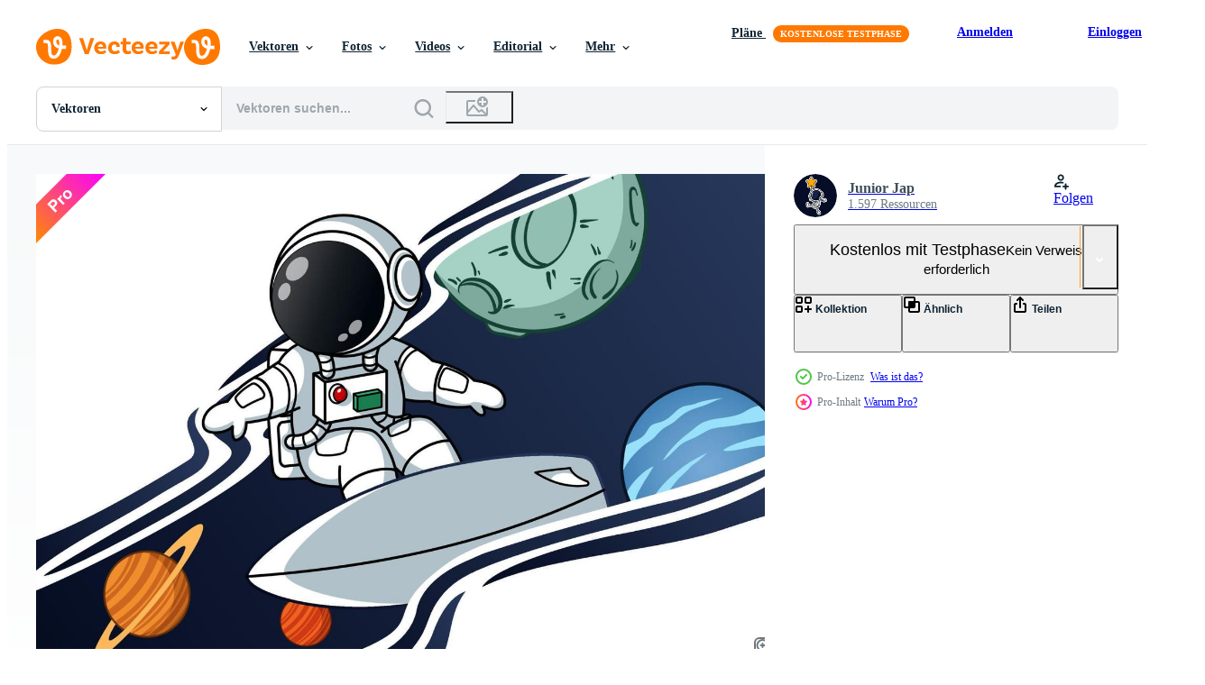

--- FILE ---
content_type: text/html; charset=utf-8
request_url: https://de.vecteezy.com/resources/9317354/show_related_grids_async_content
body_size: 14469
content:
<turbo-frame id="show-related-resources">
    <h2 class="ez-resource-related__header">
      Benutzer haben sich auch angesehen
    </h2>

    <ul class="ez-resource-grid ez-resource-grid--main-grid  is-hidden" id="false" data-controller="grid contributor-info" data-grid-track-truncation-value="false" data-max-rows="50" data-row-height="240" data-instant-grid="false" data-truncate-results="false" data-testid="also-viewed-resources" data-labels="editable free" style="--editable: &#39;Bearbeitbar&#39;;--free: &#39;Kostenlos&#39;;">

  <li class="ez-resource-grid__item ez-resource-thumb ez-resource-thumb--pro" data-controller="grid-item-decorator" data-position="{{position}}" data-item-id="9317355" data-pro="true" data-grid-target="gridItem" data-w="200" data-h="200" data-grid-item-decorator-free-label-value="Kostenlos" data-action="mouseenter-&gt;grid-item-decorator#hoverThumb:once" data-grid-item-decorator-item-pro-param="Pro" data-grid-item-decorator-resource-id-param="9317355" data-grid-item-decorator-content-type-param="Content-vector" data-grid-item-decorator-image-src-param="https://static.vecteezy.com/system/resources/previews/009/317/355/non_2x/astronaut-with-planets-in-space-vector.jpg" data-grid-item-decorator-pinterest-url-param="https://de.vecteezy.com/vektorkunst/9317355-astronaut-mit-planeten-im-raum" data-grid-item-decorator-seo-page-description-param="Astronaut mit Planeten im Weltraum" data-grid-item-decorator-user-id-param="4707899" data-grid-item-decorator-user-display-name-param="Junior Jap" data-grid-item-decorator-avatar-src-param="https://static.vecteezy.com/system/user/avatar/4707899/medium_Cute_Astronaut_Cartoon_Character_Holding_A_Star_Balloon._Premium_Vector_Graphic_Asset..jpg" data-grid-item-decorator-uploads-path-param="/membros/juneyap/uploads">

  <script type="application/ld+json" id="media_schema">
  {"@context":"https://schema.org","@type":"ImageObject","name":"Astronaut mit Planeten im Weltraum","uploadDate":"2022-07-20T03:03:25-05:00","thumbnailUrl":"https://static.vecteezy.com/ti/gratis-vektor/t1/9317355-astronaut-mit-planeten-im-raum-vektor.jpg","contentUrl":"https://static.vecteezy.com/ti/gratis-vektor/p1/9317355-astronaut-mit-planeten-im-raum-vektor.jpg","sourceOrganization":"Vecteezy","license":"https://support.vecteezy.com/de/nieuwe-vecteezy-licenties-ByHivesvt","acquireLicensePage":"https://de.vecteezy.com/vektorkunst/9317355-astronaut-mit-planeten-im-raum","creator":{"@type":"Person","name":"Junior Jap"},"copyrightNotice":"Junior Jap","creditText":"Vecteezy"}
</script>


<a href="/vektorkunst/9317355-astronaut-mit-planeten-im-raum" class="ez-resource-thumb__link" title="Astronaut mit Planeten im Weltraum" style="--height: 200; --width: 200; " data-action="click-&gt;grid#trackResourceClick mouseenter-&gt;grid#trackResourceHover" data-content-type="vector" data-controller="ez-hover-intent" data-previews-srcs="[&quot;https://static.vecteezy.com/ti/gratis-vektor/p1/9317355-astronaut-mit-planeten-im-raum-vektor.jpg&quot;,&quot;https://static.vecteezy.com/ti/gratis-vektor/p2/9317355-astronaut-mit-planeten-im-raum-vektor.jpg&quot;]" data-pro="true" data-resource-id="9317355" data-grid-item-decorator-target="link">
    <img src="https://static.vecteezy.com/ti/gratis-vektor/t2/9317355-astronaut-mit-planeten-im-raum-vektor.jpg" srcset="https://static.vecteezy.com/ti/gratis-vektor/t1/9317355-astronaut-mit-planeten-im-raum-vektor.jpg 2x, https://static.vecteezy.com/ti/gratis-vektor/t2/9317355-astronaut-mit-planeten-im-raum-vektor.jpg 1x" class="ez-resource-thumb__img" loading="lazy" decoding="async" width="200" height="200" alt="Astronaut mit Planeten im Weltraum vektor">

</a>

  <div class="ez-resource-thumb__label-wrap"></div>
  

  <div class="ez-resource-thumb__hover-state"></div>
</li><li class="ez-resource-grid__item ez-resource-thumb ez-resource-thumb--pro" data-controller="grid-item-decorator" data-position="{{position}}" data-item-id="9317353" data-pro="true" data-grid-target="gridItem" data-w="200" data-h="200" data-grid-item-decorator-free-label-value="Kostenlos" data-action="mouseenter-&gt;grid-item-decorator#hoverThumb:once" data-grid-item-decorator-item-pro-param="Pro" data-grid-item-decorator-resource-id-param="9317353" data-grid-item-decorator-content-type-param="Content-vector" data-grid-item-decorator-image-src-param="https://static.vecteezy.com/system/resources/previews/009/317/353/non_2x/astronaut-reaching-for-a-planet-vector.jpg" data-grid-item-decorator-pinterest-url-param="https://de.vecteezy.com/vektorkunst/9317353-astronaut-greift-nach-einem-planeten" data-grid-item-decorator-seo-page-description-param="Astronaut, der nach einem Planeten greift" data-grid-item-decorator-user-id-param="4707899" data-grid-item-decorator-user-display-name-param="Junior Jap" data-grid-item-decorator-avatar-src-param="https://static.vecteezy.com/system/user/avatar/4707899/medium_Cute_Astronaut_Cartoon_Character_Holding_A_Star_Balloon._Premium_Vector_Graphic_Asset..jpg" data-grid-item-decorator-uploads-path-param="/membros/juneyap/uploads">

  <script type="application/ld+json" id="media_schema">
  {"@context":"https://schema.org","@type":"ImageObject","name":"Astronaut, der nach einem Planeten greift","uploadDate":"2022-07-20T03:03:23-05:00","thumbnailUrl":"https://static.vecteezy.com/ti/gratis-vektor/t1/9317353-astronaut-greift-nach-einem-planeten-vektor.jpg","contentUrl":"https://static.vecteezy.com/ti/gratis-vektor/p1/9317353-astronaut-greift-nach-einem-planeten-vektor.jpg","sourceOrganization":"Vecteezy","license":"https://support.vecteezy.com/de/nieuwe-vecteezy-licenties-ByHivesvt","acquireLicensePage":"https://de.vecteezy.com/vektorkunst/9317353-astronaut-greift-nach-einem-planeten","creator":{"@type":"Person","name":"Junior Jap"},"copyrightNotice":"Junior Jap","creditText":"Vecteezy"}
</script>


<a href="/vektorkunst/9317353-astronaut-greift-nach-einem-planeten" class="ez-resource-thumb__link" title="Astronaut, der nach einem Planeten greift" style="--height: 200; --width: 200; " data-action="click-&gt;grid#trackResourceClick mouseenter-&gt;grid#trackResourceHover" data-content-type="vector" data-controller="ez-hover-intent" data-previews-srcs="[&quot;https://static.vecteezy.com/ti/gratis-vektor/p1/9317353-astronaut-greift-nach-einem-planeten-vektor.jpg&quot;,&quot;https://static.vecteezy.com/ti/gratis-vektor/p2/9317353-astronaut-greift-nach-einem-planeten-vektor.jpg&quot;]" data-pro="true" data-resource-id="9317353" data-grid-item-decorator-target="link">
    <img src="https://static.vecteezy.com/ti/gratis-vektor/t2/9317353-astronaut-greift-nach-einem-planeten-vektor.jpg" srcset="https://static.vecteezy.com/ti/gratis-vektor/t1/9317353-astronaut-greift-nach-einem-planeten-vektor.jpg 2x, https://static.vecteezy.com/ti/gratis-vektor/t2/9317353-astronaut-greift-nach-einem-planeten-vektor.jpg 1x" class="ez-resource-thumb__img" loading="lazy" decoding="async" width="200" height="200" alt="Astronaut, der nach einem Planeten greift vektor">

</a>

  <div class="ez-resource-thumb__label-wrap"></div>
  

  <div class="ez-resource-thumb__hover-state"></div>
</li><li class="ez-resource-grid__item ez-resource-thumb ez-resource-thumb--pro" data-controller="grid-item-decorator" data-position="{{position}}" data-item-id="2027752" data-pro="true" data-grid-target="gridItem" data-w="200" data-h="200" data-grid-item-decorator-free-label-value="Kostenlos" data-action="mouseenter-&gt;grid-item-decorator#hoverThumb:once" data-grid-item-decorator-item-pro-param="Pro" data-grid-item-decorator-resource-id-param="2027752" data-grid-item-decorator-content-type-param="Content-vector" data-grid-item-decorator-image-src-param="https://static.vecteezy.com/system/resources/previews/002/027/752/non_2x/astronauts-surf-on-a-surfboard-in-space-with-stars-planets-and-ocean-waves-vector.jpg" data-grid-item-decorator-pinterest-url-param="https://de.vecteezy.com/vektorkunst/2027752-astronauten-surfen-auf-einem-surfbrett-im-weltraum-mit-sternen-planeten-und-ozeanwellen" data-grid-item-decorator-seo-page-description-param="Astronauten surfen auf einem Surfbrett im Weltraum mit Sternen, Planeten und Meereswellen" data-grid-item-decorator-user-id-param="1560558" data-grid-item-decorator-user-display-name-param="I Gede Pramayasa Ragnel" data-grid-item-decorator-avatar-src-param="https://static.vecteezy.com/system/user/avatar/1560558/medium_logo.jpg" data-grid-item-decorator-uploads-path-param="/membros/deyasa-346studio/uploads">

  <script type="application/ld+json" id="media_schema">
  {"@context":"https://schema.org","@type":"ImageObject","name":"Astronauten surfen auf einem Surfbrett im Weltraum mit Sternen, Planeten und Meereswellen","uploadDate":"2021-02-14T15:29:53-06:00","thumbnailUrl":"https://static.vecteezy.com/ti/gratis-vektor/t1/2027752-astronauten-surfen-auf-einem-surfbrett-im-weltraum-mit-sternen-planeten-und-ozeanwellen-vektor.jpg","contentUrl":"https://static.vecteezy.com/ti/gratis-vektor/p1/2027752-astronauten-surfen-auf-einem-surfbrett-im-weltraum-mit-sternen-planeten-und-ozeanwellen-vektor.jpg","sourceOrganization":"Vecteezy","license":"https://support.vecteezy.com/de/nieuwe-vecteezy-licenties-ByHivesvt","acquireLicensePage":"https://de.vecteezy.com/vektorkunst/2027752-astronauten-surfen-auf-einem-surfbrett-im-weltraum-mit-sternen-planeten-und-ozeanwellen","creator":{"@type":"Person","name":"I Gede Pramayasa Ragnel"},"copyrightNotice":"I Gede Pramayasa Ragnel","creditText":"Vecteezy"}
</script>


<a href="/vektorkunst/2027752-astronauten-surfen-auf-einem-surfbrett-im-weltraum-mit-sternen-planeten-und-ozeanwellen" class="ez-resource-thumb__link" title="Astronauten surfen auf einem Surfbrett im Weltraum mit Sternen, Planeten und Meereswellen" style="--height: 200; --width: 200; " data-action="click-&gt;grid#trackResourceClick mouseenter-&gt;grid#trackResourceHover" data-content-type="vector" data-controller="ez-hover-intent" data-previews-srcs="[&quot;https://static.vecteezy.com/ti/gratis-vektor/p1/2027752-astronauten-surfen-auf-einem-surfbrett-im-weltraum-mit-sternen-planeten-und-ozeanwellen-vektor.jpg&quot;,&quot;https://static.vecteezy.com/ti/gratis-vektor/p2/2027752-astronauten-surfen-auf-einem-surfbrett-im-weltraum-mit-sternen-planeten-und-ozeanwellen-vektor.jpg&quot;]" data-pro="true" data-resource-id="2027752" data-grid-item-decorator-target="link">
    <img src="https://static.vecteezy.com/ti/gratis-vektor/t2/2027752-astronauten-surfen-auf-einem-surfbrett-im-weltraum-mit-sternen-planeten-und-ozeanwellen-vektor.jpg" srcset="https://static.vecteezy.com/ti/gratis-vektor/t1/2027752-astronauten-surfen-auf-einem-surfbrett-im-weltraum-mit-sternen-planeten-und-ozeanwellen-vektor.jpg 2x, https://static.vecteezy.com/ti/gratis-vektor/t2/2027752-astronauten-surfen-auf-einem-surfbrett-im-weltraum-mit-sternen-planeten-und-ozeanwellen-vektor.jpg 1x" class="ez-resource-thumb__img" loading="lazy" decoding="async" width="200" height="200" alt="Astronauten surfen auf einem Surfbrett im Weltraum mit Sternen, Planeten und Meereswellen vektor">

</a>

  <div class="ez-resource-thumb__label-wrap"></div>
  

  <div class="ez-resource-thumb__hover-state"></div>
</li><li class="ez-resource-grid__item ez-resource-thumb ez-resource-thumb--pro" data-controller="grid-item-decorator" data-position="{{position}}" data-item-id="2049280" data-pro="true" data-grid-target="gridItem" data-w="200" data-h="200" data-grid-item-decorator-free-label-value="Kostenlos" data-action="mouseenter-&gt;grid-item-decorator#hoverThumb:once" data-grid-item-decorator-item-pro-param="Pro" data-grid-item-decorator-resource-id-param="2049280" data-grid-item-decorator-content-type-param="Content-vector" data-grid-item-decorator-image-src-param="https://static.vecteezy.com/system/resources/previews/002/049/280/non_2x/astronaut-playing-phone-premium-vector.jpg" data-grid-item-decorator-pinterest-url-param="https://de.vecteezy.com/vektorkunst/2049280-astronaut-spiel-telefon-premium-vektor" data-grid-item-decorator-seo-page-description-param="Astronaut spielt phone.premium Vektor" data-grid-item-decorator-user-id-param="2265262" data-grid-item-decorator-user-display-name-param="irvan sopyan" data-grid-item-decorator-avatar-src-param="https://static.vecteezy.com/system/user/avatar/2265262/medium_20210424171055_IMG_4376.jpg" data-grid-item-decorator-uploads-path-param="/membros/streetartsproject/uploads">

  <script type="application/ld+json" id="media_schema">
  {"@context":"https://schema.org","@type":"ImageObject","name":"Astronaut spielt phone.premium Vektor","uploadDate":"2021-02-22T10:33:25-06:00","thumbnailUrl":"https://static.vecteezy.com/ti/gratis-vektor/t1/2049280-astronaut-spiel-telefon-premium-vektor.jpg","contentUrl":"https://static.vecteezy.com/ti/gratis-vektor/p1/2049280-astronaut-spiel-telefon-premium-vektor.jpg","sourceOrganization":"Vecteezy","license":"https://support.vecteezy.com/de/nieuwe-vecteezy-licenties-ByHivesvt","acquireLicensePage":"https://de.vecteezy.com/vektorkunst/2049280-astronaut-spiel-telefon-premium-vektor","creator":{"@type":"Person","name":"irvan sopyan"},"copyrightNotice":"irvan sopyan","creditText":"Vecteezy"}
</script>


<a href="/vektorkunst/2049280-astronaut-spiel-telefon-premium-vektor" class="ez-resource-thumb__link" title="Astronaut spielt phone.premium Vektor" style="--height: 200; --width: 200; " data-action="click-&gt;grid#trackResourceClick mouseenter-&gt;grid#trackResourceHover" data-content-type="vector" data-controller="ez-hover-intent" data-previews-srcs="[&quot;https://static.vecteezy.com/ti/gratis-vektor/p1/2049280-astronaut-spiel-telefon-premium-vektor.jpg&quot;,&quot;https://static.vecteezy.com/ti/gratis-vektor/p2/2049280-astronaut-spiel-telefon-premium-vektor.jpg&quot;]" data-pro="true" data-resource-id="2049280" data-grid-item-decorator-target="link">
    <img src="https://static.vecteezy.com/ti/gratis-vektor/t2/2049280-astronaut-spiel-telefon-premium-vektor.jpg" srcset="https://static.vecteezy.com/ti/gratis-vektor/t1/2049280-astronaut-spiel-telefon-premium-vektor.jpg 2x, https://static.vecteezy.com/ti/gratis-vektor/t2/2049280-astronaut-spiel-telefon-premium-vektor.jpg 1x" class="ez-resource-thumb__img" loading="lazy" decoding="async" width="200" height="200" alt="Astronaut spielt phone.premium Vektor">

</a>

  <div class="ez-resource-thumb__label-wrap"></div>
  

  <div class="ez-resource-thumb__hover-state"></div>
</li><li class="ez-resource-grid__item ez-resource-thumb ez-resource-thumb--pro" data-controller="grid-item-decorator" data-position="{{position}}" data-item-id="9317351" data-pro="true" data-grid-target="gridItem" data-w="297" data-h="200" data-grid-item-decorator-free-label-value="Kostenlos" data-action="mouseenter-&gt;grid-item-decorator#hoverThumb:once" data-grid-item-decorator-item-pro-param="Pro" data-grid-item-decorator-resource-id-param="9317351" data-grid-item-decorator-content-type-param="Content-vector" data-grid-item-decorator-image-src-param="https://static.vecteezy.com/system/resources/previews/009/317/351/non_2x/astronaut-watching-space-from-portal-vector.jpg" data-grid-item-decorator-pinterest-url-param="https://de.vecteezy.com/vektorkunst/9317351-astronaut-beobachtet-weltraum-vom-portal-aus" data-grid-item-decorator-seo-page-description-param="Astronaut, der den Weltraum vom Portal aus beobachtet" data-grid-item-decorator-user-id-param="4707899" data-grid-item-decorator-user-display-name-param="Junior Jap" data-grid-item-decorator-avatar-src-param="https://static.vecteezy.com/system/user/avatar/4707899/medium_Cute_Astronaut_Cartoon_Character_Holding_A_Star_Balloon._Premium_Vector_Graphic_Asset..jpg" data-grid-item-decorator-uploads-path-param="/membros/juneyap/uploads">

  <script type="application/ld+json" id="media_schema">
  {"@context":"https://schema.org","@type":"ImageObject","name":"Astronaut, der den Weltraum vom Portal aus beobachtet","uploadDate":"2022-07-20T03:03:19-05:00","thumbnailUrl":"https://static.vecteezy.com/ti/gratis-vektor/t1/9317351-astronaut-beobachtet-weltraum-vom-portal-aus-vektor.jpg","contentUrl":"https://static.vecteezy.com/ti/gratis-vektor/p1/9317351-astronaut-beobachtet-weltraum-vom-portal-aus-vektor.jpg","sourceOrganization":"Vecteezy","license":"https://support.vecteezy.com/de/nieuwe-vecteezy-licenties-ByHivesvt","acquireLicensePage":"https://de.vecteezy.com/vektorkunst/9317351-astronaut-beobachtet-weltraum-vom-portal-aus","creator":{"@type":"Person","name":"Junior Jap"},"copyrightNotice":"Junior Jap","creditText":"Vecteezy"}
</script>


<a href="/vektorkunst/9317351-astronaut-beobachtet-weltraum-vom-portal-aus" class="ez-resource-thumb__link" title="Astronaut, der den Weltraum vom Portal aus beobachtet" style="--height: 200; --width: 297; " data-action="click-&gt;grid#trackResourceClick mouseenter-&gt;grid#trackResourceHover" data-content-type="vector" data-controller="ez-hover-intent" data-previews-srcs="[&quot;https://static.vecteezy.com/ti/gratis-vektor/p1/9317351-astronaut-beobachtet-weltraum-vom-portal-aus-vektor.jpg&quot;,&quot;https://static.vecteezy.com/ti/gratis-vektor/p2/9317351-astronaut-beobachtet-weltraum-vom-portal-aus-vektor.jpg&quot;]" data-pro="true" data-resource-id="9317351" data-grid-item-decorator-target="link">
    <img src="https://static.vecteezy.com/ti/gratis-vektor/t2/9317351-astronaut-beobachtet-weltraum-vom-portal-aus-vektor.jpg" srcset="https://static.vecteezy.com/ti/gratis-vektor/t1/9317351-astronaut-beobachtet-weltraum-vom-portal-aus-vektor.jpg 2x, https://static.vecteezy.com/ti/gratis-vektor/t2/9317351-astronaut-beobachtet-weltraum-vom-portal-aus-vektor.jpg 1x" class="ez-resource-thumb__img" loading="lazy" decoding="async" width="297" height="200" alt="Astronaut, der den Weltraum vom Portal aus beobachtet vektor">

</a>

  <div class="ez-resource-thumb__label-wrap"></div>
  

  <div class="ez-resource-thumb__hover-state"></div>
</li><li class="ez-resource-grid__item ez-resource-thumb ez-resource-thumb--pro" data-controller="grid-item-decorator" data-position="{{position}}" data-item-id="11165276" data-pro="true" data-grid-target="gridItem" data-w="334" data-h="200" data-grid-item-decorator-free-label-value="Kostenlos" data-action="mouseenter-&gt;grid-item-decorator#hoverThumb:once" data-grid-item-decorator-item-pro-param="Pro" data-grid-item-decorator-resource-id-param="11165276" data-grid-item-decorator-content-type-param="Content-vector" data-grid-item-decorator-image-src-param="https://static.vecteezy.com/system/resources/previews/011/165/276/non_2x/galactic-explorer-with-rocket-and-planet-suitable-for-landing-page-illustration-vector.jpg" data-grid-item-decorator-pinterest-url-param="https://de.vecteezy.com/vektorkunst/11165276-galaktischer-forscher-mit-rakete-und-planet-geeignet-fur-die-illustration-der-landingpage" data-grid-item-decorator-seo-page-description-param="galaktischer forscher mit rakete und planet, geeignet für die illustration der landingpage" data-grid-item-decorator-user-id-param="4646169" data-grid-item-decorator-user-display-name-param="anggri lukman" data-grid-item-decorator-avatar-src-param="https://static.vecteezy.com/system/user/avatar/4646169/medium_ANGGRI_3D.jpg" data-grid-item-decorator-uploads-path-param="/membros/anggrilukman/uploads">

  <script type="application/ld+json" id="media_schema">
  {"@context":"https://schema.org","@type":"ImageObject","name":"galaktischer forscher mit rakete und planet, geeignet für die illustration der landingpage","uploadDate":"2022-09-01T15:19:17-05:00","thumbnailUrl":"https://static.vecteezy.com/ti/gratis-vektor/t1/11165276-galaktischer-forscher-mit-rakete-und-planet-geeignet-fur-die-illustration-der-landingpage-vektor.jpg","contentUrl":"https://static.vecteezy.com/ti/gratis-vektor/p1/11165276-galaktischer-forscher-mit-rakete-und-planet-geeignet-fur-die-illustration-der-landingpage-vektor.jpg","sourceOrganization":"Vecteezy","license":"https://support.vecteezy.com/de/nieuwe-vecteezy-licenties-ByHivesvt","acquireLicensePage":"https://de.vecteezy.com/vektorkunst/11165276-galaktischer-forscher-mit-rakete-und-planet-geeignet-fur-die-illustration-der-landingpage","creator":{"@type":"Person","name":"anggri lukman"},"copyrightNotice":"anggri lukman","creditText":"Vecteezy"}
</script>


<a href="/vektorkunst/11165276-galaktischer-forscher-mit-rakete-und-planet-geeignet-fur-die-illustration-der-landingpage" class="ez-resource-thumb__link" title="galaktischer forscher mit rakete und planet, geeignet für die illustration der landingpage" style="--height: 200; --width: 334; " data-action="click-&gt;grid#trackResourceClick mouseenter-&gt;grid#trackResourceHover" data-content-type="vector" data-controller="ez-hover-intent" data-previews-srcs="[&quot;https://static.vecteezy.com/ti/gratis-vektor/p1/11165276-galaktischer-forscher-mit-rakete-und-planet-geeignet-fur-die-illustration-der-landingpage-vektor.jpg&quot;,&quot;https://static.vecteezy.com/ti/gratis-vektor/p2/11165276-galaktischer-forscher-mit-rakete-und-planet-geeignet-fur-die-illustration-der-landingpage-vektor.jpg&quot;]" data-pro="true" data-resource-id="11165276" data-grid-item-decorator-target="link">
    <img src="https://static.vecteezy.com/ti/gratis-vektor/t2/11165276-galaktischer-forscher-mit-rakete-und-planet-geeignet-fur-die-illustration-der-landingpage-vektor.jpg" srcset="https://static.vecteezy.com/ti/gratis-vektor/t1/11165276-galaktischer-forscher-mit-rakete-und-planet-geeignet-fur-die-illustration-der-landingpage-vektor.jpg 2x, https://static.vecteezy.com/ti/gratis-vektor/t2/11165276-galaktischer-forscher-mit-rakete-und-planet-geeignet-fur-die-illustration-der-landingpage-vektor.jpg 1x" class="ez-resource-thumb__img" loading="lazy" decoding="async" width="334" height="200" alt="galaktischer forscher mit rakete und planet, geeignet für die illustration der landingpage vektor">

</a>

  <div class="ez-resource-thumb__label-wrap"></div>
  

  <div class="ez-resource-thumb__hover-state"></div>
</li><li class="ez-resource-grid__item ez-resource-thumb ez-resource-thumb--pro" data-controller="grid-item-decorator" data-position="{{position}}" data-item-id="7630710" data-pro="true" data-grid-target="gridItem" data-w="200" data-h="200" data-grid-item-decorator-free-label-value="Kostenlos" data-action="mouseenter-&gt;grid-item-decorator#hoverThumb:once" data-grid-item-decorator-item-pro-param="Pro" data-grid-item-decorator-resource-id-param="7630710" data-grid-item-decorator-content-type-param="Content-vector" data-grid-item-decorator-image-src-param="https://static.vecteezy.com/system/resources/previews/007/630/710/non_2x/cute-astronaut-skating-on-rocket-vector.jpg" data-grid-item-decorator-pinterest-url-param="https://de.vecteezy.com/vektorkunst/7630710-susser-astronaut-skaten-auf-rakete" data-grid-item-decorator-seo-page-description-param="süßer astronaut, der auf rakete skatet" data-grid-item-decorator-user-id-param="4707899" data-grid-item-decorator-user-display-name-param="Junior Jap" data-grid-item-decorator-avatar-src-param="https://static.vecteezy.com/system/user/avatar/4707899/medium_Cute_Astronaut_Cartoon_Character_Holding_A_Star_Balloon._Premium_Vector_Graphic_Asset..jpg" data-grid-item-decorator-uploads-path-param="/membros/juneyap/uploads">

  <script type="application/ld+json" id="media_schema">
  {"@context":"https://schema.org","@type":"ImageObject","name":"süßer astronaut, der auf rakete skatet","uploadDate":"2022-05-12T15:24:29-05:00","thumbnailUrl":"https://static.vecteezy.com/ti/gratis-vektor/t1/7630710-susser-astronaut-skaten-auf-rakete-vektor.jpg","contentUrl":"https://static.vecteezy.com/ti/gratis-vektor/p1/7630710-susser-astronaut-skaten-auf-rakete-vektor.jpg","sourceOrganization":"Vecteezy","license":"https://support.vecteezy.com/de/nieuwe-vecteezy-licenties-ByHivesvt","acquireLicensePage":"https://de.vecteezy.com/vektorkunst/7630710-susser-astronaut-skaten-auf-rakete","creator":{"@type":"Person","name":"Junior Jap"},"copyrightNotice":"Junior Jap","creditText":"Vecteezy"}
</script>


<a href="/vektorkunst/7630710-susser-astronaut-skaten-auf-rakete" class="ez-resource-thumb__link" title="süßer astronaut, der auf rakete skatet" style="--height: 200; --width: 200; " data-action="click-&gt;grid#trackResourceClick mouseenter-&gt;grid#trackResourceHover" data-content-type="vector" data-controller="ez-hover-intent" data-previews-srcs="[&quot;https://static.vecteezy.com/ti/gratis-vektor/p1/7630710-susser-astronaut-skaten-auf-rakete-vektor.jpg&quot;,&quot;https://static.vecteezy.com/ti/gratis-vektor/p2/7630710-susser-astronaut-skaten-auf-rakete-vektor.jpg&quot;]" data-pro="true" data-resource-id="7630710" data-grid-item-decorator-target="link">
    <img src="https://static.vecteezy.com/ti/gratis-vektor/t2/7630710-susser-astronaut-skaten-auf-rakete-vektor.jpg" srcset="https://static.vecteezy.com/ti/gratis-vektor/t1/7630710-susser-astronaut-skaten-auf-rakete-vektor.jpg 2x, https://static.vecteezy.com/ti/gratis-vektor/t2/7630710-susser-astronaut-skaten-auf-rakete-vektor.jpg 1x" class="ez-resource-thumb__img" loading="lazy" decoding="async" width="200" height="200" alt="süßer astronaut, der auf rakete skatet vektor">

</a>

  <div class="ez-resource-thumb__label-wrap"></div>
  

  <div class="ez-resource-thumb__hover-state"></div>
</li><li class="ez-resource-grid__item ez-resource-thumb ez-resource-thumb--pro" data-controller="grid-item-decorator" data-position="{{position}}" data-item-id="7630713" data-pro="true" data-grid-target="gridItem" data-w="200" data-h="200" data-grid-item-decorator-free-label-value="Kostenlos" data-action="mouseenter-&gt;grid-item-decorator#hoverThumb:once" data-grid-item-decorator-item-pro-param="Pro" data-grid-item-decorator-resource-id-param="7630713" data-grid-item-decorator-content-type-param="Content-vector" data-grid-item-decorator-image-src-param="https://static.vecteezy.com/system/resources/previews/007/630/713/non_2x/cute-astronaut-riding-space-ship-vector.jpg" data-grid-item-decorator-pinterest-url-param="https://de.vecteezy.com/vektorkunst/7630713-susser-astronaut-reitendes-raumschiff" data-grid-item-decorator-seo-page-description-param="süßer astronaut, der raumschiff reitet" data-grid-item-decorator-user-id-param="4707899" data-grid-item-decorator-user-display-name-param="Junior Jap" data-grid-item-decorator-avatar-src-param="https://static.vecteezy.com/system/user/avatar/4707899/medium_Cute_Astronaut_Cartoon_Character_Holding_A_Star_Balloon._Premium_Vector_Graphic_Asset..jpg" data-grid-item-decorator-uploads-path-param="/membros/juneyap/uploads">

  <script type="application/ld+json" id="media_schema">
  {"@context":"https://schema.org","@type":"ImageObject","name":"süßer astronaut, der raumschiff reitet","uploadDate":"2022-05-12T15:24:42-05:00","thumbnailUrl":"https://static.vecteezy.com/ti/gratis-vektor/t1/7630713-susser-astronaut-reitendes-raumschiff-vektor.jpg","contentUrl":"https://static.vecteezy.com/ti/gratis-vektor/p1/7630713-susser-astronaut-reitendes-raumschiff-vektor.jpg","sourceOrganization":"Vecteezy","license":"https://support.vecteezy.com/de/nieuwe-vecteezy-licenties-ByHivesvt","acquireLicensePage":"https://de.vecteezy.com/vektorkunst/7630713-susser-astronaut-reitendes-raumschiff","creator":{"@type":"Person","name":"Junior Jap"},"copyrightNotice":"Junior Jap","creditText":"Vecteezy"}
</script>


<a href="/vektorkunst/7630713-susser-astronaut-reitendes-raumschiff" class="ez-resource-thumb__link" title="süßer astronaut, der raumschiff reitet" style="--height: 200; --width: 200; " data-action="click-&gt;grid#trackResourceClick mouseenter-&gt;grid#trackResourceHover" data-content-type="vector" data-controller="ez-hover-intent" data-previews-srcs="[&quot;https://static.vecteezy.com/ti/gratis-vektor/p1/7630713-susser-astronaut-reitendes-raumschiff-vektor.jpg&quot;,&quot;https://static.vecteezy.com/ti/gratis-vektor/p2/7630713-susser-astronaut-reitendes-raumschiff-vektor.jpg&quot;]" data-pro="true" data-resource-id="7630713" data-grid-item-decorator-target="link">
    <img src="https://static.vecteezy.com/ti/gratis-vektor/t2/7630713-susser-astronaut-reitendes-raumschiff-vektor.jpg" srcset="https://static.vecteezy.com/ti/gratis-vektor/t1/7630713-susser-astronaut-reitendes-raumschiff-vektor.jpg 2x, https://static.vecteezy.com/ti/gratis-vektor/t2/7630713-susser-astronaut-reitendes-raumschiff-vektor.jpg 1x" class="ez-resource-thumb__img" loading="lazy" decoding="async" width="200" height="200" alt="süßer astronaut, der raumschiff reitet vektor">

</a>

  <div class="ez-resource-thumb__label-wrap"></div>
  

  <div class="ez-resource-thumb__hover-state"></div>
</li><li class="ez-resource-grid__item ez-resource-thumb ez-resource-thumb--pro" data-controller="grid-item-decorator" data-position="{{position}}" data-item-id="6468776" data-pro="true" data-grid-target="gridItem" data-w="200" data-h="200" data-grid-item-decorator-free-label-value="Kostenlos" data-action="mouseenter-&gt;grid-item-decorator#hoverThumb:once" data-grid-item-decorator-item-pro-param="Pro" data-grid-item-decorator-resource-id-param="6468776" data-grid-item-decorator-content-type-param="Content-vector" data-grid-item-decorator-image-src-param="https://static.vecteezy.com/system/resources/previews/006/468/776/non_2x/astronaut-flying-on-space-vector.jpg" data-grid-item-decorator-pinterest-url-param="https://de.vecteezy.com/vektorkunst/6468776-astronaut-fliegt-im-raum" data-grid-item-decorator-seo-page-description-param="astronaut fliegt im weltraum" data-grid-item-decorator-user-id-param="1801131" data-grid-item-decorator-user-display-name-param="Egi Almujaddidi" data-grid-item-decorator-avatar-src-param="https://static.vecteezy.com/system/user/avatar/1801131/medium_Owl_Dragon_IG.jpg" data-grid-item-decorator-uploads-path-param="/membros/almujaddidi/uploads">

  <script type="application/ld+json" id="media_schema">
  {"@context":"https://schema.org","@type":"ImageObject","name":"astronaut fliegt im weltraum","uploadDate":"2022-03-11T17:07:53-06:00","thumbnailUrl":"https://static.vecteezy.com/ti/gratis-vektor/t1/6468776-astronaut-fliegt-im-raum-vektor.jpg","contentUrl":"https://static.vecteezy.com/ti/gratis-vektor/p1/6468776-astronaut-fliegt-im-raum-vektor.jpg","sourceOrganization":"Vecteezy","license":"https://support.vecteezy.com/de/nieuwe-vecteezy-licenties-ByHivesvt","acquireLicensePage":"https://de.vecteezy.com/vektorkunst/6468776-astronaut-fliegt-im-raum","creator":{"@type":"Person","name":"Egi Almujaddidi"},"copyrightNotice":"Egi Almujaddidi","creditText":"Vecteezy"}
</script>


<a href="/vektorkunst/6468776-astronaut-fliegt-im-raum" class="ez-resource-thumb__link" title="astronaut fliegt im weltraum" style="--height: 200; --width: 200; " data-action="click-&gt;grid#trackResourceClick mouseenter-&gt;grid#trackResourceHover" data-content-type="vector" data-controller="ez-hover-intent" data-previews-srcs="[&quot;https://static.vecteezy.com/ti/gratis-vektor/p1/6468776-astronaut-fliegt-im-raum-vektor.jpg&quot;,&quot;https://static.vecteezy.com/ti/gratis-vektor/p2/6468776-astronaut-fliegt-im-raum-vektor.jpg&quot;]" data-pro="true" data-resource-id="6468776" data-grid-item-decorator-target="link">
    <img src="https://static.vecteezy.com/ti/gratis-vektor/t2/6468776-astronaut-fliegt-im-raum-vektor.jpg" srcset="https://static.vecteezy.com/ti/gratis-vektor/t1/6468776-astronaut-fliegt-im-raum-vektor.jpg 2x, https://static.vecteezy.com/ti/gratis-vektor/t2/6468776-astronaut-fliegt-im-raum-vektor.jpg 1x" class="ez-resource-thumb__img" loading="lazy" decoding="async" width="200" height="200" alt="astronaut fliegt im weltraum vektor">

</a>

  <div class="ez-resource-thumb__label-wrap"></div>
  

  <div class="ez-resource-thumb__hover-state"></div>
</li><li class="ez-resource-grid__item ez-resource-thumb ez-resource-thumb--pro" data-controller="grid-item-decorator" data-position="{{position}}" data-item-id="3692511" data-pro="true" data-grid-target="gridItem" data-w="200" data-h="200" data-grid-item-decorator-free-label-value="Kostenlos" data-action="mouseenter-&gt;grid-item-decorator#hoverThumb:once" data-grid-item-decorator-item-pro-param="Pro" data-grid-item-decorator-resource-id-param="3692511" data-grid-item-decorator-content-type-param="Content-vector" data-grid-item-decorator-image-src-param="https://static.vecteezy.com/system/resources/previews/003/692/511/non_2x/astronaut-reading-a-book-in-space-free-vector.jpg" data-grid-item-decorator-pinterest-url-param="https://de.vecteezy.com/vektorkunst/3692511-astronaut-lesen-ein-buch-im-weltraum" data-grid-item-decorator-seo-page-description-param="Astronaut liest ein Buch im Weltraum" data-grid-item-decorator-user-id-param="5007750" data-grid-item-decorator-user-display-name-param="Hyuga Poo" data-grid-item-decorator-avatar-src-param="https://static.vecteezy.com/system/user/avatar/5007750/medium_IMG-20220620-WA0004.jpg" data-grid-item-decorator-uploads-path-param="/membros/hyugapoo/uploads">

  <script type="application/ld+json" id="media_schema">
  {"@context":"https://schema.org","@type":"ImageObject","name":"Astronaut liest ein Buch im Weltraum","uploadDate":"2021-10-14T07:51:37-05:00","thumbnailUrl":"https://static.vecteezy.com/ti/gratis-vektor/t1/3692511-astronaut-lesen-ein-buch-im-weltraum-vektor.jpg","contentUrl":"https://static.vecteezy.com/ti/gratis-vektor/p1/3692511-astronaut-lesen-ein-buch-im-weltraum-vektor.jpg","sourceOrganization":"Vecteezy","license":"https://support.vecteezy.com/de/nieuwe-vecteezy-licenties-ByHivesvt","acquireLicensePage":"https://de.vecteezy.com/vektorkunst/3692511-astronaut-lesen-ein-buch-im-weltraum","creator":{"@type":"Person","name":"Hyuga Poo"},"copyrightNotice":"Hyuga Poo","creditText":"Vecteezy"}
</script>


<a href="/vektorkunst/3692511-astronaut-lesen-ein-buch-im-weltraum" class="ez-resource-thumb__link" title="Astronaut liest ein Buch im Weltraum" style="--height: 200; --width: 200; " data-action="click-&gt;grid#trackResourceClick mouseenter-&gt;grid#trackResourceHover" data-content-type="vector" data-controller="ez-hover-intent" data-previews-srcs="[&quot;https://static.vecteezy.com/ti/gratis-vektor/p1/3692511-astronaut-lesen-ein-buch-im-weltraum-vektor.jpg&quot;,&quot;https://static.vecteezy.com/ti/gratis-vektor/p2/3692511-astronaut-lesen-ein-buch-im-weltraum-vektor.jpg&quot;]" data-pro="true" data-resource-id="3692511" data-grid-item-decorator-target="link">
    <img src="https://static.vecteezy.com/ti/gratis-vektor/t2/3692511-astronaut-lesen-ein-buch-im-weltraum-vektor.jpg" srcset="https://static.vecteezy.com/ti/gratis-vektor/t1/3692511-astronaut-lesen-ein-buch-im-weltraum-vektor.jpg 2x, https://static.vecteezy.com/ti/gratis-vektor/t2/3692511-astronaut-lesen-ein-buch-im-weltraum-vektor.jpg 1x" class="ez-resource-thumb__img" loading="lazy" decoding="async" width="200" height="200" alt="Astronaut liest ein Buch im Weltraum vektor">

</a>

  <div class="ez-resource-thumb__label-wrap"></div>
  

  <div class="ez-resource-thumb__hover-state"></div>
</li><li class="ez-resource-grid__item ez-resource-thumb ez-resource-thumb--pro" data-controller="grid-item-decorator" data-position="{{position}}" data-item-id="9668503" data-pro="true" data-grid-target="gridItem" data-w="200" data-h="200" data-grid-item-decorator-free-label-value="Kostenlos" data-action="mouseenter-&gt;grid-item-decorator#hoverThumb:once" data-grid-item-decorator-item-pro-param="Pro" data-grid-item-decorator-resource-id-param="9668503" data-grid-item-decorator-content-type-param="Content-vector" data-grid-item-decorator-image-src-param="https://static.vecteezy.com/system/resources/previews/009/668/503/non_2x/hand-drawn-astronaut-in-spacesuit-fling-in-the-space-with-space-rocket-behind-cosmonaut-in-space-vector.jpg" data-grid-item-decorator-pinterest-url-param="https://de.vecteezy.com/vektorkunst/9668503-handgezeichneter-astronaut-im-raumanzug-schleudern-in-den-raum-mit-weltraumrakete-hinter-kosmonaut-im-raum" data-grid-item-decorator-seo-page-description-param="handgezeichneter astronaut im raumanzug, der in den weltraum schleudert, mit weltraumrakete dahinter, kosmonaut im weltraum" data-grid-item-decorator-user-id-param="2499615" data-grid-item-decorator-user-display-name-param="AsGraphics 13" data-grid-item-decorator-avatar-src-param="https://static.vecteezy.com/system/user/avatar/2499615/medium_My-logo3.jpg" data-grid-item-decorator-uploads-path-param="/membros/asgraphics13/uploads">

  <script type="application/ld+json" id="media_schema">
  {"@context":"https://schema.org","@type":"ImageObject","name":"handgezeichneter astronaut im raumanzug, der in den weltraum schleudert, mit weltraumrakete dahinter, kosmonaut im weltraum","uploadDate":"2022-07-29T07:38:54-05:00","thumbnailUrl":"https://static.vecteezy.com/ti/gratis-vektor/t1/9668503-handgezeichneter-astronaut-im-raumanzug-schleudern-in-den-raum-mit-weltraumrakete-hinter-kosmonaut-im-raum-vektor.jpg","contentUrl":"https://static.vecteezy.com/ti/gratis-vektor/p1/9668503-handgezeichneter-astronaut-im-raumanzug-schleudern-in-den-raum-mit-weltraumrakete-hinter-kosmonaut-im-raum-vektor.jpg","sourceOrganization":"Vecteezy","license":"https://support.vecteezy.com/de/nieuwe-vecteezy-licenties-ByHivesvt","acquireLicensePage":"https://de.vecteezy.com/vektorkunst/9668503-handgezeichneter-astronaut-im-raumanzug-schleudern-in-den-raum-mit-weltraumrakete-hinter-kosmonaut-im-raum","creator":{"@type":"Person","name":"AsGraphics 13"},"copyrightNotice":"AsGraphics 13","creditText":"Vecteezy"}
</script>


<a href="/vektorkunst/9668503-handgezeichneter-astronaut-im-raumanzug-schleudern-in-den-raum-mit-weltraumrakete-hinter-kosmonaut-im-raum" class="ez-resource-thumb__link" title="handgezeichneter astronaut im raumanzug, der in den weltraum schleudert, mit weltraumrakete dahinter, kosmonaut im weltraum" style="--height: 200; --width: 200; " data-action="click-&gt;grid#trackResourceClick mouseenter-&gt;grid#trackResourceHover" data-content-type="vector" data-controller="ez-hover-intent" data-previews-srcs="[&quot;https://static.vecteezy.com/ti/gratis-vektor/p1/9668503-handgezeichneter-astronaut-im-raumanzug-schleudern-in-den-raum-mit-weltraumrakete-hinter-kosmonaut-im-raum-vektor.jpg&quot;,&quot;https://static.vecteezy.com/ti/gratis-vektor/p2/9668503-handgezeichneter-astronaut-im-raumanzug-schleudern-in-den-raum-mit-weltraumrakete-hinter-kosmonaut-im-raum-vektor.jpg&quot;]" data-pro="true" data-resource-id="9668503" data-grid-item-decorator-target="link">
    <img src="https://static.vecteezy.com/ti/gratis-vektor/t2/9668503-handgezeichneter-astronaut-im-raumanzug-schleudern-in-den-raum-mit-weltraumrakete-hinter-kosmonaut-im-raum-vektor.jpg" srcset="https://static.vecteezy.com/ti/gratis-vektor/t1/9668503-handgezeichneter-astronaut-im-raumanzug-schleudern-in-den-raum-mit-weltraumrakete-hinter-kosmonaut-im-raum-vektor.jpg 2x, https://static.vecteezy.com/ti/gratis-vektor/t2/9668503-handgezeichneter-astronaut-im-raumanzug-schleudern-in-den-raum-mit-weltraumrakete-hinter-kosmonaut-im-raum-vektor.jpg 1x" class="ez-resource-thumb__img" loading="lazy" decoding="async" width="200" height="200" alt="handgezeichneter astronaut im raumanzug, der in den weltraum schleudert, mit weltraumrakete dahinter, kosmonaut im weltraum vektor">

</a>

  <div class="ez-resource-thumb__label-wrap"></div>
  

  <div class="ez-resource-thumb__hover-state"></div>
</li><li class="ez-resource-grid__item ez-resource-thumb ez-resource-thumb--pro" data-controller="grid-item-decorator" data-position="{{position}}" data-item-id="2247313" data-pro="true" data-grid-target="gridItem" data-w="200" data-h="200" data-grid-item-decorator-free-label-value="Kostenlos" data-action="mouseenter-&gt;grid-item-decorator#hoverThumb:once" data-grid-item-decorator-item-pro-param="Pro" data-grid-item-decorator-resource-id-param="2247313" data-grid-item-decorator-content-type-param="Content-vector" data-grid-item-decorator-image-src-param="https://static.vecteezy.com/system/resources/previews/002/247/313/non_2x/astronaut-carrying-planets-vector.jpg" data-grid-item-decorator-pinterest-url-param="https://de.vecteezy.com/vektorkunst/2247313-astronautentragende-planeten" data-grid-item-decorator-seo-page-description-param="Astronaut trägt Planeten" data-grid-item-decorator-user-id-param="1560558" data-grid-item-decorator-user-display-name-param="I Gede Pramayasa Ragnel" data-grid-item-decorator-avatar-src-param="https://static.vecteezy.com/system/user/avatar/1560558/medium_logo.jpg" data-grid-item-decorator-uploads-path-param="/membros/deyasa-346studio/uploads">

  <script type="application/ld+json" id="media_schema">
  {"@context":"https://schema.org","@type":"ImageObject","name":"Astronaut trägt Planeten","uploadDate":"2021-04-08T15:52:54-05:00","thumbnailUrl":"https://static.vecteezy.com/ti/gratis-vektor/t1/2247313-astronautentragende-planeten-vektor.jpg","contentUrl":"https://static.vecteezy.com/ti/gratis-vektor/p1/2247313-astronautentragende-planeten-vektor.jpg","sourceOrganization":"Vecteezy","license":"https://support.vecteezy.com/de/nieuwe-vecteezy-licenties-ByHivesvt","acquireLicensePage":"https://de.vecteezy.com/vektorkunst/2247313-astronautentragende-planeten","creator":{"@type":"Person","name":"I Gede Pramayasa Ragnel"},"copyrightNotice":"I Gede Pramayasa Ragnel","creditText":"Vecteezy"}
</script>


<a href="/vektorkunst/2247313-astronautentragende-planeten" class="ez-resource-thumb__link" title="Astronaut trägt Planeten" style="--height: 200; --width: 200; " data-action="click-&gt;grid#trackResourceClick mouseenter-&gt;grid#trackResourceHover" data-content-type="vector" data-controller="ez-hover-intent" data-previews-srcs="[&quot;https://static.vecteezy.com/ti/gratis-vektor/p1/2247313-astronautentragende-planeten-vektor.jpg&quot;,&quot;https://static.vecteezy.com/ti/gratis-vektor/p2/2247313-astronautentragende-planeten-vektor.jpg&quot;]" data-pro="true" data-resource-id="2247313" data-grid-item-decorator-target="link">
    <img src="https://static.vecteezy.com/ti/gratis-vektor/t2/2247313-astronautentragende-planeten-vektor.jpg" srcset="https://static.vecteezy.com/ti/gratis-vektor/t1/2247313-astronautentragende-planeten-vektor.jpg 2x, https://static.vecteezy.com/ti/gratis-vektor/t2/2247313-astronautentragende-planeten-vektor.jpg 1x" class="ez-resource-thumb__img" loading="lazy" decoding="async" width="200" height="200" alt="Astronaut trägt Planeten vektor">

</a>

  <div class="ez-resource-thumb__label-wrap"></div>
  

  <div class="ez-resource-thumb__hover-state"></div>
</li><li class="ez-resource-grid__item ez-resource-thumb ez-resource-thumb--pro" data-controller="grid-item-decorator" data-position="{{position}}" data-item-id="6737316" data-pro="true" data-grid-target="gridItem" data-w="200" data-h="200" data-grid-item-decorator-free-label-value="Kostenlos" data-action="mouseenter-&gt;grid-item-decorator#hoverThumb:once" data-grid-item-decorator-item-pro-param="Pro" data-grid-item-decorator-resource-id-param="6737316" data-grid-item-decorator-content-type-param="Content-vector" data-grid-item-decorator-image-src-param="https://static.vecteezy.com/system/resources/previews/006/737/316/non_2x/astronaut-floating-in-space-cartoon-icon-illustration-space-technology-icon-concept-isolated-premium-flat-cartoon-style-vector.jpg" data-grid-item-decorator-pinterest-url-param="https://de.vecteezy.com/vektorkunst/6737316-astronaut-schwebend-im-raum-cartoon-vektor-symbol-illustration-weltraumtechnologie-symbol-konzept-isoliert-premium-vektor-flach-cartoon-stil" data-grid-item-decorator-seo-page-description-param="astronaut, der im weltraum schwimmt, cartoon-vektor-symbol-illustration. Weltraumtechnologie-Icon-Konzept isolierter Premium-Vektor. flacher Cartoon-Stil" data-grid-item-decorator-user-id-param="6162505" data-grid-item-decorator-user-display-name-param="Catalyst Labs" data-grid-item-decorator-avatar-src-param="https://static.vecteezy.com/system/user/avatar/6162505/medium_catalyst_logo-01.png" data-grid-item-decorator-uploads-path-param="/membros/catalyststuff/uploads">

  <script type="application/ld+json" id="media_schema">
  {"@context":"https://schema.org","@type":"ImageObject","name":"astronaut, der im weltraum schwimmt, cartoon-vektor-symbol-illustration. Weltraumtechnologie-Icon-Konzept isolierter Premium-Vektor. flacher Cartoon-Stil","uploadDate":"2022-03-24T07:43:53-05:00","thumbnailUrl":"https://static.vecteezy.com/ti/gratis-vektor/t1/6737316-astronaut-schwebend-im-raum-cartoon-symbol-illustration-weltraumtechnologie-symbol-konzept-isoliert-premium-flach-cartoon-stil-vektor.jpg","contentUrl":"https://static.vecteezy.com/ti/gratis-vektor/p1/6737316-astronaut-schwebend-im-raum-cartoon-symbol-illustration-weltraumtechnologie-symbol-konzept-isoliert-premium-flach-cartoon-stil-vektor.jpg","sourceOrganization":"Vecteezy","license":"https://support.vecteezy.com/de/nieuwe-vecteezy-licenties-ByHivesvt","acquireLicensePage":"https://de.vecteezy.com/vektorkunst/6737316-astronaut-schwebend-im-raum-cartoon-vektor-symbol-illustration-weltraumtechnologie-symbol-konzept-isoliert-premium-vektor-flach-cartoon-stil","creator":{"@type":"Person","name":"Catalyst Labs"},"copyrightNotice":"Catalyst Labs","creditText":"Vecteezy"}
</script>


<a href="/vektorkunst/6737316-astronaut-schwebend-im-raum-cartoon-vektor-symbol-illustration-weltraumtechnologie-symbol-konzept-isoliert-premium-vektor-flach-cartoon-stil" class="ez-resource-thumb__link" title="astronaut, der im weltraum schwimmt, cartoon-vektor-symbol-illustration. Weltraumtechnologie-Icon-Konzept isolierter Premium-Vektor. flacher Cartoon-Stil" style="--height: 200; --width: 200; " data-action="click-&gt;grid#trackResourceClick mouseenter-&gt;grid#trackResourceHover" data-content-type="vector" data-controller="ez-hover-intent" data-previews-srcs="[&quot;https://static.vecteezy.com/ti/gratis-vektor/p1/6737316-astronaut-schwebend-im-raum-cartoon-symbol-illustration-weltraumtechnologie-symbol-konzept-isoliert-premium-flach-cartoon-stil-vektor.jpg&quot;,&quot;https://static.vecteezy.com/ti/gratis-vektor/p2/6737316-astronaut-schwebend-im-raum-cartoon-symbol-illustration-weltraumtechnologie-symbol-konzept-isoliert-premium-flach-cartoon-stil-vektor.jpg&quot;]" data-pro="true" data-resource-id="6737316" data-grid-item-decorator-target="link">
    <img src="https://static.vecteezy.com/ti/gratis-vektor/t2/6737316-astronaut-schwebend-im-raum-cartoon-symbol-illustration-weltraumtechnologie-symbol-konzept-isoliert-premium-flach-cartoon-stil-vektor.jpg" srcset="https://static.vecteezy.com/ti/gratis-vektor/t1/6737316-astronaut-schwebend-im-raum-cartoon-symbol-illustration-weltraumtechnologie-symbol-konzept-isoliert-premium-flach-cartoon-stil-vektor.jpg 2x, https://static.vecteezy.com/ti/gratis-vektor/t2/6737316-astronaut-schwebend-im-raum-cartoon-symbol-illustration-weltraumtechnologie-symbol-konzept-isoliert-premium-flach-cartoon-stil-vektor.jpg 1x" class="ez-resource-thumb__img" loading="lazy" decoding="async" width="200" height="200" alt="astronaut, der im weltraum schwimmt, cartoon-vektor-symbol-illustration. Weltraumtechnologie-Icon-Konzept isolierter Premium-Vektor. flacher Cartoon-Stil vektor">

</a>

  <div class="ez-resource-thumb__label-wrap"></div>
  

  <div class="ez-resource-thumb__hover-state"></div>
</li><li class="ez-resource-grid__item ez-resource-thumb ez-resource-thumb--pro" data-controller="grid-item-decorator" data-position="{{position}}" data-item-id="7630716" data-pro="true" data-grid-target="gridItem" data-w="200" data-h="200" data-grid-item-decorator-free-label-value="Kostenlos" data-action="mouseenter-&gt;grid-item-decorator#hoverThumb:once" data-grid-item-decorator-item-pro-param="Pro" data-grid-item-decorator-resource-id-param="7630716" data-grid-item-decorator-content-type-param="Content-vector" data-grid-item-decorator-image-src-param="https://static.vecteezy.com/system/resources/previews/007/630/716/non_2x/cute-astronaut-catching-star-on-the-saturn-vector.jpg" data-grid-item-decorator-pinterest-url-param="https://de.vecteezy.com/vektorkunst/7630716-susser-astronaut-fangstern-auf-dem-saturn" data-grid-item-decorator-seo-page-description-param="süßer astronaut, der stern auf dem saturn fängt" data-grid-item-decorator-user-id-param="4707899" data-grid-item-decorator-user-display-name-param="Junior Jap" data-grid-item-decorator-avatar-src-param="https://static.vecteezy.com/system/user/avatar/4707899/medium_Cute_Astronaut_Cartoon_Character_Holding_A_Star_Balloon._Premium_Vector_Graphic_Asset..jpg" data-grid-item-decorator-uploads-path-param="/membros/juneyap/uploads">

  <script type="application/ld+json" id="media_schema">
  {"@context":"https://schema.org","@type":"ImageObject","name":"süßer astronaut, der stern auf dem saturn fängt","uploadDate":"2022-05-12T15:24:42-05:00","thumbnailUrl":"https://static.vecteezy.com/ti/gratis-vektor/t1/7630716-susser-astronaut-fangstern-auf-dem-saturn-vektor.jpg","contentUrl":"https://static.vecteezy.com/ti/gratis-vektor/p1/7630716-susser-astronaut-fangstern-auf-dem-saturn-vektor.jpg","sourceOrganization":"Vecteezy","license":"https://support.vecteezy.com/de/nieuwe-vecteezy-licenties-ByHivesvt","acquireLicensePage":"https://de.vecteezy.com/vektorkunst/7630716-susser-astronaut-fangstern-auf-dem-saturn","creator":{"@type":"Person","name":"Junior Jap"},"copyrightNotice":"Junior Jap","creditText":"Vecteezy"}
</script>


<a href="/vektorkunst/7630716-susser-astronaut-fangstern-auf-dem-saturn" class="ez-resource-thumb__link" title="süßer astronaut, der stern auf dem saturn fängt" style="--height: 200; --width: 200; " data-action="click-&gt;grid#trackResourceClick mouseenter-&gt;grid#trackResourceHover" data-content-type="vector" data-controller="ez-hover-intent" data-previews-srcs="[&quot;https://static.vecteezy.com/ti/gratis-vektor/p1/7630716-susser-astronaut-fangstern-auf-dem-saturn-vektor.jpg&quot;,&quot;https://static.vecteezy.com/ti/gratis-vektor/p2/7630716-susser-astronaut-fangstern-auf-dem-saturn-vektor.jpg&quot;]" data-pro="true" data-resource-id="7630716" data-grid-item-decorator-target="link">
    <img src="https://static.vecteezy.com/ti/gratis-vektor/t2/7630716-susser-astronaut-fangstern-auf-dem-saturn-vektor.jpg" srcset="https://static.vecteezy.com/ti/gratis-vektor/t1/7630716-susser-astronaut-fangstern-auf-dem-saturn-vektor.jpg 2x, https://static.vecteezy.com/ti/gratis-vektor/t2/7630716-susser-astronaut-fangstern-auf-dem-saturn-vektor.jpg 1x" class="ez-resource-thumb__img" loading="lazy" decoding="async" width="200" height="200" alt="süßer astronaut, der stern auf dem saturn fängt vektor">

</a>

  <div class="ez-resource-thumb__label-wrap"></div>
  

  <div class="ez-resource-thumb__hover-state"></div>
</li><li class="ez-resource-grid__item ez-resource-thumb ez-resource-thumb--pro" data-controller="grid-item-decorator" data-position="{{position}}" data-item-id="7630714" data-pro="true" data-grid-target="gridItem" data-w="200" data-h="200" data-grid-item-decorator-free-label-value="Kostenlos" data-action="mouseenter-&gt;grid-item-decorator#hoverThumb:once" data-grid-item-decorator-item-pro-param="Pro" data-grid-item-decorator-resource-id-param="7630714" data-grid-item-decorator-content-type-param="Content-vector" data-grid-item-decorator-image-src-param="https://static.vecteezy.com/system/resources/previews/007/630/714/non_2x/cute-astronaut-sitting-on-the-crescent-moon-vector.jpg" data-grid-item-decorator-pinterest-url-param="https://de.vecteezy.com/vektorkunst/7630714-susser-astronaut-sitzt-auf-der-mondsichel" data-grid-item-decorator-seo-page-description-param="süßer astronaut, der auf dem halbmond sitzt" data-grid-item-decorator-user-id-param="4707899" data-grid-item-decorator-user-display-name-param="Junior Jap" data-grid-item-decorator-avatar-src-param="https://static.vecteezy.com/system/user/avatar/4707899/medium_Cute_Astronaut_Cartoon_Character_Holding_A_Star_Balloon._Premium_Vector_Graphic_Asset..jpg" data-grid-item-decorator-uploads-path-param="/membros/juneyap/uploads">

  <script type="application/ld+json" id="media_schema">
  {"@context":"https://schema.org","@type":"ImageObject","name":"süßer astronaut, der auf dem halbmond sitzt","uploadDate":"2022-05-12T15:24:42-05:00","thumbnailUrl":"https://static.vecteezy.com/ti/gratis-vektor/t1/7630714-susser-astronaut-sitzt-auf-der-mondsichel-vektor.jpg","contentUrl":"https://static.vecteezy.com/ti/gratis-vektor/p1/7630714-susser-astronaut-sitzt-auf-der-mondsichel-vektor.jpg","sourceOrganization":"Vecteezy","license":"https://support.vecteezy.com/de/nieuwe-vecteezy-licenties-ByHivesvt","acquireLicensePage":"https://de.vecteezy.com/vektorkunst/7630714-susser-astronaut-sitzt-auf-der-mondsichel","creator":{"@type":"Person","name":"Junior Jap"},"copyrightNotice":"Junior Jap","creditText":"Vecteezy"}
</script>


<a href="/vektorkunst/7630714-susser-astronaut-sitzt-auf-der-mondsichel" class="ez-resource-thumb__link" title="süßer astronaut, der auf dem halbmond sitzt" style="--height: 200; --width: 200; " data-action="click-&gt;grid#trackResourceClick mouseenter-&gt;grid#trackResourceHover" data-content-type="vector" data-controller="ez-hover-intent" data-previews-srcs="[&quot;https://static.vecteezy.com/ti/gratis-vektor/p1/7630714-susser-astronaut-sitzt-auf-der-mondsichel-vektor.jpg&quot;,&quot;https://static.vecteezy.com/ti/gratis-vektor/p2/7630714-susser-astronaut-sitzt-auf-der-mondsichel-vektor.jpg&quot;]" data-pro="true" data-resource-id="7630714" data-grid-item-decorator-target="link">
    <img src="https://static.vecteezy.com/ti/gratis-vektor/t2/7630714-susser-astronaut-sitzt-auf-der-mondsichel-vektor.jpg" srcset="https://static.vecteezy.com/ti/gratis-vektor/t1/7630714-susser-astronaut-sitzt-auf-der-mondsichel-vektor.jpg 2x, https://static.vecteezy.com/ti/gratis-vektor/t2/7630714-susser-astronaut-sitzt-auf-der-mondsichel-vektor.jpg 1x" class="ez-resource-thumb__img" loading="lazy" decoding="async" width="200" height="200" alt="süßer astronaut, der auf dem halbmond sitzt vektor">

</a>

  <div class="ez-resource-thumb__label-wrap"></div>
  

  <div class="ez-resource-thumb__hover-state"></div>
</li><li class="ez-resource-grid__item ez-resource-thumb" data-controller="grid-item-decorator" data-position="{{position}}" data-item-id="5076527" data-pro="false" data-grid-target="gridItem" data-w="200" data-h="200" data-grid-item-decorator-free-label-value="Kostenlos" data-action="mouseenter-&gt;grid-item-decorator#hoverThumb:once" data-grid-item-decorator-item-pro-param="Free" data-grid-item-decorator-resource-id-param="5076527" data-grid-item-decorator-content-type-param="Content-vector" data-grid-item-decorator-image-src-param="https://static.vecteezy.com/system/resources/previews/005/076/527/non_2x/astronaut-and-rocket-cute-mascot-illustration-free-vector.jpg" data-grid-item-decorator-pinterest-url-param="https://de.vecteezy.com/vektorkunst/5076527-astronaut-und-rakete-niedliches-maskottchen-vektor-illustration" data-grid-item-decorator-seo-page-description-param="Astronaut und Rakete niedliche Maskottchen-Vektor-Illustration" data-grid-item-decorator-user-id-param="5903901" data-grid-item-decorator-user-display-name-param="Ilhustrator 21" data-grid-item-decorator-avatar-src-param="https://static.vecteezy.com/system/user/avatar/5903901/medium_2.jpg" data-grid-item-decorator-uploads-path-param="/membros/ilhustrator2021/uploads">

  <script type="application/ld+json" id="media_schema">
  {"@context":"https://schema.org","@type":"ImageObject","name":"Astronaut und Rakete niedliche Maskottchen-Vektor-Illustration","uploadDate":"2022-01-05T18:27:07-06:00","thumbnailUrl":"https://static.vecteezy.com/ti/gratis-vektor/t1/5076527-astronaut-und-rakete-niedliches-maskottchen-illustration-kostenlos-vektor.jpg","contentUrl":"https://static.vecteezy.com/ti/gratis-vektor/p1/5076527-astronaut-und-rakete-niedliches-maskottchen-illustration-kostenlos-vektor.jpg","sourceOrganization":"Vecteezy","license":"https://support.vecteezy.com/de/nieuwe-vecteezy-licenties-ByHivesvt","acquireLicensePage":"https://de.vecteezy.com/vektorkunst/5076527-astronaut-und-rakete-niedliches-maskottchen-vektor-illustration","creator":{"@type":"Person","name":"Ilhustrator 21"},"copyrightNotice":"Ilhustrator 21","creditText":"Vecteezy"}
</script>


<a href="/vektorkunst/5076527-astronaut-und-rakete-niedliches-maskottchen-vektor-illustration" class="ez-resource-thumb__link" title="Astronaut und Rakete niedliche Maskottchen-Vektor-Illustration" style="--height: 200; --width: 200; " data-action="click-&gt;grid#trackResourceClick mouseenter-&gt;grid#trackResourceHover" data-content-type="vector" data-controller="ez-hover-intent" data-previews-srcs="[&quot;https://static.vecteezy.com/ti/gratis-vektor/p1/5076527-astronaut-und-rakete-niedliches-maskottchen-illustration-kostenlos-vektor.jpg&quot;,&quot;https://static.vecteezy.com/ti/gratis-vektor/p2/5076527-astronaut-und-rakete-niedliches-maskottchen-illustration-kostenlos-vektor.jpg&quot;]" data-pro="false" data-resource-id="5076527" data-grid-item-decorator-target="link">
    <img src="https://static.vecteezy.com/ti/gratis-vektor/t2/5076527-astronaut-und-rakete-niedliches-maskottchen-illustration-kostenlos-vektor.jpg" srcset="https://static.vecteezy.com/ti/gratis-vektor/t1/5076527-astronaut-und-rakete-niedliches-maskottchen-illustration-kostenlos-vektor.jpg 2x, https://static.vecteezy.com/ti/gratis-vektor/t2/5076527-astronaut-und-rakete-niedliches-maskottchen-illustration-kostenlos-vektor.jpg 1x" class="ez-resource-thumb__img" loading="lazy" decoding="async" width="200" height="200" alt="Astronaut und Rakete niedliche Maskottchen-Vektor-Illustration vektor">

</a>

  <div class="ez-resource-thumb__label-wrap"></div>
  

  <div class="ez-resource-thumb__hover-state"></div>
</li><li class="ez-resource-grid__item ez-resource-thumb ez-resource-thumb--pro" data-controller="grid-item-decorator" data-position="{{position}}" data-item-id="2133923" data-pro="true" data-grid-target="gridItem" data-w="200" data-h="200" data-grid-item-decorator-free-label-value="Kostenlos" data-action="mouseenter-&gt;grid-item-decorator#hoverThumb:once" data-grid-item-decorator-item-pro-param="Pro" data-grid-item-decorator-resource-id-param="2133923" data-grid-item-decorator-content-type-param="Content-vector" data-grid-item-decorator-image-src-param="https://static.vecteezy.com/system/resources/previews/002/133/923/non_2x/astronaut-flying-by-holding-planet-and-moon-balloons-vector.jpg" data-grid-item-decorator-pinterest-url-param="https://de.vecteezy.com/vektorkunst/2133923-astronauten-fliegen-durch-halten-von-planeten-und-mondballons" data-grid-item-decorator-seo-page-description-param="Astronaut fliegt, indem er Planeten- und Mondballons hält" data-grid-item-decorator-user-id-param="1560558" data-grid-item-decorator-user-display-name-param="I Gede Pramayasa Ragnel" data-grid-item-decorator-avatar-src-param="https://static.vecteezy.com/system/user/avatar/1560558/medium_logo.jpg" data-grid-item-decorator-uploads-path-param="/membros/deyasa-346studio/uploads">

  <script type="application/ld+json" id="media_schema">
  {"@context":"https://schema.org","@type":"ImageObject","name":"Astronaut fliegt, indem er Planeten- und Mondballons hält","uploadDate":"2021-03-14T11:52:33-05:00","thumbnailUrl":"https://static.vecteezy.com/ti/gratis-vektor/t1/2133923-astronauten-fliegen-durch-halten-von-planeten-und-mondballons-vektor.jpg","contentUrl":"https://static.vecteezy.com/ti/gratis-vektor/p1/2133923-astronauten-fliegen-durch-halten-von-planeten-und-mondballons-vektor.jpg","sourceOrganization":"Vecteezy","license":"https://support.vecteezy.com/de/nieuwe-vecteezy-licenties-ByHivesvt","acquireLicensePage":"https://de.vecteezy.com/vektorkunst/2133923-astronauten-fliegen-durch-halten-von-planeten-und-mondballons","creator":{"@type":"Person","name":"I Gede Pramayasa Ragnel"},"copyrightNotice":"I Gede Pramayasa Ragnel","creditText":"Vecteezy"}
</script>


<a href="/vektorkunst/2133923-astronauten-fliegen-durch-halten-von-planeten-und-mondballons" class="ez-resource-thumb__link" title="Astronaut fliegt, indem er Planeten- und Mondballons hält" style="--height: 200; --width: 200; " data-action="click-&gt;grid#trackResourceClick mouseenter-&gt;grid#trackResourceHover" data-content-type="vector" data-controller="ez-hover-intent" data-previews-srcs="[&quot;https://static.vecteezy.com/ti/gratis-vektor/p1/2133923-astronauten-fliegen-durch-halten-von-planeten-und-mondballons-vektor.jpg&quot;,&quot;https://static.vecteezy.com/ti/gratis-vektor/p2/2133923-astronauten-fliegen-durch-halten-von-planeten-und-mondballons-vektor.jpg&quot;]" data-pro="true" data-resource-id="2133923" data-grid-item-decorator-target="link">
    <img src="https://static.vecteezy.com/ti/gratis-vektor/t2/2133923-astronauten-fliegen-durch-halten-von-planeten-und-mondballons-vektor.jpg" srcset="https://static.vecteezy.com/ti/gratis-vektor/t1/2133923-astronauten-fliegen-durch-halten-von-planeten-und-mondballons-vektor.jpg 2x, https://static.vecteezy.com/ti/gratis-vektor/t2/2133923-astronauten-fliegen-durch-halten-von-planeten-und-mondballons-vektor.jpg 1x" class="ez-resource-thumb__img" loading="lazy" decoding="async" width="200" height="200" alt="Astronaut fliegt, indem er Planeten- und Mondballons hält vektor">

</a>

  <div class="ez-resource-thumb__label-wrap"></div>
  

  <div class="ez-resource-thumb__hover-state"></div>
</li><li class="ez-resource-grid__item ez-resource-thumb ez-resource-thumb--pro" data-controller="grid-item-decorator" data-position="{{position}}" data-item-id="5733984" data-pro="true" data-grid-target="gridItem" data-w="200" data-h="200" data-grid-item-decorator-free-label-value="Kostenlos" data-action="mouseenter-&gt;grid-item-decorator#hoverThumb:once" data-grid-item-decorator-item-pro-param="Pro" data-grid-item-decorator-resource-id-param="5733984" data-grid-item-decorator-content-type-param="Content-vector" data-grid-item-decorator-image-src-param="https://static.vecteezy.com/system/resources/previews/005/733/984/non_2x/cute-astronaut-fishing-star-on-moon-cartoon-icon-illustration-science-technology-icon-concept-isolated-premium-flat-cartoon-style-vector.jpg" data-grid-item-decorator-pinterest-url-param="https://de.vecteezy.com/vektorkunst/5733984-niedlicher-astronaut-angelstern-auf-mond-cartoon-vektor-symbol-illustration-wissenschaft-technologie-symbol-konzept-isoliert-premium-vektor-flach-cartoon-stil" data-grid-item-decorator-seo-page-description-param="niedlicher astronautenfischerstern auf mondkarikaturvektorsymbolillustration. Symbolkonzept für Wissenschaftstechnologie isolierter Premium-Vektor. flacher Cartoon-Stil" data-grid-item-decorator-user-id-param="6162505" data-grid-item-decorator-user-display-name-param="Catalyst Labs" data-grid-item-decorator-avatar-src-param="https://static.vecteezy.com/system/user/avatar/6162505/medium_catalyst_logo-01.png" data-grid-item-decorator-uploads-path-param="/membros/catalyststuff/uploads">

  <script type="application/ld+json" id="media_schema">
  {"@context":"https://schema.org","@type":"ImageObject","name":"niedlicher astronautenfischerstern auf mondkarikaturvektorsymbolillustration. Symbolkonzept für Wissenschaftstechnologie isolierter Premium-Vektor. flacher Cartoon-Stil","uploadDate":"2022-02-14T23:43:20-06:00","thumbnailUrl":"https://static.vecteezy.com/ti/gratis-vektor/t1/5733984-niedlicher-astronaut-angelstern-auf-mond-cartoon-symbol-illustration-wissenschaft-technologie-symbol-konzept-isoliert-premium-flach-cartoon-stil-vektor.jpg","contentUrl":"https://static.vecteezy.com/ti/gratis-vektor/p1/5733984-niedlicher-astronaut-angelstern-auf-mond-cartoon-symbol-illustration-wissenschaft-technologie-symbol-konzept-isoliert-premium-flach-cartoon-stil-vektor.jpg","sourceOrganization":"Vecteezy","license":"https://support.vecteezy.com/de/nieuwe-vecteezy-licenties-ByHivesvt","acquireLicensePage":"https://de.vecteezy.com/vektorkunst/5733984-niedlicher-astronaut-angelstern-auf-mond-cartoon-vektor-symbol-illustration-wissenschaft-technologie-symbol-konzept-isoliert-premium-vektor-flach-cartoon-stil","creator":{"@type":"Person","name":"Catalyst Labs"},"copyrightNotice":"Catalyst Labs","creditText":"Vecteezy"}
</script>


<a href="/vektorkunst/5733984-niedlicher-astronaut-angelstern-auf-mond-cartoon-vektor-symbol-illustration-wissenschaft-technologie-symbol-konzept-isoliert-premium-vektor-flach-cartoon-stil" class="ez-resource-thumb__link" title="niedlicher astronautenfischerstern auf mondkarikaturvektorsymbolillustration. Symbolkonzept für Wissenschaftstechnologie isolierter Premium-Vektor. flacher Cartoon-Stil" style="--height: 200; --width: 200; " data-action="click-&gt;grid#trackResourceClick mouseenter-&gt;grid#trackResourceHover" data-content-type="vector" data-controller="ez-hover-intent" data-previews-srcs="[&quot;https://static.vecteezy.com/ti/gratis-vektor/p1/5733984-niedlicher-astronaut-angelstern-auf-mond-cartoon-symbol-illustration-wissenschaft-technologie-symbol-konzept-isoliert-premium-flach-cartoon-stil-vektor.jpg&quot;,&quot;https://static.vecteezy.com/ti/gratis-vektor/p2/5733984-niedlicher-astronaut-angelstern-auf-mond-cartoon-symbol-illustration-wissenschaft-technologie-symbol-konzept-isoliert-premium-flach-cartoon-stil-vektor.jpg&quot;]" data-pro="true" data-resource-id="5733984" data-grid-item-decorator-target="link">
    <img src="https://static.vecteezy.com/ti/gratis-vektor/t2/5733984-niedlicher-astronaut-angelstern-auf-mond-cartoon-symbol-illustration-wissenschaft-technologie-symbol-konzept-isoliert-premium-flach-cartoon-stil-vektor.jpg" srcset="https://static.vecteezy.com/ti/gratis-vektor/t1/5733984-niedlicher-astronaut-angelstern-auf-mond-cartoon-symbol-illustration-wissenschaft-technologie-symbol-konzept-isoliert-premium-flach-cartoon-stil-vektor.jpg 2x, https://static.vecteezy.com/ti/gratis-vektor/t2/5733984-niedlicher-astronaut-angelstern-auf-mond-cartoon-symbol-illustration-wissenschaft-technologie-symbol-konzept-isoliert-premium-flach-cartoon-stil-vektor.jpg 1x" class="ez-resource-thumb__img" loading="lazy" decoding="async" width="200" height="200" alt="niedlicher astronautenfischerstern auf mondkarikaturvektorsymbolillustration. Symbolkonzept für Wissenschaftstechnologie isolierter Premium-Vektor. flacher Cartoon-Stil vektor">

</a>

  <div class="ez-resource-thumb__label-wrap"></div>
  

  <div class="ez-resource-thumb__hover-state"></div>
</li><li class="ez-resource-grid__item ez-resource-thumb ez-resource-thumb--pro" data-controller="grid-item-decorator" data-position="{{position}}" data-item-id="16796290" data-pro="true" data-grid-target="gridItem" data-w="200" data-h="200" data-grid-item-decorator-free-label-value="Kostenlos" data-action="mouseenter-&gt;grid-item-decorator#hoverThumb:once" data-grid-item-decorator-item-pro-param="Pro" data-grid-item-decorator-resource-id-param="16796290" data-grid-item-decorator-content-type-param="Content-vector" data-grid-item-decorator-image-src-param="https://static.vecteezy.com/system/resources/previews/016/796/290/non_2x/cute-astronaut-playing-laptop-cartoon-icon-illustration-science-technology-icon-concept-isolated-premium-flat-cartoon-style-vector.jpg" data-grid-item-decorator-pinterest-url-param="https://de.vecteezy.com/vektorkunst/16796290-niedlicher-astronaut-der-laptop-cartoon-vektorsymbolillustration-spielt-symbolkonzept-fur-wissenschaftstechnologie-isolierter-premium-vektor-flacher-cartoon-stil" data-grid-item-decorator-seo-page-description-param="niedlicher astronaut, der laptop-cartoon-vektorsymbolillustration spielt. Symbolkonzept für Wissenschaftstechnologie isolierter Premium-Vektor. flacher Cartoon-Stil" data-grid-item-decorator-user-id-param="6162505" data-grid-item-decorator-user-display-name-param="Catalyst Labs" data-grid-item-decorator-avatar-src-param="https://static.vecteezy.com/system/user/avatar/6162505/medium_catalyst_logo-01.png" data-grid-item-decorator-uploads-path-param="/membros/catalyststuff/uploads">

  <script type="application/ld+json" id="media_schema">
  {"@context":"https://schema.org","@type":"ImageObject","name":"niedlicher astronaut, der laptop-cartoon-vektorsymbolillustration spielt. Symbolkonzept für Wissenschaftstechnologie isolierter Premium-Vektor. flacher Cartoon-Stil","uploadDate":"2023-01-04T23:44:05-06:00","thumbnailUrl":"https://static.vecteezy.com/ti/gratis-vektor/t1/16796290-niedlicher-astronaut-der-laptop-cartoonsymbolillustration-spielt-symbolkonzept-fur-wissenschaftstechnologie-isolierter-premium-flacher-cartoon-stil-vektor.jpg","contentUrl":"https://static.vecteezy.com/ti/gratis-vektor/p1/16796290-niedlicher-astronaut-der-laptop-cartoonsymbolillustration-spielt-symbolkonzept-fur-wissenschaftstechnologie-isolierter-premium-flacher-cartoon-stil-vektor.jpg","sourceOrganization":"Vecteezy","license":"https://support.vecteezy.com/de/nieuwe-vecteezy-licenties-ByHivesvt","acquireLicensePage":"https://de.vecteezy.com/vektorkunst/16796290-niedlicher-astronaut-der-laptop-cartoon-vektorsymbolillustration-spielt-symbolkonzept-fur-wissenschaftstechnologie-isolierter-premium-vektor-flacher-cartoon-stil","creator":{"@type":"Person","name":"Catalyst Labs"},"copyrightNotice":"Catalyst Labs","creditText":"Vecteezy"}
</script>


<a href="/vektorkunst/16796290-niedlicher-astronaut-der-laptop-cartoon-vektorsymbolillustration-spielt-symbolkonzept-fur-wissenschaftstechnologie-isolierter-premium-vektor-flacher-cartoon-stil" class="ez-resource-thumb__link" title="niedlicher astronaut, der laptop-cartoon-vektorsymbolillustration spielt. Symbolkonzept für Wissenschaftstechnologie isolierter Premium-Vektor. flacher Cartoon-Stil" style="--height: 200; --width: 200; " data-action="click-&gt;grid#trackResourceClick mouseenter-&gt;grid#trackResourceHover" data-content-type="vector" data-controller="ez-hover-intent" data-previews-srcs="[&quot;https://static.vecteezy.com/ti/gratis-vektor/p1/16796290-niedlicher-astronaut-der-laptop-cartoonsymbolillustration-spielt-symbolkonzept-fur-wissenschaftstechnologie-isolierter-premium-flacher-cartoon-stil-vektor.jpg&quot;,&quot;https://static.vecteezy.com/ti/gratis-vektor/p2/16796290-niedlicher-astronaut-der-laptop-cartoonsymbolillustration-spielt-symbolkonzept-fur-wissenschaftstechnologie-isolierter-premium-flacher-cartoon-stil-vektor.jpg&quot;]" data-pro="true" data-resource-id="16796290" data-grid-item-decorator-target="link">
    <img src="https://static.vecteezy.com/ti/gratis-vektor/t2/16796290-niedlicher-astronaut-der-laptop-cartoonsymbolillustration-spielt-symbolkonzept-fur-wissenschaftstechnologie-isolierter-premium-flacher-cartoon-stil-vektor.jpg" srcset="https://static.vecteezy.com/ti/gratis-vektor/t1/16796290-niedlicher-astronaut-der-laptop-cartoonsymbolillustration-spielt-symbolkonzept-fur-wissenschaftstechnologie-isolierter-premium-flacher-cartoon-stil-vektor.jpg 2x, https://static.vecteezy.com/ti/gratis-vektor/t2/16796290-niedlicher-astronaut-der-laptop-cartoonsymbolillustration-spielt-symbolkonzept-fur-wissenschaftstechnologie-isolierter-premium-flacher-cartoon-stil-vektor.jpg 1x" class="ez-resource-thumb__img" loading="lazy" decoding="async" width="200" height="200" alt="niedlicher astronaut, der laptop-cartoon-vektorsymbolillustration spielt. Symbolkonzept für Wissenschaftstechnologie isolierter Premium-Vektor. flacher Cartoon-Stil vektor">

</a>

  <div class="ez-resource-thumb__label-wrap"></div>
  

  <div class="ez-resource-thumb__hover-state"></div>
</li><li class="ez-resource-grid__item ez-resource-thumb ez-resource-thumb--pro" data-controller="grid-item-decorator" data-position="{{position}}" data-item-id="7630712" data-pro="true" data-grid-target="gridItem" data-w="200" data-h="200" data-grid-item-decorator-free-label-value="Kostenlos" data-action="mouseenter-&gt;grid-item-decorator#hoverThumb:once" data-grid-item-decorator-item-pro-param="Pro" data-grid-item-decorator-resource-id-param="7630712" data-grid-item-decorator-content-type-param="Content-vector" data-grid-item-decorator-image-src-param="https://static.vecteezy.com/system/resources/previews/007/630/712/non_2x/cute-astronaut-standing-on-the-moon-vector.jpg" data-grid-item-decorator-pinterest-url-param="https://de.vecteezy.com/vektorkunst/7630712-susser-astronaut-stehend-auf-dem-mond" data-grid-item-decorator-seo-page-description-param="süßer Astronaut, der auf dem Mond steht" data-grid-item-decorator-user-id-param="4707899" data-grid-item-decorator-user-display-name-param="Junior Jap" data-grid-item-decorator-avatar-src-param="https://static.vecteezy.com/system/user/avatar/4707899/medium_Cute_Astronaut_Cartoon_Character_Holding_A_Star_Balloon._Premium_Vector_Graphic_Asset..jpg" data-grid-item-decorator-uploads-path-param="/membros/juneyap/uploads">

  <script type="application/ld+json" id="media_schema">
  {"@context":"https://schema.org","@type":"ImageObject","name":"süßer Astronaut, der auf dem Mond steht","uploadDate":"2022-05-12T15:24:29-05:00","thumbnailUrl":"https://static.vecteezy.com/ti/gratis-vektor/t1/7630712-susser-astronaut-stehend-auf-dem-mond-vektor.jpg","contentUrl":"https://static.vecteezy.com/ti/gratis-vektor/p1/7630712-susser-astronaut-stehend-auf-dem-mond-vektor.jpg","sourceOrganization":"Vecteezy","license":"https://support.vecteezy.com/de/nieuwe-vecteezy-licenties-ByHivesvt","acquireLicensePage":"https://de.vecteezy.com/vektorkunst/7630712-susser-astronaut-stehend-auf-dem-mond","creator":{"@type":"Person","name":"Junior Jap"},"copyrightNotice":"Junior Jap","creditText":"Vecteezy"}
</script>


<a href="/vektorkunst/7630712-susser-astronaut-stehend-auf-dem-mond" class="ez-resource-thumb__link" title="süßer Astronaut, der auf dem Mond steht" style="--height: 200; --width: 200; " data-action="click-&gt;grid#trackResourceClick mouseenter-&gt;grid#trackResourceHover" data-content-type="vector" data-controller="ez-hover-intent" data-previews-srcs="[&quot;https://static.vecteezy.com/ti/gratis-vektor/p1/7630712-susser-astronaut-stehend-auf-dem-mond-vektor.jpg&quot;,&quot;https://static.vecteezy.com/ti/gratis-vektor/p2/7630712-susser-astronaut-stehend-auf-dem-mond-vektor.jpg&quot;]" data-pro="true" data-resource-id="7630712" data-grid-item-decorator-target="link">
    <img src="https://static.vecteezy.com/ti/gratis-vektor/t2/7630712-susser-astronaut-stehend-auf-dem-mond-vektor.jpg" srcset="https://static.vecteezy.com/ti/gratis-vektor/t1/7630712-susser-astronaut-stehend-auf-dem-mond-vektor.jpg 2x, https://static.vecteezy.com/ti/gratis-vektor/t2/7630712-susser-astronaut-stehend-auf-dem-mond-vektor.jpg 1x" class="ez-resource-thumb__img" loading="lazy" decoding="async" width="200" height="200" alt="süßer Astronaut, der auf dem Mond steht vektor">

</a>

  <div class="ez-resource-thumb__label-wrap"></div>
  

  <div class="ez-resource-thumb__hover-state"></div>
</li>

  

  <template style="display: none;"
          data-contributor-info-target="contribInfoTemplate"
          data-user-ids="[1560558, 1801131, 2265262, 2499615, 4646169, 4707899, 5007750, 5903901, 6162505]">

  <div class="ez-resource-grid__item__contrib-info"
       data-user-id="{{contributor_id}}"
       data-conversions-category="Contributor_Hover"
       data-controller="contributor-info">

    
<div class="contributor-details">
  <a class="contributor-details__contributor" rel="nofollow" data-action="click-&gt;contributor-info#trackContributorClick" data-href="{{contributor_uploads_path}}">
  <span class="ez-avatar ez-avatar--medium ez-avatar--missing">
  <svg xmlns="http://www.w3.org/2000/svg" xmlns:xlink="http://www.w3.org/1999/xlink" width="21px" height="21px" viewBox="0 0 21 21" version="1.1" role="img" aria-labelledby="a6cib10v7eeaoooyjwdvqwa7j9kybrp9"><desc id="a6cib10v7eeaoooyjwdvqwa7j9kybrp9">Klicken Sie hier, um Uploads für {{user_display_name}} anzuzeigen</desc>
	<g transform="translate(-184.000000, -633.000000)">
			<path d="M203.32,652.32 L185.68,652.32 L185.68,651.59625 L192.260373,647.646541 C192.261244,647.646541 192.262987,647.64567 192.263858,647.644799 L192.279538,647.635219 C192.317867,647.612574 192.342258,647.576866 192.37536,647.548125 C192.413689,647.515029 192.458116,647.490643 192.490347,647.447967 C192.49296,647.445354 192.49296,647.44187 192.495573,647.439257 C192.535644,647.385259 192.557422,647.323423 192.581813,647.262457 C192.59488,647.231103 192.616658,647.203233 192.625369,647.171008 C192.636693,647.123977 192.631467,647.075205 192.63408,647.025561 C192.637564,646.976789 192.648889,646.928887 192.64192,646.880115 C192.637564,646.849632 192.620142,646.821762 192.612302,646.791279 C192.59488,646.725087 192.5792,646.658896 192.543484,646.598801 C192.542613,646.596188 192.542613,646.592705 192.540871,646.590092 C192.517351,646.5509 192.482507,646.527384 192.452889,646.494289 C192.419787,646.455967 192.395396,646.411549 192.353582,646.379325 C190.073884,644.618286 190.035556,641.409746 190.035556,641.379263 L190.038169,637.72219 C190.367449,636.124017 192.472924,634.681742 194.5,634.68 C196.527947,634.68 198.632551,636.121404 198.961831,637.720448 L198.964444,641.378392 C198.964444,641.410617 198.941796,644.606093 196.646418,646.379325 C196.60896,646.408066 196.588053,646.447258 196.557564,646.481224 C196.524462,646.517804 196.485262,646.546545 196.459129,646.590092 C196.457387,646.592705 196.457387,646.596188 196.455644,646.599672 C196.422542,646.656283 196.407733,646.718991 196.390311,646.781698 C196.3816,646.815665 196.362436,646.847019 196.35808,646.880985 C196.351982,646.926274 196.363307,646.971563 196.365049,647.017723 C196.367662,647.069108 196.362436,647.121365 196.374631,647.171008 C196.383342,647.203233 196.40512,647.230232 196.417316,647.261586 C196.441707,647.322552 196.464356,647.384388 196.504427,647.439257 C196.50704,647.44187 196.50704,647.445354 196.509653,647.447967 C196.523591,647.466257 196.545369,647.473224 196.561049,647.489772 C196.60896,647.542899 196.656,647.596897 196.720462,647.635219 L203.32,651.59625 L203.32,652.32 Z M204.624211,650.614643 L198.432084,646.899503 C200.548884,644.624621 200.578947,641.490359 200.578947,641.343592 L200.576295,637.558606 C200.576295,637.513515 200.572758,637.468424 200.563916,637.423333 C200.0944,634.776229 197.051832,633 194.503537,633 L194.5,633 C191.950821,633 188.9056,634.777998 188.436084,637.425101 C188.427242,637.470192 188.423705,637.514399 188.423705,637.560374 L188.421053,641.34536 C188.421053,641.492127 188.451116,644.624621 190.567916,646.900387 L184.375789,650.617295 C184.142358,650.756989 184,651.008968 184,651.280397 L184,652.577425 C184,653.361654 184.6384,654 185.421811,654 L203.578189,654 C204.3616,654 205,653.361654 205,652.577425 L205,651.278629 C205,651.007199 204.857642,650.755221 204.624211,650.614643 L204.624211,650.614643 Z"></path>
	</g>
</svg>

  <template data-template="avatar-template" data-contributor-info-target="avatarTemplate" style="display: none;">
    <img data-src="{{contributor_avatar_src}}" alt="Klicken Sie hier, um Uploads für {{user_display_name}} anzuzeigen">
  </template>
</span>


  <div class="contributor-details__contributor__info">
    <strong class="contributor-details__contributor__name">
      {{contributor_username}}
    </strong>

    <span class="contributor-details__contributor__count">{{contributor_resource_count}} Ressourcen</span>
  </div>
</a>
        <a data-controller="follow-button" data-action="follow-button#followAfterLogin" data-user-id="{{contributor_id}}" class="ez-btn ez-btn--light ez-btn--small ez-btn--follow ez-btn--login" data-remote="true" href="/users/sign_in?referring_conversions_category=Trigger-Contributor_Follow">
            <svg xmlns="http://www.w3.org/2000/svg" viewBox="0 0 18 20" role="img" class="follow--follow-icon ez-btn--follow__icon ez-btn__icon"><path fill-rule="evenodd" clip-rule="evenodd" d="M4.05298 4.5c0 2.2 1.78808 4 3.97351 4C10.2119 8.5 12 6.7 12 4.5s-1.7881-4-3.97351-4c-2.18543 0-3.97351 1.8-3.97351 4Zm1.98675 0c0-1.1.89404-2 1.98676-2 1.09271 0 1.98671.9 1.98671 2s-.894 2-1.98671 2c-1.09272 0-1.98676-.9-1.98676-2Z"></path><path d="M8 9.5c1.40227 0 2.6799.22254 3.7825.6278l-1.0056 1.7418C9.99057 11.6303 9.08873 11.5 8.1 11.5c-3 0-5.3 1.2-5.9 3H8v2H1c-.552285 0-1-.4477-1-1 0-3.5 3.3-6 8-6ZM14 11.5c.5523 0 1 .4477 1 1v2h2c.5523 0 1 .4477 1 1s-.4477 1-1 1h-2v2c0 .5523-.4477 1-1 1s-1-.4477-1-1v-2h-2c-.5523 0-1-.4477-1-1s.4477-1 1-1h2v-2c0-.5523.4477-1 1-1Z"></path></svg>


            <span data-follow-button-target="textWrap">{{follow_button_text}}</span>
</a>
</div>


    <div class="ez-resource-grid__item__contrib-info__uploads" data-contributor-info-target="previewsWrap">
      <div class='ez-resource-grid__item__contrib-info__uploads__thumb ez-resource-grid__item__contrib-info__uploads__thumb--dummy'></div>
      <div class='ez-resource-grid__item__contrib-info__uploads__thumb ez-resource-grid__item__contrib-info__uploads__thumb--dummy'></div>
      <div class='ez-resource-grid__item__contrib-info__uploads__thumb ez-resource-grid__item__contrib-info__uploads__thumb--dummy'></div>
    </div>

  </div>

</template>


  <template class="ez-resource-thumb__hover-template"
          data-grid-item-decorator-target="hoverTemplate">

  <div class="ez-resource-thumb__name-content__wrapper"
        data-contributor-id="{{user_id}}">

    <a class="ez-resource-thumb__name-content" rel="nofollow" data-grid-target="nameTarget" data-href="{{contributor_uploads_path}}" data-action="click-&gt;contributor-info#trackContributorClick" data-user-id="{{user_id}}">
      <span class="ez-avatar ez-avatar--small ez-avatar--missing">
  <svg xmlns="http://www.w3.org/2000/svg" xmlns:xlink="http://www.w3.org/1999/xlink" width="21px" height="21px" viewBox="0 0 21 21" version="1.1" role="img" aria-labelledby="a2b3jkqx758hm6kl8jv2qli11fj7jo3y"><desc id="a2b3jkqx758hm6kl8jv2qli11fj7jo3y">Klicken Sie hier, um Uploads für {{user_display_name}} anzuzeigen</desc>
	<g transform="translate(-184.000000, -633.000000)">
			<path d="M203.32,652.32 L185.68,652.32 L185.68,651.59625 L192.260373,647.646541 C192.261244,647.646541 192.262987,647.64567 192.263858,647.644799 L192.279538,647.635219 C192.317867,647.612574 192.342258,647.576866 192.37536,647.548125 C192.413689,647.515029 192.458116,647.490643 192.490347,647.447967 C192.49296,647.445354 192.49296,647.44187 192.495573,647.439257 C192.535644,647.385259 192.557422,647.323423 192.581813,647.262457 C192.59488,647.231103 192.616658,647.203233 192.625369,647.171008 C192.636693,647.123977 192.631467,647.075205 192.63408,647.025561 C192.637564,646.976789 192.648889,646.928887 192.64192,646.880115 C192.637564,646.849632 192.620142,646.821762 192.612302,646.791279 C192.59488,646.725087 192.5792,646.658896 192.543484,646.598801 C192.542613,646.596188 192.542613,646.592705 192.540871,646.590092 C192.517351,646.5509 192.482507,646.527384 192.452889,646.494289 C192.419787,646.455967 192.395396,646.411549 192.353582,646.379325 C190.073884,644.618286 190.035556,641.409746 190.035556,641.379263 L190.038169,637.72219 C190.367449,636.124017 192.472924,634.681742 194.5,634.68 C196.527947,634.68 198.632551,636.121404 198.961831,637.720448 L198.964444,641.378392 C198.964444,641.410617 198.941796,644.606093 196.646418,646.379325 C196.60896,646.408066 196.588053,646.447258 196.557564,646.481224 C196.524462,646.517804 196.485262,646.546545 196.459129,646.590092 C196.457387,646.592705 196.457387,646.596188 196.455644,646.599672 C196.422542,646.656283 196.407733,646.718991 196.390311,646.781698 C196.3816,646.815665 196.362436,646.847019 196.35808,646.880985 C196.351982,646.926274 196.363307,646.971563 196.365049,647.017723 C196.367662,647.069108 196.362436,647.121365 196.374631,647.171008 C196.383342,647.203233 196.40512,647.230232 196.417316,647.261586 C196.441707,647.322552 196.464356,647.384388 196.504427,647.439257 C196.50704,647.44187 196.50704,647.445354 196.509653,647.447967 C196.523591,647.466257 196.545369,647.473224 196.561049,647.489772 C196.60896,647.542899 196.656,647.596897 196.720462,647.635219 L203.32,651.59625 L203.32,652.32 Z M204.624211,650.614643 L198.432084,646.899503 C200.548884,644.624621 200.578947,641.490359 200.578947,641.343592 L200.576295,637.558606 C200.576295,637.513515 200.572758,637.468424 200.563916,637.423333 C200.0944,634.776229 197.051832,633 194.503537,633 L194.5,633 C191.950821,633 188.9056,634.777998 188.436084,637.425101 C188.427242,637.470192 188.423705,637.514399 188.423705,637.560374 L188.421053,641.34536 C188.421053,641.492127 188.451116,644.624621 190.567916,646.900387 L184.375789,650.617295 C184.142358,650.756989 184,651.008968 184,651.280397 L184,652.577425 C184,653.361654 184.6384,654 185.421811,654 L203.578189,654 C204.3616,654 205,653.361654 205,652.577425 L205,651.278629 C205,651.007199 204.857642,650.755221 204.624211,650.614643 L204.624211,650.614643 Z"></path>
	</g>
</svg>

  <template data-template="avatar-template" data-contributor-info-target="avatarTemplate" style="display: none;">
    <img data-src="{{contributor_avatar_src}}" alt="Klicken Sie hier, um Uploads für {{user_display_name}} anzuzeigen">
  </template>
</span>


      <span class="ez-resource-thumb__name-content__username">
        {{user_display_name}}
      </span>
</a>  </div>

    <div class="ez-resource-thumb__actions">
      <form class="button_to" method="get" action="/account/collections_modal?content_type={{content_type}}&amp;is_pro={{item_pro}}&amp;resource_id={{id}}" data-remote="true"><button title="Kollektion" class="ez-btn ez-btn--light resource-action-button resource-action-button--square resource-action-button--small resource-action-button--collect" data-action="collection-save-button#trackClick click-track#trackAnalytics collection-save-button#popModalAfterLogin" data-controller="collection-save-button click-track" data-event-type="collections.add_clicked" data-resource-id="{{id}}" data-collection-save-button-is-pro-value="{{item_pro}}" data-collection-save-button-content-type-value="{{content_type}}" data-collection-save-button-resource-id-value="{{id}}" data-ez-tooltip="true" data-tippy-placement="left" data-tippy-content="Kollektion" data-tippy-appendto="parent" data-testid="add-to-collection-button" type="submit">
  <svg xmlns="http://www.w3.org/2000/svg" viewBox="0 0 18 18" role="img" aria-labelledby="abkd7fnfg97xom09z0k35uo3bay87lm6" class="action-button-icon"><desc id="abkd7fnfg97xom09z0k35uo3bay87lm6">Bookmark-Symbol</desc><path d="M8 6c0 1.1-.9 2-2 2H2C.9 8 0 7.1 0 6V2C0 .9.9 0 2 0h4c1.1 0 2 .9 2 2v4zM2 6h4V2H2v4zm4 12c1.1 0 2-.9 2-2v-4c0-1.1-.9-2-2-2H2c-1.1 0-2 .9-2 2v4c0 1.1.9 2 2 2h4zm0-2H2v-4h4v4zm8 2c-.55 0-1-.45-1-1v-2h-2c-.55 0-1-.45-1-1s.45-1 1-1h2v-2c0-.55.45-1 1-1s1 .45 1 1v2h2c.55 0 1 .45 1 1s-.45 1-1 1h-2v2c0 .55-.45 1-1 1zm2-10c1.1 0 2-.9 2-2V2c0-1.1-.9-2-2-2h-4c-1.1 0-2 .9-2 2v4c0 1.1.9 2 2 2h4zm0-2h-4V2h4v4z"></path></svg>

  
</button><input type="hidden" name="content_type" value="{{content_type}}" autocomplete="off" /><input type="hidden" name="is_pro" value="{{item_pro}}" autocomplete="off" /><input type="hidden" name="resource_id" value="{{id}}" autocomplete="off" /></form>

      <form class="button_to" method="get" action="/search_by_image/{{id}}"><button class="ez-btn ez-btn--light resource-action-button resource-action-button--square resource-action-button--small resource-action-button--similar-images" data-controller="track-event" data-action="track-event#track" data-track-event-action-param="Search-Similar_Image (Click)" data-track-event-include-data-value="content_type" data-content-type="Content-image" data-ez-tooltip="true" data-tippy-placement="left" data-tippy-content="Ähnliche Bilder" data-tippy-appendto="parent" data-testid="similar-images-button" type="submit">
  <svg xmlns="http://www.w3.org/2000/svg" viewBox="0 0 18 18" role="img" aria-labelledby="a1be8qdv1q78evc06xs0f7cual7llylf" class="action-button-icon"><desc id="a1be8qdv1q78evc06xs0f7cual7llylf">Intersect-Symbol</desc><path fill-rule="evenodd" d="M13 5h3c1.1 0 2 .9 2 2v9c0 1.1-.9 2-2 2H7c-1.1 0-2-.9-2-2v-3H2c-1.1 0-2-.9-2-2V2C0 .9.9 0 2 0h9c1.1 0 2 .9 2 2v3Zm-2-3H2v9h3V6c0-.55.45-1 1-1h5V2ZM7 16h9V7h-3v4c0 1.1-.9 2-2 2H7v3Z"></path></svg>

  
</button><input type="hidden" name="content_type" value="image" autocomplete="off" /><input type="hidden" name="similar_image_search" value="true" autocomplete="off" /></form>

      <div class="ez-btn ez-btn--light resource-action-button resource-action-button--square resource-action-button--small resource-action-button--pinterest" rel="nofollow" title="Auf Pinterest Teilen" data-controller="pinterest-share" data-action="click-&gt;pinterest-share#shareClick" data-btn-location="preview" data-pinterest-share-media-value="{{image_src}}" data-pinterest-share-url-value="{{pinterest_url}}?utm_source=pinterest&amp;utm_medium=social" data-pinterest-share-description-value="{{seo_page_description}}" data-ez-tooltip="true" data-tippy-placement="left" data-tippy-content="Auf Pinterest Teilen" data-tippy-appendto="parent"><svg xmlns="http://www.w3.org/2000/svg" xmlns:xlink="http://www.w3.org/1999/xlink" width="20px" height="20px" viewBox="0 0 256 257" version="1.1" role="img">
    <g stroke="none" stroke-width="1" fill-rule="evenodd">
        <path d="M0,128.002 C0,180.416 31.518,225.444 76.619,245.241 C76.259,236.303 76.555,225.573 78.847,215.848 C81.308,205.457 95.317,146.1 95.317,146.1 C95.317,146.1 91.228,137.927 91.228,125.848 C91.228,106.879 102.222,92.712 115.914,92.712 C127.557,92.712 133.182,101.457 133.182,111.929 C133.182,123.633 125.717,141.14 121.878,157.355 C118.671,170.933 128.686,182.008 142.081,182.008 C166.333,182.008 182.667,150.859 182.667,113.953 C182.667,85.899 163.772,64.901 129.405,64.901 C90.577,64.901 66.388,93.857 66.388,126.201 C66.388,137.353 69.676,145.217 74.826,151.307 C77.194,154.104 77.523,155.229 76.666,158.441 C76.052,160.796 74.642,166.466 74.058,168.713 C73.206,171.955 70.579,173.114 67.649,171.917 C49.765,164.616 41.436,145.031 41.436,123.015 C41.436,86.654 72.102,43.054 132.918,43.054 C181.788,43.054 213.953,78.418 213.953,116.379 C213.953,166.592 186.037,204.105 144.887,204.105 C131.068,204.105 118.069,196.635 113.616,188.15 C113.616,188.15 106.185,217.642 104.611,223.337 C101.897,233.206 96.585,243.07 91.728,250.758 C103.24,254.156 115.401,256.007 128.005,256.007 C198.689,256.007 256.001,198.698 256.001,128.002 C256.001,57.309 198.689,0 128.005,0 C57.314,0 0,57.309 0,128.002 Z"></path>
    </g>
</svg>
</div>
    </div>
</template>


  

  
</ul>



  <h2 class="ez-resource-related__header">
    Vearwandte Vektoren
  </h2>

  <ul class="ez-resource-grid ez-resource-grid--main-grid  is-hidden" id="false" data-controller="grid contributor-info" data-grid-track-truncation-value="false" data-max-rows="50" data-row-height="240" data-instant-grid="false" data-truncate-results="false" data-testid="related-resources" data-labels="editable free" style="--editable: &#39;Bearbeitbar&#39;;--free: &#39;Kostenlos&#39;;">

  <li class="ez-resource-grid__item ez-resource-thumb ez-resource-thumb--pro" data-controller="grid-item-decorator" data-position="{{position}}" data-item-id="9317354" data-pro="true" data-grid-target="gridItem" data-w="297" data-h="200" data-grid-item-decorator-free-label-value="Kostenlos" data-action="mouseenter-&gt;grid-item-decorator#hoverThumb:once" data-grid-item-decorator-item-pro-param="Pro" data-grid-item-decorator-resource-id-param="9317354" data-grid-item-decorator-content-type-param="Content-vector" data-grid-item-decorator-image-src-param="https://static.vecteezy.com/system/resources/previews/009/317/354/non_2x/astronaut-surfing-in-the-space-vector.jpg" data-grid-item-decorator-pinterest-url-param="https://de.vecteezy.com/vektorkunst/9317354-astronaut-surft-im-raum" data-grid-item-decorator-seo-page-description-param="astronaut surft im weltraum" data-grid-item-decorator-user-id-param="4707899" data-grid-item-decorator-user-display-name-param="Junior Jap" data-grid-item-decorator-avatar-src-param="https://static.vecteezy.com/system/user/avatar/4707899/medium_Cute_Astronaut_Cartoon_Character_Holding_A_Star_Balloon._Premium_Vector_Graphic_Asset..jpg" data-grid-item-decorator-uploads-path-param="/membros/juneyap/uploads">

  <script type="application/ld+json" id="media_schema">
  {"@context":"https://schema.org","@type":"ImageObject","name":"astronaut surft im weltraum","uploadDate":"2022-07-20T03:03:23-05:00","thumbnailUrl":"https://static.vecteezy.com/ti/gratis-vektor/t1/9317354-astronaut-surft-im-raum-vektor.jpg","contentUrl":"https://static.vecteezy.com/ti/gratis-vektor/p1/9317354-astronaut-surft-im-raum-vektor.jpg","sourceOrganization":"Vecteezy","license":"https://support.vecteezy.com/de/nieuwe-vecteezy-licenties-ByHivesvt","acquireLicensePage":"https://de.vecteezy.com/vektorkunst/9317354-astronaut-surft-im-raum","creator":{"@type":"Person","name":"Junior Jap"},"copyrightNotice":"Junior Jap","creditText":"Vecteezy"}
</script>


<a href="/vektorkunst/9317354-astronaut-surft-im-raum" class="ez-resource-thumb__link" title="astronaut surft im weltraum" style="--height: 200; --width: 297; " data-action="click-&gt;grid#trackResourceClick mouseenter-&gt;grid#trackResourceHover" data-content-type="vector" data-controller="ez-hover-intent" data-previews-srcs="[&quot;https://static.vecteezy.com/ti/gratis-vektor/p1/9317354-astronaut-surft-im-raum-vektor.jpg&quot;,&quot;https://static.vecteezy.com/ti/gratis-vektor/p2/9317354-astronaut-surft-im-raum-vektor.jpg&quot;]" data-pro="true" data-resource-id="9317354" data-grid-item-decorator-target="link">
    <img src="https://static.vecteezy.com/ti/gratis-vektor/t2/9317354-astronaut-surft-im-raum-vektor.jpg" srcset="https://static.vecteezy.com/ti/gratis-vektor/t1/9317354-astronaut-surft-im-raum-vektor.jpg 2x, https://static.vecteezy.com/ti/gratis-vektor/t2/9317354-astronaut-surft-im-raum-vektor.jpg 1x" class="ez-resource-thumb__img" loading="lazy" decoding="async" width="297" height="200" alt="astronaut surft im weltraum vektor">

</a>

  <div class="ez-resource-thumb__label-wrap"></div>
  

  <div class="ez-resource-thumb__hover-state"></div>
</li><li class="ez-resource-grid__item ez-resource-thumb ez-resource-thumb--pro" data-controller="grid-item-decorator" data-position="{{position}}" data-item-id="20914499" data-pro="true" data-grid-target="gridItem" data-w="200" data-h="200" data-grid-item-decorator-free-label-value="Kostenlos" data-action="mouseenter-&gt;grid-item-decorator#hoverThumb:once" data-grid-item-decorator-item-pro-param="Pro" data-grid-item-decorator-resource-id-param="20914499" data-grid-item-decorator-content-type-param="Content-vector" data-grid-item-decorator-image-src-param="https://static.vecteezy.com/system/resources/previews/020/914/499/non_2x/astronaut-rocket-moon-tiger-adventure-illustration-artwork-vector.jpg" data-grid-item-decorator-pinterest-url-param="https://de.vecteezy.com/vektorkunst/20914499-astronaut-rakete-mond-tiger-abenteuer-illustration-vektor-kunstwerk" data-grid-item-decorator-seo-page-description-param="Astronaut Rakete Mond Tiger Abenteuer Illustration Vektor Kunstwerk" data-grid-item-decorator-user-id-param="11253852" data-grid-item-decorator-user-display-name-param="Eija Inspire" data-grid-item-decorator-avatar-src-param="https://static.vecteezy.com/system/user/avatar/11253852/medium_Logo_Eija_Inspire_Artwork.jpg" data-grid-item-decorator-uploads-path-param="/membros/eijainspire/uploads">

  <script type="application/ld+json" id="media_schema">
  {"@context":"https://schema.org","@type":"ImageObject","name":"Astronaut Rakete Mond Tiger Abenteuer Illustration Vektor Kunstwerk","uploadDate":"2023-03-08T07:18:30-06:00","thumbnailUrl":"https://static.vecteezy.com/ti/gratis-vektor/t1/20914499-astronaut-rakete-mond-tiger-abenteuer-illustration-kunstwerk-vektor.jpg","contentUrl":"https://static.vecteezy.com/ti/gratis-vektor/p1/20914499-astronaut-rakete-mond-tiger-abenteuer-illustration-kunstwerk-vektor.jpg","sourceOrganization":"Vecteezy","license":"https://support.vecteezy.com/de/nieuwe-vecteezy-licenties-ByHivesvt","acquireLicensePage":"https://de.vecteezy.com/vektorkunst/20914499-astronaut-rakete-mond-tiger-abenteuer-illustration-vektor-kunstwerk","creator":{"@type":"Person","name":"Eija Inspire"},"copyrightNotice":"Eija Inspire","creditText":"Vecteezy"}
</script>


<a href="/vektorkunst/20914499-astronaut-rakete-mond-tiger-abenteuer-illustration-vektor-kunstwerk" class="ez-resource-thumb__link" title="Astronaut Rakete Mond Tiger Abenteuer Illustration Vektor Kunstwerk" style="--height: 200; --width: 200; " data-action="click-&gt;grid#trackResourceClick mouseenter-&gt;grid#trackResourceHover" data-content-type="vector" data-controller="ez-hover-intent" data-previews-srcs="[&quot;https://static.vecteezy.com/ti/gratis-vektor/p1/20914499-astronaut-rakete-mond-tiger-abenteuer-illustration-kunstwerk-vektor.jpg&quot;,&quot;https://static.vecteezy.com/ti/gratis-vektor/p2/20914499-astronaut-rakete-mond-tiger-abenteuer-illustration-kunstwerk-vektor.jpg&quot;]" data-pro="true" data-resource-id="20914499" data-grid-item-decorator-target="link">
    <img src="https://static.vecteezy.com/ti/gratis-vektor/t2/20914499-astronaut-rakete-mond-tiger-abenteuer-illustration-kunstwerk-vektor.jpg" srcset="https://static.vecteezy.com/ti/gratis-vektor/t1/20914499-astronaut-rakete-mond-tiger-abenteuer-illustration-kunstwerk-vektor.jpg 2x, https://static.vecteezy.com/ti/gratis-vektor/t2/20914499-astronaut-rakete-mond-tiger-abenteuer-illustration-kunstwerk-vektor.jpg 1x" class="ez-resource-thumb__img" loading="lazy" decoding="async" width="200" height="200" alt="Astronaut Rakete Mond Tiger Abenteuer Illustration Vektor Kunstwerk">

</a>

  <div class="ez-resource-thumb__label-wrap"></div>
  

  <div class="ez-resource-thumb__hover-state"></div>
</li><li class="ez-resource-grid__item ez-resource-thumb ez-resource-thumb--pro" data-controller="grid-item-decorator" data-position="{{position}}" data-item-id="10558643" data-pro="true" data-grid-target="gridItem" data-w="200" data-h="200" data-grid-item-decorator-free-label-value="Kostenlos" data-action="mouseenter-&gt;grid-item-decorator#hoverThumb:once" data-grid-item-decorator-item-pro-param="Pro" data-grid-item-decorator-resource-id-param="10558643" data-grid-item-decorator-content-type-param="Content-vector" data-grid-item-decorator-image-src-param="https://static.vecteezy.com/system/resources/previews/010/558/643/non_2x/astronauts-in-flat-cartoon-style-vector.jpg" data-grid-item-decorator-pinterest-url-param="https://de.vecteezy.com/vektorkunst/10558643-astronauten-vektor-im-flachen-cartoon-stil" data-grid-item-decorator-seo-page-description-param="Astronauten-Vektor im flachen Cartoon-Stil" data-grid-item-decorator-user-id-param="6538416" data-grid-item-decorator-user-display-name-param="mawi type" data-grid-item-decorator-avatar-src-param="https://static.vecteezy.com/system/user/avatar/6538416/medium_LOGO_MAWITYPE.png" data-grid-item-decorator-uploads-path-param="/membros/mawitype/uploads">

  <script type="application/ld+json" id="media_schema">
  {"@context":"https://schema.org","@type":"ImageObject","name":"Astronauten-Vektor im flachen Cartoon-Stil","uploadDate":"2022-08-19T05:05:30-05:00","thumbnailUrl":"https://static.vecteezy.com/ti/gratis-vektor/t1/10558643-astronauten-im-flachen-cartoon-stil-vektor.jpg","contentUrl":"https://static.vecteezy.com/ti/gratis-vektor/p1/10558643-astronauten-im-flachen-cartoon-stil-vektor.jpg","sourceOrganization":"Vecteezy","license":"https://support.vecteezy.com/de/nieuwe-vecteezy-licenties-ByHivesvt","acquireLicensePage":"https://de.vecteezy.com/vektorkunst/10558643-astronauten-vektor-im-flachen-cartoon-stil","creator":{"@type":"Person","name":"mawi type"},"copyrightNotice":"mawi type","creditText":"Vecteezy"}
</script>


<a href="/vektorkunst/10558643-astronauten-vektor-im-flachen-cartoon-stil" class="ez-resource-thumb__link" title="Astronauten-Vektor im flachen Cartoon-Stil" style="--height: 200; --width: 200; " data-action="click-&gt;grid#trackResourceClick mouseenter-&gt;grid#trackResourceHover" data-content-type="vector" data-controller="ez-hover-intent" data-previews-srcs="[&quot;https://static.vecteezy.com/ti/gratis-vektor/p1/10558643-astronauten-im-flachen-cartoon-stil-vektor.jpg&quot;,&quot;https://static.vecteezy.com/ti/gratis-vektor/p2/10558643-astronauten-im-flachen-cartoon-stil-vektor.jpg&quot;]" data-pro="true" data-resource-id="10558643" data-grid-item-decorator-target="link">
    <img src="https://static.vecteezy.com/ti/gratis-vektor/t2/10558643-astronauten-im-flachen-cartoon-stil-vektor.jpg" srcset="https://static.vecteezy.com/ti/gratis-vektor/t1/10558643-astronauten-im-flachen-cartoon-stil-vektor.jpg 2x, https://static.vecteezy.com/ti/gratis-vektor/t2/10558643-astronauten-im-flachen-cartoon-stil-vektor.jpg 1x" class="ez-resource-thumb__img" loading="lazy" decoding="async" width="200" height="200" alt="Astronauten-Vektor im flachen Cartoon-Stil vektor">

</a>

  <div class="ez-resource-thumb__label-wrap"></div>
  

  <div class="ez-resource-thumb__hover-state"></div>
</li><li class="ez-resource-grid__item ez-resource-thumb ez-resource-thumb--pro" data-controller="grid-item-decorator" data-position="{{position}}" data-item-id="9317353" data-pro="true" data-grid-target="gridItem" data-w="200" data-h="200" data-grid-item-decorator-free-label-value="Kostenlos" data-action="mouseenter-&gt;grid-item-decorator#hoverThumb:once" data-grid-item-decorator-item-pro-param="Pro" data-grid-item-decorator-resource-id-param="9317353" data-grid-item-decorator-content-type-param="Content-vector" data-grid-item-decorator-image-src-param="https://static.vecteezy.com/system/resources/previews/009/317/353/non_2x/astronaut-reaching-for-a-planet-vector.jpg" data-grid-item-decorator-pinterest-url-param="https://de.vecteezy.com/vektorkunst/9317353-astronaut-greift-nach-einem-planeten" data-grid-item-decorator-seo-page-description-param="Astronaut, der nach einem Planeten greift" data-grid-item-decorator-user-id-param="4707899" data-grid-item-decorator-user-display-name-param="Junior Jap" data-grid-item-decorator-avatar-src-param="https://static.vecteezy.com/system/user/avatar/4707899/medium_Cute_Astronaut_Cartoon_Character_Holding_A_Star_Balloon._Premium_Vector_Graphic_Asset..jpg" data-grid-item-decorator-uploads-path-param="/membros/juneyap/uploads">

  <script type="application/ld+json" id="media_schema">
  {"@context":"https://schema.org","@type":"ImageObject","name":"Astronaut, der nach einem Planeten greift","uploadDate":"2022-07-20T03:03:23-05:00","thumbnailUrl":"https://static.vecteezy.com/ti/gratis-vektor/t1/9317353-astronaut-greift-nach-einem-planeten-vektor.jpg","contentUrl":"https://static.vecteezy.com/ti/gratis-vektor/p1/9317353-astronaut-greift-nach-einem-planeten-vektor.jpg","sourceOrganization":"Vecteezy","license":"https://support.vecteezy.com/de/nieuwe-vecteezy-licenties-ByHivesvt","acquireLicensePage":"https://de.vecteezy.com/vektorkunst/9317353-astronaut-greift-nach-einem-planeten","creator":{"@type":"Person","name":"Junior Jap"},"copyrightNotice":"Junior Jap","creditText":"Vecteezy"}
</script>


<a href="/vektorkunst/9317353-astronaut-greift-nach-einem-planeten" class="ez-resource-thumb__link" title="Astronaut, der nach einem Planeten greift" style="--height: 200; --width: 200; " data-action="click-&gt;grid#trackResourceClick mouseenter-&gt;grid#trackResourceHover" data-content-type="vector" data-controller="ez-hover-intent" data-previews-srcs="[&quot;https://static.vecteezy.com/ti/gratis-vektor/p1/9317353-astronaut-greift-nach-einem-planeten-vektor.jpg&quot;,&quot;https://static.vecteezy.com/ti/gratis-vektor/p2/9317353-astronaut-greift-nach-einem-planeten-vektor.jpg&quot;]" data-pro="true" data-resource-id="9317353" data-grid-item-decorator-target="link">
    <img src="https://static.vecteezy.com/ti/gratis-vektor/t2/9317353-astronaut-greift-nach-einem-planeten-vektor.jpg" srcset="https://static.vecteezy.com/ti/gratis-vektor/t1/9317353-astronaut-greift-nach-einem-planeten-vektor.jpg 2x, https://static.vecteezy.com/ti/gratis-vektor/t2/9317353-astronaut-greift-nach-einem-planeten-vektor.jpg 1x" class="ez-resource-thumb__img" loading="lazy" decoding="async" width="200" height="200" alt="Astronaut, der nach einem Planeten greift vektor">

</a>

  <div class="ez-resource-thumb__label-wrap"></div>
  

  <div class="ez-resource-thumb__hover-state"></div>
</li><li class="ez-resource-grid__item ez-resource-thumb ez-resource-thumb--pro" data-controller="grid-item-decorator" data-position="{{position}}" data-item-id="9317352" data-pro="true" data-grid-target="gridItem" data-w="200" data-h="200" data-grid-item-decorator-free-label-value="Kostenlos" data-action="mouseenter-&gt;grid-item-decorator#hoverThumb:once" data-grid-item-decorator-item-pro-param="Pro" data-grid-item-decorator-resource-id-param="9317352" data-grid-item-decorator-content-type-param="Content-vector" data-grid-item-decorator-image-src-param="https://static.vecteezy.com/system/resources/previews/009/317/352/non_2x/astronaut-sleeping-in-the-space-vector.jpg" data-grid-item-decorator-pinterest-url-param="https://de.vecteezy.com/vektorkunst/9317352-astronaut-der-im-weltraum-schlaft" data-grid-item-decorator-seo-page-description-param="astronaut, der im weltraum schläft" data-grid-item-decorator-user-id-param="4707899" data-grid-item-decorator-user-display-name-param="Junior Jap" data-grid-item-decorator-avatar-src-param="https://static.vecteezy.com/system/user/avatar/4707899/medium_Cute_Astronaut_Cartoon_Character_Holding_A_Star_Balloon._Premium_Vector_Graphic_Asset..jpg" data-grid-item-decorator-uploads-path-param="/membros/juneyap/uploads">

  <script type="application/ld+json" id="media_schema">
  {"@context":"https://schema.org","@type":"ImageObject","name":"astronaut, der im weltraum schläft","uploadDate":"2022-07-20T03:03:20-05:00","thumbnailUrl":"https://static.vecteezy.com/ti/gratis-vektor/t1/9317352-astronaut-der-im-weltraum-schlaft-vektor.jpg","contentUrl":"https://static.vecteezy.com/ti/gratis-vektor/p1/9317352-astronaut-der-im-weltraum-schlaft-vektor.jpg","sourceOrganization":"Vecteezy","license":"https://support.vecteezy.com/de/nieuwe-vecteezy-licenties-ByHivesvt","acquireLicensePage":"https://de.vecteezy.com/vektorkunst/9317352-astronaut-der-im-weltraum-schlaft","creator":{"@type":"Person","name":"Junior Jap"},"copyrightNotice":"Junior Jap","creditText":"Vecteezy"}
</script>


<a href="/vektorkunst/9317352-astronaut-der-im-weltraum-schlaft" class="ez-resource-thumb__link" title="astronaut, der im weltraum schläft" style="--height: 200; --width: 200; " data-action="click-&gt;grid#trackResourceClick mouseenter-&gt;grid#trackResourceHover" data-content-type="vector" data-controller="ez-hover-intent" data-previews-srcs="[&quot;https://static.vecteezy.com/ti/gratis-vektor/p1/9317352-astronaut-der-im-weltraum-schlaft-vektor.jpg&quot;,&quot;https://static.vecteezy.com/ti/gratis-vektor/p2/9317352-astronaut-der-im-weltraum-schlaft-vektor.jpg&quot;]" data-pro="true" data-resource-id="9317352" data-grid-item-decorator-target="link">
    <img src="https://static.vecteezy.com/ti/gratis-vektor/t2/9317352-astronaut-der-im-weltraum-schlaft-vektor.jpg" srcset="https://static.vecteezy.com/ti/gratis-vektor/t1/9317352-astronaut-der-im-weltraum-schlaft-vektor.jpg 2x, https://static.vecteezy.com/ti/gratis-vektor/t2/9317352-astronaut-der-im-weltraum-schlaft-vektor.jpg 1x" class="ez-resource-thumb__img" loading="lazy" decoding="async" width="200" height="200" alt="astronaut, der im weltraum schläft vektor">

</a>

  <div class="ez-resource-thumb__label-wrap"></div>
  

  <div class="ez-resource-thumb__hover-state"></div>
</li><li class="ez-resource-grid__item ez-resource-thumb ez-resource-thumb--pro" data-controller="grid-item-decorator" data-position="{{position}}" data-item-id="9317355" data-pro="true" data-grid-target="gridItem" data-w="200" data-h="200" data-grid-item-decorator-free-label-value="Kostenlos" data-action="mouseenter-&gt;grid-item-decorator#hoverThumb:once" data-grid-item-decorator-item-pro-param="Pro" data-grid-item-decorator-resource-id-param="9317355" data-grid-item-decorator-content-type-param="Content-vector" data-grid-item-decorator-image-src-param="https://static.vecteezy.com/system/resources/previews/009/317/355/non_2x/astronaut-with-planets-in-space-vector.jpg" data-grid-item-decorator-pinterest-url-param="https://de.vecteezy.com/vektorkunst/9317355-astronaut-mit-planeten-im-raum" data-grid-item-decorator-seo-page-description-param="Astronaut mit Planeten im Weltraum" data-grid-item-decorator-user-id-param="4707899" data-grid-item-decorator-user-display-name-param="Junior Jap" data-grid-item-decorator-avatar-src-param="https://static.vecteezy.com/system/user/avatar/4707899/medium_Cute_Astronaut_Cartoon_Character_Holding_A_Star_Balloon._Premium_Vector_Graphic_Asset..jpg" data-grid-item-decorator-uploads-path-param="/membros/juneyap/uploads">

  <script type="application/ld+json" id="media_schema">
  {"@context":"https://schema.org","@type":"ImageObject","name":"Astronaut mit Planeten im Weltraum","uploadDate":"2022-07-20T03:03:25-05:00","thumbnailUrl":"https://static.vecteezy.com/ti/gratis-vektor/t1/9317355-astronaut-mit-planeten-im-raum-vektor.jpg","contentUrl":"https://static.vecteezy.com/ti/gratis-vektor/p1/9317355-astronaut-mit-planeten-im-raum-vektor.jpg","sourceOrganization":"Vecteezy","license":"https://support.vecteezy.com/de/nieuwe-vecteezy-licenties-ByHivesvt","acquireLicensePage":"https://de.vecteezy.com/vektorkunst/9317355-astronaut-mit-planeten-im-raum","creator":{"@type":"Person","name":"Junior Jap"},"copyrightNotice":"Junior Jap","creditText":"Vecteezy"}
</script>


<a href="/vektorkunst/9317355-astronaut-mit-planeten-im-raum" class="ez-resource-thumb__link" title="Astronaut mit Planeten im Weltraum" style="--height: 200; --width: 200; " data-action="click-&gt;grid#trackResourceClick mouseenter-&gt;grid#trackResourceHover" data-content-type="vector" data-controller="ez-hover-intent" data-previews-srcs="[&quot;https://static.vecteezy.com/ti/gratis-vektor/p1/9317355-astronaut-mit-planeten-im-raum-vektor.jpg&quot;,&quot;https://static.vecteezy.com/ti/gratis-vektor/p2/9317355-astronaut-mit-planeten-im-raum-vektor.jpg&quot;]" data-pro="true" data-resource-id="9317355" data-grid-item-decorator-target="link">
    <img src="https://static.vecteezy.com/ti/gratis-vektor/t2/9317355-astronaut-mit-planeten-im-raum-vektor.jpg" srcset="https://static.vecteezy.com/ti/gratis-vektor/t1/9317355-astronaut-mit-planeten-im-raum-vektor.jpg 2x, https://static.vecteezy.com/ti/gratis-vektor/t2/9317355-astronaut-mit-planeten-im-raum-vektor.jpg 1x" class="ez-resource-thumb__img" loading="lazy" decoding="async" width="200" height="200" alt="Astronaut mit Planeten im Weltraum vektor">

</a>

  <div class="ez-resource-thumb__label-wrap"></div>
  

  <div class="ez-resource-thumb__hover-state"></div>
</li><li class="ez-resource-grid__item ez-resource-thumb ez-resource-thumb--pro" data-controller="grid-item-decorator" data-position="{{position}}" data-item-id="9317351" data-pro="true" data-grid-target="gridItem" data-w="297" data-h="200" data-grid-item-decorator-free-label-value="Kostenlos" data-action="mouseenter-&gt;grid-item-decorator#hoverThumb:once" data-grid-item-decorator-item-pro-param="Pro" data-grid-item-decorator-resource-id-param="9317351" data-grid-item-decorator-content-type-param="Content-vector" data-grid-item-decorator-image-src-param="https://static.vecteezy.com/system/resources/previews/009/317/351/non_2x/astronaut-watching-space-from-portal-vector.jpg" data-grid-item-decorator-pinterest-url-param="https://de.vecteezy.com/vektorkunst/9317351-astronaut-beobachtet-weltraum-vom-portal-aus" data-grid-item-decorator-seo-page-description-param="Astronaut, der den Weltraum vom Portal aus beobachtet" data-grid-item-decorator-user-id-param="4707899" data-grid-item-decorator-user-display-name-param="Junior Jap" data-grid-item-decorator-avatar-src-param="https://static.vecteezy.com/system/user/avatar/4707899/medium_Cute_Astronaut_Cartoon_Character_Holding_A_Star_Balloon._Premium_Vector_Graphic_Asset..jpg" data-grid-item-decorator-uploads-path-param="/membros/juneyap/uploads">

  <script type="application/ld+json" id="media_schema">
  {"@context":"https://schema.org","@type":"ImageObject","name":"Astronaut, der den Weltraum vom Portal aus beobachtet","uploadDate":"2022-07-20T03:03:19-05:00","thumbnailUrl":"https://static.vecteezy.com/ti/gratis-vektor/t1/9317351-astronaut-beobachtet-weltraum-vom-portal-aus-vektor.jpg","contentUrl":"https://static.vecteezy.com/ti/gratis-vektor/p1/9317351-astronaut-beobachtet-weltraum-vom-portal-aus-vektor.jpg","sourceOrganization":"Vecteezy","license":"https://support.vecteezy.com/de/nieuwe-vecteezy-licenties-ByHivesvt","acquireLicensePage":"https://de.vecteezy.com/vektorkunst/9317351-astronaut-beobachtet-weltraum-vom-portal-aus","creator":{"@type":"Person","name":"Junior Jap"},"copyrightNotice":"Junior Jap","creditText":"Vecteezy"}
</script>


<a href="/vektorkunst/9317351-astronaut-beobachtet-weltraum-vom-portal-aus" class="ez-resource-thumb__link" title="Astronaut, der den Weltraum vom Portal aus beobachtet" style="--height: 200; --width: 297; " data-action="click-&gt;grid#trackResourceClick mouseenter-&gt;grid#trackResourceHover" data-content-type="vector" data-controller="ez-hover-intent" data-previews-srcs="[&quot;https://static.vecteezy.com/ti/gratis-vektor/p1/9317351-astronaut-beobachtet-weltraum-vom-portal-aus-vektor.jpg&quot;,&quot;https://static.vecteezy.com/ti/gratis-vektor/p2/9317351-astronaut-beobachtet-weltraum-vom-portal-aus-vektor.jpg&quot;]" data-pro="true" data-resource-id="9317351" data-grid-item-decorator-target="link">
    <img src="https://static.vecteezy.com/ti/gratis-vektor/t2/9317351-astronaut-beobachtet-weltraum-vom-portal-aus-vektor.jpg" srcset="https://static.vecteezy.com/ti/gratis-vektor/t1/9317351-astronaut-beobachtet-weltraum-vom-portal-aus-vektor.jpg 2x, https://static.vecteezy.com/ti/gratis-vektor/t2/9317351-astronaut-beobachtet-weltraum-vom-portal-aus-vektor.jpg 1x" class="ez-resource-thumb__img" loading="lazy" decoding="async" width="297" height="200" alt="Astronaut, der den Weltraum vom Portal aus beobachtet vektor">

</a>

  <div class="ez-resource-thumb__label-wrap"></div>
  

  <div class="ez-resource-thumb__hover-state"></div>
</li><li class="ez-resource-grid__item ez-resource-thumb ez-resource-thumb--pro" data-controller="grid-item-decorator" data-position="{{position}}" data-item-id="13537221" data-pro="true" data-grid-target="gridItem" data-w="200" data-h="200" data-grid-item-decorator-free-label-value="Kostenlos" data-action="mouseenter-&gt;grid-item-decorator#hoverThumb:once" data-grid-item-decorator-item-pro-param="Pro" data-grid-item-decorator-resource-id-param="13537221" data-grid-item-decorator-content-type-param="Content-vector" data-grid-item-decorator-image-src-param="https://static.vecteezy.com/system/resources/previews/013/537/221/non_2x/cute-cartoon-astronaut-on-the-moon-with-rocket-illustration-vector.jpg" data-grid-item-decorator-pinterest-url-param="https://de.vecteezy.com/vektorkunst/13537221-niedlicher-karikaturastronaut-auf-dem-mond-mit-raketenvektorillustration" data-grid-item-decorator-seo-page-description-param="niedlicher karikaturastronaut auf dem mond mit raketenvektorillustration" data-grid-item-decorator-user-id-param="8351374" data-grid-item-decorator-user-display-name-param="Ahmad Shopii" data-grid-item-decorator-avatar-src-param="https://static.vecteezy.com/system/user/avatar/8351374/medium_Untitled-1.jpg" data-grid-item-decorator-uploads-path-param="/membros/pionxdesign/uploads">

  <script type="application/ld+json" id="media_schema">
  {"@context":"https://schema.org","@type":"ImageObject","name":"niedlicher karikaturastronaut auf dem mond mit raketenvektorillustration","uploadDate":"2022-10-28T12:40:20-05:00","thumbnailUrl":"https://static.vecteezy.com/ti/gratis-vektor/t1/13537221-niedlicher-karikaturastronaut-auf-dem-mond-mit-raketenvektorillustration-vektor.jpg","contentUrl":"https://static.vecteezy.com/ti/gratis-vektor/p1/13537221-niedlicher-karikaturastronaut-auf-dem-mond-mit-raketenvektorillustration-vektor.jpg","sourceOrganization":"Vecteezy","license":"https://support.vecteezy.com/de/nieuwe-vecteezy-licenties-ByHivesvt","acquireLicensePage":"https://de.vecteezy.com/vektorkunst/13537221-niedlicher-karikaturastronaut-auf-dem-mond-mit-raketenvektorillustration","creator":{"@type":"Person","name":"Ahmad Shopii"},"copyrightNotice":"Ahmad Shopii","creditText":"Vecteezy"}
</script>


<a href="/vektorkunst/13537221-niedlicher-karikaturastronaut-auf-dem-mond-mit-raketenvektorillustration" class="ez-resource-thumb__link" title="niedlicher karikaturastronaut auf dem mond mit raketenvektorillustration" style="--height: 200; --width: 200; " data-action="click-&gt;grid#trackResourceClick mouseenter-&gt;grid#trackResourceHover" data-content-type="vector" data-controller="ez-hover-intent" data-previews-srcs="[&quot;https://static.vecteezy.com/ti/gratis-vektor/p1/13537221-niedlicher-karikaturastronaut-auf-dem-mond-mit-raketenvektorillustration-vektor.jpg&quot;,&quot;https://static.vecteezy.com/ti/gratis-vektor/p2/13537221-niedlicher-karikaturastronaut-auf-dem-mond-mit-raketenvektorillustration-vektor.jpg&quot;]" data-pro="true" data-resource-id="13537221" data-grid-item-decorator-target="link">
    <img src="https://static.vecteezy.com/ti/gratis-vektor/t2/13537221-niedlicher-karikaturastronaut-auf-dem-mond-mit-raketenvektorillustration-vektor.jpg" srcset="https://static.vecteezy.com/ti/gratis-vektor/t1/13537221-niedlicher-karikaturastronaut-auf-dem-mond-mit-raketenvektorillustration-vektor.jpg 2x, https://static.vecteezy.com/ti/gratis-vektor/t2/13537221-niedlicher-karikaturastronaut-auf-dem-mond-mit-raketenvektorillustration-vektor.jpg 1x" class="ez-resource-thumb__img" loading="lazy" decoding="async" width="200" height="200" alt="niedlicher karikaturastronaut auf dem mond mit raketenvektorillustration vektor">

</a>

  <div class="ez-resource-thumb__label-wrap"></div>
  

  <div class="ez-resource-thumb__hover-state"></div>
</li><li class="ez-resource-grid__item ez-resource-thumb ez-resource-thumb--pro" data-controller="grid-item-decorator" data-position="{{position}}" data-item-id="13537226" data-pro="true" data-grid-target="gridItem" data-w="200" data-h="200" data-grid-item-decorator-free-label-value="Kostenlos" data-action="mouseenter-&gt;grid-item-decorator#hoverThumb:once" data-grid-item-decorator-item-pro-param="Pro" data-grid-item-decorator-resource-id-param="13537226" data-grid-item-decorator-content-type-param="Content-vector" data-grid-item-decorator-image-src-param="https://static.vecteezy.com/system/resources/previews/013/537/226/non_2x/cute-cartoon-astronaut-on-the-moon-with-rocket-illustration-vector.jpg" data-grid-item-decorator-pinterest-url-param="https://de.vecteezy.com/vektorkunst/13537226-niedlicher-karikaturastronaut-auf-dem-mond-mit-raketenvektorillustration" data-grid-item-decorator-seo-page-description-param="niedlicher karikaturastronaut auf dem mond mit raketenvektorillustration" data-grid-item-decorator-user-id-param="8351374" data-grid-item-decorator-user-display-name-param="Ahmad Shopii" data-grid-item-decorator-avatar-src-param="https://static.vecteezy.com/system/user/avatar/8351374/medium_Untitled-1.jpg" data-grid-item-decorator-uploads-path-param="/membros/pionxdesign/uploads">

  <script type="application/ld+json" id="media_schema">
  {"@context":"https://schema.org","@type":"ImageObject","name":"niedlicher karikaturastronaut auf dem mond mit raketenvektorillustration","uploadDate":"2022-10-28T12:40:23-05:00","thumbnailUrl":"https://static.vecteezy.com/ti/gratis-vektor/t1/13537226-niedlicher-karikaturastronaut-auf-dem-mond-mit-raketenvektorillustration-vektor.jpg","contentUrl":"https://static.vecteezy.com/ti/gratis-vektor/p1/13537226-niedlicher-karikaturastronaut-auf-dem-mond-mit-raketenvektorillustration-vektor.jpg","sourceOrganization":"Vecteezy","license":"https://support.vecteezy.com/de/nieuwe-vecteezy-licenties-ByHivesvt","acquireLicensePage":"https://de.vecteezy.com/vektorkunst/13537226-niedlicher-karikaturastronaut-auf-dem-mond-mit-raketenvektorillustration","creator":{"@type":"Person","name":"Ahmad Shopii"},"copyrightNotice":"Ahmad Shopii","creditText":"Vecteezy"}
</script>


<a href="/vektorkunst/13537226-niedlicher-karikaturastronaut-auf-dem-mond-mit-raketenvektorillustration" class="ez-resource-thumb__link" title="niedlicher karikaturastronaut auf dem mond mit raketenvektorillustration" style="--height: 200; --width: 200; " data-action="click-&gt;grid#trackResourceClick mouseenter-&gt;grid#trackResourceHover" data-content-type="vector" data-controller="ez-hover-intent" data-previews-srcs="[&quot;https://static.vecteezy.com/ti/gratis-vektor/p1/13537226-niedlicher-karikaturastronaut-auf-dem-mond-mit-raketenvektorillustration-vektor.jpg&quot;,&quot;https://static.vecteezy.com/ti/gratis-vektor/p2/13537226-niedlicher-karikaturastronaut-auf-dem-mond-mit-raketenvektorillustration-vektor.jpg&quot;]" data-pro="true" data-resource-id="13537226" data-grid-item-decorator-target="link">
    <img src="https://static.vecteezy.com/ti/gratis-vektor/t2/13537226-niedlicher-karikaturastronaut-auf-dem-mond-mit-raketenvektorillustration-vektor.jpg" srcset="https://static.vecteezy.com/ti/gratis-vektor/t1/13537226-niedlicher-karikaturastronaut-auf-dem-mond-mit-raketenvektorillustration-vektor.jpg 2x, https://static.vecteezy.com/ti/gratis-vektor/t2/13537226-niedlicher-karikaturastronaut-auf-dem-mond-mit-raketenvektorillustration-vektor.jpg 1x" class="ez-resource-thumb__img" loading="lazy" decoding="async" width="200" height="200" alt="niedlicher karikaturastronaut auf dem mond mit raketenvektorillustration vektor">

</a>

  <div class="ez-resource-thumb__label-wrap"></div>
  

  <div class="ez-resource-thumb__hover-state"></div>
</li><li class="ez-resource-grid__item ez-resource-thumb ez-resource-thumb--pro" data-controller="grid-item-decorator" data-position="{{position}}" data-item-id="13537228" data-pro="true" data-grid-target="gridItem" data-w="200" data-h="200" data-grid-item-decorator-free-label-value="Kostenlos" data-action="mouseenter-&gt;grid-item-decorator#hoverThumb:once" data-grid-item-decorator-item-pro-param="Pro" data-grid-item-decorator-resource-id-param="13537228" data-grid-item-decorator-content-type-param="Content-vector" data-grid-item-decorator-image-src-param="https://static.vecteezy.com/system/resources/previews/013/537/228/non_2x/cute-cartoon-astronaut-on-the-moon-with-rocket-illustration-vector.jpg" data-grid-item-decorator-pinterest-url-param="https://de.vecteezy.com/vektorkunst/13537228-niedlicher-karikaturastronaut-auf-dem-mond-mit-raketenvektorillustration" data-grid-item-decorator-seo-page-description-param="niedlicher karikaturastronaut auf dem mond mit raketenvektorillustration" data-grid-item-decorator-user-id-param="8351374" data-grid-item-decorator-user-display-name-param="Ahmad Shopii" data-grid-item-decorator-avatar-src-param="https://static.vecteezy.com/system/user/avatar/8351374/medium_Untitled-1.jpg" data-grid-item-decorator-uploads-path-param="/membros/pionxdesign/uploads">

  <script type="application/ld+json" id="media_schema">
  {"@context":"https://schema.org","@type":"ImageObject","name":"niedlicher karikaturastronaut auf dem mond mit raketenvektorillustration","uploadDate":"2022-10-28T12:40:26-05:00","thumbnailUrl":"https://static.vecteezy.com/ti/gratis-vektor/t1/13537228-niedlicher-karikaturastronaut-auf-dem-mond-mit-raketenvektorillustration-vektor.jpg","contentUrl":"https://static.vecteezy.com/ti/gratis-vektor/p1/13537228-niedlicher-karikaturastronaut-auf-dem-mond-mit-raketenvektorillustration-vektor.jpg","sourceOrganization":"Vecteezy","license":"https://support.vecteezy.com/de/nieuwe-vecteezy-licenties-ByHivesvt","acquireLicensePage":"https://de.vecteezy.com/vektorkunst/13537228-niedlicher-karikaturastronaut-auf-dem-mond-mit-raketenvektorillustration","creator":{"@type":"Person","name":"Ahmad Shopii"},"copyrightNotice":"Ahmad Shopii","creditText":"Vecteezy"}
</script>


<a href="/vektorkunst/13537228-niedlicher-karikaturastronaut-auf-dem-mond-mit-raketenvektorillustration" class="ez-resource-thumb__link" title="niedlicher karikaturastronaut auf dem mond mit raketenvektorillustration" style="--height: 200; --width: 200; " data-action="click-&gt;grid#trackResourceClick mouseenter-&gt;grid#trackResourceHover" data-content-type="vector" data-controller="ez-hover-intent" data-previews-srcs="[&quot;https://static.vecteezy.com/ti/gratis-vektor/p1/13537228-niedlicher-karikaturastronaut-auf-dem-mond-mit-raketenvektorillustration-vektor.jpg&quot;,&quot;https://static.vecteezy.com/ti/gratis-vektor/p2/13537228-niedlicher-karikaturastronaut-auf-dem-mond-mit-raketenvektorillustration-vektor.jpg&quot;]" data-pro="true" data-resource-id="13537228" data-grid-item-decorator-target="link">
    <img src="https://static.vecteezy.com/ti/gratis-vektor/t2/13537228-niedlicher-karikaturastronaut-auf-dem-mond-mit-raketenvektorillustration-vektor.jpg" srcset="https://static.vecteezy.com/ti/gratis-vektor/t1/13537228-niedlicher-karikaturastronaut-auf-dem-mond-mit-raketenvektorillustration-vektor.jpg 2x, https://static.vecteezy.com/ti/gratis-vektor/t2/13537228-niedlicher-karikaturastronaut-auf-dem-mond-mit-raketenvektorillustration-vektor.jpg 1x" class="ez-resource-thumb__img" loading="lazy" decoding="async" width="200" height="200" alt="niedlicher karikaturastronaut auf dem mond mit raketenvektorillustration vektor">

</a>

  <div class="ez-resource-thumb__label-wrap"></div>
  

  <div class="ez-resource-thumb__hover-state"></div>
</li><li class="ez-resource-grid__item ez-resource-thumb ez-resource-thumb--pro" data-controller="grid-item-decorator" data-position="{{position}}" data-item-id="13537225" data-pro="true" data-grid-target="gridItem" data-w="200" data-h="200" data-grid-item-decorator-free-label-value="Kostenlos" data-action="mouseenter-&gt;grid-item-decorator#hoverThumb:once" data-grid-item-decorator-item-pro-param="Pro" data-grid-item-decorator-resource-id-param="13537225" data-grid-item-decorator-content-type-param="Content-vector" data-grid-item-decorator-image-src-param="https://static.vecteezy.com/system/resources/previews/013/537/225/non_2x/cute-cartoon-astronaut-on-the-moon-with-rocket-illustration-vector.jpg" data-grid-item-decorator-pinterest-url-param="https://de.vecteezy.com/vektorkunst/13537225-niedlicher-karikaturastronaut-auf-dem-mond-mit-raketenvektorillustration" data-grid-item-decorator-seo-page-description-param="niedlicher karikaturastronaut auf dem mond mit raketenvektorillustration" data-grid-item-decorator-user-id-param="8351374" data-grid-item-decorator-user-display-name-param="Ahmad Shopii" data-grid-item-decorator-avatar-src-param="https://static.vecteezy.com/system/user/avatar/8351374/medium_Untitled-1.jpg" data-grid-item-decorator-uploads-path-param="/membros/pionxdesign/uploads">

  <script type="application/ld+json" id="media_schema">
  {"@context":"https://schema.org","@type":"ImageObject","name":"niedlicher karikaturastronaut auf dem mond mit raketenvektorillustration","uploadDate":"2022-10-28T12:40:22-05:00","thumbnailUrl":"https://static.vecteezy.com/ti/gratis-vektor/t1/13537225-niedlicher-karikaturastronaut-auf-dem-mond-mit-raketenvektorillustration-vektor.jpg","contentUrl":"https://static.vecteezy.com/ti/gratis-vektor/p1/13537225-niedlicher-karikaturastronaut-auf-dem-mond-mit-raketenvektorillustration-vektor.jpg","sourceOrganization":"Vecteezy","license":"https://support.vecteezy.com/de/nieuwe-vecteezy-licenties-ByHivesvt","acquireLicensePage":"https://de.vecteezy.com/vektorkunst/13537225-niedlicher-karikaturastronaut-auf-dem-mond-mit-raketenvektorillustration","creator":{"@type":"Person","name":"Ahmad Shopii"},"copyrightNotice":"Ahmad Shopii","creditText":"Vecteezy"}
</script>


<a href="/vektorkunst/13537225-niedlicher-karikaturastronaut-auf-dem-mond-mit-raketenvektorillustration" class="ez-resource-thumb__link" title="niedlicher karikaturastronaut auf dem mond mit raketenvektorillustration" style="--height: 200; --width: 200; " data-action="click-&gt;grid#trackResourceClick mouseenter-&gt;grid#trackResourceHover" data-content-type="vector" data-controller="ez-hover-intent" data-previews-srcs="[&quot;https://static.vecteezy.com/ti/gratis-vektor/p1/13537225-niedlicher-karikaturastronaut-auf-dem-mond-mit-raketenvektorillustration-vektor.jpg&quot;,&quot;https://static.vecteezy.com/ti/gratis-vektor/p2/13537225-niedlicher-karikaturastronaut-auf-dem-mond-mit-raketenvektorillustration-vektor.jpg&quot;]" data-pro="true" data-resource-id="13537225" data-grid-item-decorator-target="link">
    <img src="https://static.vecteezy.com/ti/gratis-vektor/t2/13537225-niedlicher-karikaturastronaut-auf-dem-mond-mit-raketenvektorillustration-vektor.jpg" srcset="https://static.vecteezy.com/ti/gratis-vektor/t1/13537225-niedlicher-karikaturastronaut-auf-dem-mond-mit-raketenvektorillustration-vektor.jpg 2x, https://static.vecteezy.com/ti/gratis-vektor/t2/13537225-niedlicher-karikaturastronaut-auf-dem-mond-mit-raketenvektorillustration-vektor.jpg 1x" class="ez-resource-thumb__img" loading="lazy" decoding="async" width="200" height="200" alt="niedlicher karikaturastronaut auf dem mond mit raketenvektorillustration vektor">

</a>

  <div class="ez-resource-thumb__label-wrap"></div>
  

  <div class="ez-resource-thumb__hover-state"></div>
</li><li class="ez-resource-grid__item ez-resource-thumb ez-resource-thumb--pro" data-controller="grid-item-decorator" data-position="{{position}}" data-item-id="13537219" data-pro="true" data-grid-target="gridItem" data-w="200" data-h="200" data-grid-item-decorator-free-label-value="Kostenlos" data-action="mouseenter-&gt;grid-item-decorator#hoverThumb:once" data-grid-item-decorator-item-pro-param="Pro" data-grid-item-decorator-resource-id-param="13537219" data-grid-item-decorator-content-type-param="Content-vector" data-grid-item-decorator-image-src-param="https://static.vecteezy.com/system/resources/previews/013/537/219/non_2x/cute-cartoon-astronaut-on-the-moon-with-rocket-illustration-vector.jpg" data-grid-item-decorator-pinterest-url-param="https://de.vecteezy.com/vektorkunst/13537219-niedlicher-karikaturastronaut-auf-dem-mond-mit-raketenvektorillustration" data-grid-item-decorator-seo-page-description-param="niedlicher karikaturastronaut auf dem mond mit raketenvektorillustration" data-grid-item-decorator-user-id-param="8351374" data-grid-item-decorator-user-display-name-param="Ahmad Shopii" data-grid-item-decorator-avatar-src-param="https://static.vecteezy.com/system/user/avatar/8351374/medium_Untitled-1.jpg" data-grid-item-decorator-uploads-path-param="/membros/pionxdesign/uploads">

  <script type="application/ld+json" id="media_schema">
  {"@context":"https://schema.org","@type":"ImageObject","name":"niedlicher karikaturastronaut auf dem mond mit raketenvektorillustration","uploadDate":"2022-10-28T12:40:16-05:00","thumbnailUrl":"https://static.vecteezy.com/ti/gratis-vektor/t1/13537219-niedlicher-karikaturastronaut-auf-dem-mond-mit-raketenvektorillustration-vektor.jpg","contentUrl":"https://static.vecteezy.com/ti/gratis-vektor/p1/13537219-niedlicher-karikaturastronaut-auf-dem-mond-mit-raketenvektorillustration-vektor.jpg","sourceOrganization":"Vecteezy","license":"https://support.vecteezy.com/de/nieuwe-vecteezy-licenties-ByHivesvt","acquireLicensePage":"https://de.vecteezy.com/vektorkunst/13537219-niedlicher-karikaturastronaut-auf-dem-mond-mit-raketenvektorillustration","creator":{"@type":"Person","name":"Ahmad Shopii"},"copyrightNotice":"Ahmad Shopii","creditText":"Vecteezy"}
</script>


<a href="/vektorkunst/13537219-niedlicher-karikaturastronaut-auf-dem-mond-mit-raketenvektorillustration" class="ez-resource-thumb__link" title="niedlicher karikaturastronaut auf dem mond mit raketenvektorillustration" style="--height: 200; --width: 200; " data-action="click-&gt;grid#trackResourceClick mouseenter-&gt;grid#trackResourceHover" data-content-type="vector" data-controller="ez-hover-intent" data-previews-srcs="[&quot;https://static.vecteezy.com/ti/gratis-vektor/p1/13537219-niedlicher-karikaturastronaut-auf-dem-mond-mit-raketenvektorillustration-vektor.jpg&quot;,&quot;https://static.vecteezy.com/ti/gratis-vektor/p2/13537219-niedlicher-karikaturastronaut-auf-dem-mond-mit-raketenvektorillustration-vektor.jpg&quot;]" data-pro="true" data-resource-id="13537219" data-grid-item-decorator-target="link">
    <img src="https://static.vecteezy.com/ti/gratis-vektor/t2/13537219-niedlicher-karikaturastronaut-auf-dem-mond-mit-raketenvektorillustration-vektor.jpg" srcset="https://static.vecteezy.com/ti/gratis-vektor/t1/13537219-niedlicher-karikaturastronaut-auf-dem-mond-mit-raketenvektorillustration-vektor.jpg 2x, https://static.vecteezy.com/ti/gratis-vektor/t2/13537219-niedlicher-karikaturastronaut-auf-dem-mond-mit-raketenvektorillustration-vektor.jpg 1x" class="ez-resource-thumb__img" loading="lazy" decoding="async" width="200" height="200" alt="niedlicher karikaturastronaut auf dem mond mit raketenvektorillustration vektor">

</a>

  <div class="ez-resource-thumb__label-wrap"></div>
  

  <div class="ez-resource-thumb__hover-state"></div>
</li><li class="ez-resource-grid__item ez-resource-thumb ez-resource-thumb--pro" data-controller="grid-item-decorator" data-position="{{position}}" data-item-id="13537220" data-pro="true" data-grid-target="gridItem" data-w="200" data-h="200" data-grid-item-decorator-free-label-value="Kostenlos" data-action="mouseenter-&gt;grid-item-decorator#hoverThumb:once" data-grid-item-decorator-item-pro-param="Pro" data-grid-item-decorator-resource-id-param="13537220" data-grid-item-decorator-content-type-param="Content-vector" data-grid-item-decorator-image-src-param="https://static.vecteezy.com/system/resources/previews/013/537/220/non_2x/cute-cartoon-astronaut-on-the-moon-with-rocket-illustration-vector.jpg" data-grid-item-decorator-pinterest-url-param="https://de.vecteezy.com/vektorkunst/13537220-niedlicher-karikaturastronaut-auf-dem-mond-mit-raketenvektorillustration" data-grid-item-decorator-seo-page-description-param="niedlicher karikaturastronaut auf dem mond mit raketenvektorillustration" data-grid-item-decorator-user-id-param="8351374" data-grid-item-decorator-user-display-name-param="Ahmad Shopii" data-grid-item-decorator-avatar-src-param="https://static.vecteezy.com/system/user/avatar/8351374/medium_Untitled-1.jpg" data-grid-item-decorator-uploads-path-param="/membros/pionxdesign/uploads">

  <script type="application/ld+json" id="media_schema">
  {"@context":"https://schema.org","@type":"ImageObject","name":"niedlicher karikaturastronaut auf dem mond mit raketenvektorillustration","uploadDate":"2022-10-28T12:40:16-05:00","thumbnailUrl":"https://static.vecteezy.com/ti/gratis-vektor/t1/13537220-niedlicher-karikaturastronaut-auf-dem-mond-mit-raketenvektorillustration-vektor.jpg","contentUrl":"https://static.vecteezy.com/ti/gratis-vektor/p1/13537220-niedlicher-karikaturastronaut-auf-dem-mond-mit-raketenvektorillustration-vektor.jpg","sourceOrganization":"Vecteezy","license":"https://support.vecteezy.com/de/nieuwe-vecteezy-licenties-ByHivesvt","acquireLicensePage":"https://de.vecteezy.com/vektorkunst/13537220-niedlicher-karikaturastronaut-auf-dem-mond-mit-raketenvektorillustration","creator":{"@type":"Person","name":"Ahmad Shopii"},"copyrightNotice":"Ahmad Shopii","creditText":"Vecteezy"}
</script>


<a href="/vektorkunst/13537220-niedlicher-karikaturastronaut-auf-dem-mond-mit-raketenvektorillustration" class="ez-resource-thumb__link" title="niedlicher karikaturastronaut auf dem mond mit raketenvektorillustration" style="--height: 200; --width: 200; " data-action="click-&gt;grid#trackResourceClick mouseenter-&gt;grid#trackResourceHover" data-content-type="vector" data-controller="ez-hover-intent" data-previews-srcs="[&quot;https://static.vecteezy.com/ti/gratis-vektor/p1/13537220-niedlicher-karikaturastronaut-auf-dem-mond-mit-raketenvektorillustration-vektor.jpg&quot;,&quot;https://static.vecteezy.com/ti/gratis-vektor/p2/13537220-niedlicher-karikaturastronaut-auf-dem-mond-mit-raketenvektorillustration-vektor.jpg&quot;]" data-pro="true" data-resource-id="13537220" data-grid-item-decorator-target="link">
    <img src="https://static.vecteezy.com/ti/gratis-vektor/t2/13537220-niedlicher-karikaturastronaut-auf-dem-mond-mit-raketenvektorillustration-vektor.jpg" srcset="https://static.vecteezy.com/ti/gratis-vektor/t1/13537220-niedlicher-karikaturastronaut-auf-dem-mond-mit-raketenvektorillustration-vektor.jpg 2x, https://static.vecteezy.com/ti/gratis-vektor/t2/13537220-niedlicher-karikaturastronaut-auf-dem-mond-mit-raketenvektorillustration-vektor.jpg 1x" class="ez-resource-thumb__img" loading="lazy" decoding="async" width="200" height="200" alt="niedlicher karikaturastronaut auf dem mond mit raketenvektorillustration vektor">

</a>

  <div class="ez-resource-thumb__label-wrap"></div>
  

  <div class="ez-resource-thumb__hover-state"></div>
</li><li class="ez-resource-grid__item ez-resource-thumb ez-resource-thumb--pro" data-controller="grid-item-decorator" data-position="{{position}}" data-item-id="13537224" data-pro="true" data-grid-target="gridItem" data-w="200" data-h="200" data-grid-item-decorator-free-label-value="Kostenlos" data-action="mouseenter-&gt;grid-item-decorator#hoverThumb:once" data-grid-item-decorator-item-pro-param="Pro" data-grid-item-decorator-resource-id-param="13537224" data-grid-item-decorator-content-type-param="Content-vector" data-grid-item-decorator-image-src-param="https://static.vecteezy.com/system/resources/previews/013/537/224/non_2x/cute-cartoon-astronaut-on-the-moon-with-rocket-illustration-vector.jpg" data-grid-item-decorator-pinterest-url-param="https://de.vecteezy.com/vektorkunst/13537224-niedlicher-karikaturastronaut-auf-dem-mond-mit-raketenvektorillustration" data-grid-item-decorator-seo-page-description-param="niedlicher karikaturastronaut auf dem mond mit raketenvektorillustration" data-grid-item-decorator-user-id-param="8351374" data-grid-item-decorator-user-display-name-param="Ahmad Shopii" data-grid-item-decorator-avatar-src-param="https://static.vecteezy.com/system/user/avatar/8351374/medium_Untitled-1.jpg" data-grid-item-decorator-uploads-path-param="/membros/pionxdesign/uploads">

  <script type="application/ld+json" id="media_schema">
  {"@context":"https://schema.org","@type":"ImageObject","name":"niedlicher karikaturastronaut auf dem mond mit raketenvektorillustration","uploadDate":"2022-10-28T12:40:22-05:00","thumbnailUrl":"https://static.vecteezy.com/ti/gratis-vektor/t1/13537224-niedlicher-karikaturastronaut-auf-dem-mond-mit-raketenvektorillustration-vektor.jpg","contentUrl":"https://static.vecteezy.com/ti/gratis-vektor/p1/13537224-niedlicher-karikaturastronaut-auf-dem-mond-mit-raketenvektorillustration-vektor.jpg","sourceOrganization":"Vecteezy","license":"https://support.vecteezy.com/de/nieuwe-vecteezy-licenties-ByHivesvt","acquireLicensePage":"https://de.vecteezy.com/vektorkunst/13537224-niedlicher-karikaturastronaut-auf-dem-mond-mit-raketenvektorillustration","creator":{"@type":"Person","name":"Ahmad Shopii"},"copyrightNotice":"Ahmad Shopii","creditText":"Vecteezy"}
</script>


<a href="/vektorkunst/13537224-niedlicher-karikaturastronaut-auf-dem-mond-mit-raketenvektorillustration" class="ez-resource-thumb__link" title="niedlicher karikaturastronaut auf dem mond mit raketenvektorillustration" style="--height: 200; --width: 200; " data-action="click-&gt;grid#trackResourceClick mouseenter-&gt;grid#trackResourceHover" data-content-type="vector" data-controller="ez-hover-intent" data-previews-srcs="[&quot;https://static.vecteezy.com/ti/gratis-vektor/p1/13537224-niedlicher-karikaturastronaut-auf-dem-mond-mit-raketenvektorillustration-vektor.jpg&quot;,&quot;https://static.vecteezy.com/ti/gratis-vektor/p2/13537224-niedlicher-karikaturastronaut-auf-dem-mond-mit-raketenvektorillustration-vektor.jpg&quot;]" data-pro="true" data-resource-id="13537224" data-grid-item-decorator-target="link">
    <img src="https://static.vecteezy.com/ti/gratis-vektor/t2/13537224-niedlicher-karikaturastronaut-auf-dem-mond-mit-raketenvektorillustration-vektor.jpg" srcset="https://static.vecteezy.com/ti/gratis-vektor/t1/13537224-niedlicher-karikaturastronaut-auf-dem-mond-mit-raketenvektorillustration-vektor.jpg 2x, https://static.vecteezy.com/ti/gratis-vektor/t2/13537224-niedlicher-karikaturastronaut-auf-dem-mond-mit-raketenvektorillustration-vektor.jpg 1x" class="ez-resource-thumb__img" loading="lazy" decoding="async" width="200" height="200" alt="niedlicher karikaturastronaut auf dem mond mit raketenvektorillustration vektor">

</a>

  <div class="ez-resource-thumb__label-wrap"></div>
  

  <div class="ez-resource-thumb__hover-state"></div>
</li><li class="ez-resource-grid__item ez-resource-thumb ez-resource-thumb--pro" data-controller="grid-item-decorator" data-position="{{position}}" data-item-id="13537223" data-pro="true" data-grid-target="gridItem" data-w="200" data-h="200" data-grid-item-decorator-free-label-value="Kostenlos" data-action="mouseenter-&gt;grid-item-decorator#hoverThumb:once" data-grid-item-decorator-item-pro-param="Pro" data-grid-item-decorator-resource-id-param="13537223" data-grid-item-decorator-content-type-param="Content-vector" data-grid-item-decorator-image-src-param="https://static.vecteezy.com/system/resources/previews/013/537/223/non_2x/cute-cartoon-astronaut-on-the-moon-with-rocket-illustration-vector.jpg" data-grid-item-decorator-pinterest-url-param="https://de.vecteezy.com/vektorkunst/13537223-niedlicher-karikaturastronaut-auf-dem-mond-mit-raketenvektorillustration" data-grid-item-decorator-seo-page-description-param="niedlicher karikaturastronaut auf dem mond mit raketenvektorillustration" data-grid-item-decorator-user-id-param="8351374" data-grid-item-decorator-user-display-name-param="Ahmad Shopii" data-grid-item-decorator-avatar-src-param="https://static.vecteezy.com/system/user/avatar/8351374/medium_Untitled-1.jpg" data-grid-item-decorator-uploads-path-param="/membros/pionxdesign/uploads">

  <script type="application/ld+json" id="media_schema">
  {"@context":"https://schema.org","@type":"ImageObject","name":"niedlicher karikaturastronaut auf dem mond mit raketenvektorillustration","uploadDate":"2022-10-28T12:40:22-05:00","thumbnailUrl":"https://static.vecteezy.com/ti/gratis-vektor/t1/13537223-niedlicher-karikaturastronaut-auf-dem-mond-mit-raketenvektorillustration-vektor.jpg","contentUrl":"https://static.vecteezy.com/ti/gratis-vektor/p1/13537223-niedlicher-karikaturastronaut-auf-dem-mond-mit-raketenvektorillustration-vektor.jpg","sourceOrganization":"Vecteezy","license":"https://support.vecteezy.com/de/nieuwe-vecteezy-licenties-ByHivesvt","acquireLicensePage":"https://de.vecteezy.com/vektorkunst/13537223-niedlicher-karikaturastronaut-auf-dem-mond-mit-raketenvektorillustration","creator":{"@type":"Person","name":"Ahmad Shopii"},"copyrightNotice":"Ahmad Shopii","creditText":"Vecteezy"}
</script>


<a href="/vektorkunst/13537223-niedlicher-karikaturastronaut-auf-dem-mond-mit-raketenvektorillustration" class="ez-resource-thumb__link" title="niedlicher karikaturastronaut auf dem mond mit raketenvektorillustration" style="--height: 200; --width: 200; " data-action="click-&gt;grid#trackResourceClick mouseenter-&gt;grid#trackResourceHover" data-content-type="vector" data-controller="ez-hover-intent" data-previews-srcs="[&quot;https://static.vecteezy.com/ti/gratis-vektor/p1/13537223-niedlicher-karikaturastronaut-auf-dem-mond-mit-raketenvektorillustration-vektor.jpg&quot;,&quot;https://static.vecteezy.com/ti/gratis-vektor/p2/13537223-niedlicher-karikaturastronaut-auf-dem-mond-mit-raketenvektorillustration-vektor.jpg&quot;]" data-pro="true" data-resource-id="13537223" data-grid-item-decorator-target="link">
    <img src="https://static.vecteezy.com/ti/gratis-vektor/t2/13537223-niedlicher-karikaturastronaut-auf-dem-mond-mit-raketenvektorillustration-vektor.jpg" srcset="https://static.vecteezy.com/ti/gratis-vektor/t1/13537223-niedlicher-karikaturastronaut-auf-dem-mond-mit-raketenvektorillustration-vektor.jpg 2x, https://static.vecteezy.com/ti/gratis-vektor/t2/13537223-niedlicher-karikaturastronaut-auf-dem-mond-mit-raketenvektorillustration-vektor.jpg 1x" class="ez-resource-thumb__img" loading="lazy" decoding="async" width="200" height="200" alt="niedlicher karikaturastronaut auf dem mond mit raketenvektorillustration vektor">

</a>

  <div class="ez-resource-thumb__label-wrap"></div>
  

  <div class="ez-resource-thumb__hover-state"></div>
</li><li class="ez-resource-grid__item ez-resource-thumb ez-resource-thumb--pro" data-controller="grid-item-decorator" data-position="{{position}}" data-item-id="13537222" data-pro="true" data-grid-target="gridItem" data-w="200" data-h="200" data-grid-item-decorator-free-label-value="Kostenlos" data-action="mouseenter-&gt;grid-item-decorator#hoverThumb:once" data-grid-item-decorator-item-pro-param="Pro" data-grid-item-decorator-resource-id-param="13537222" data-grid-item-decorator-content-type-param="Content-vector" data-grid-item-decorator-image-src-param="https://static.vecteezy.com/system/resources/previews/013/537/222/non_2x/cute-cartoon-astronaut-on-the-moon-with-rocket-illustration-vector.jpg" data-grid-item-decorator-pinterest-url-param="https://de.vecteezy.com/vektorkunst/13537222-niedlicher-karikaturastronaut-auf-dem-mond-mit-raketenvektorillustration" data-grid-item-decorator-seo-page-description-param="niedlicher karikaturastronaut auf dem mond mit raketenvektorillustration" data-grid-item-decorator-user-id-param="8351374" data-grid-item-decorator-user-display-name-param="Ahmad Shopii" data-grid-item-decorator-avatar-src-param="https://static.vecteezy.com/system/user/avatar/8351374/medium_Untitled-1.jpg" data-grid-item-decorator-uploads-path-param="/membros/pionxdesign/uploads">

  <script type="application/ld+json" id="media_schema">
  {"@context":"https://schema.org","@type":"ImageObject","name":"niedlicher karikaturastronaut auf dem mond mit raketenvektorillustration","uploadDate":"2022-10-28T12:40:20-05:00","thumbnailUrl":"https://static.vecteezy.com/ti/gratis-vektor/t1/13537222-niedlicher-karikaturastronaut-auf-dem-mond-mit-raketenvektorillustration-vektor.jpg","contentUrl":"https://static.vecteezy.com/ti/gratis-vektor/p1/13537222-niedlicher-karikaturastronaut-auf-dem-mond-mit-raketenvektorillustration-vektor.jpg","sourceOrganization":"Vecteezy","license":"https://support.vecteezy.com/de/nieuwe-vecteezy-licenties-ByHivesvt","acquireLicensePage":"https://de.vecteezy.com/vektorkunst/13537222-niedlicher-karikaturastronaut-auf-dem-mond-mit-raketenvektorillustration","creator":{"@type":"Person","name":"Ahmad Shopii"},"copyrightNotice":"Ahmad Shopii","creditText":"Vecteezy"}
</script>


<a href="/vektorkunst/13537222-niedlicher-karikaturastronaut-auf-dem-mond-mit-raketenvektorillustration" class="ez-resource-thumb__link" title="niedlicher karikaturastronaut auf dem mond mit raketenvektorillustration" style="--height: 200; --width: 200; " data-action="click-&gt;grid#trackResourceClick mouseenter-&gt;grid#trackResourceHover" data-content-type="vector" data-controller="ez-hover-intent" data-previews-srcs="[&quot;https://static.vecteezy.com/ti/gratis-vektor/p1/13537222-niedlicher-karikaturastronaut-auf-dem-mond-mit-raketenvektorillustration-vektor.jpg&quot;,&quot;https://static.vecteezy.com/ti/gratis-vektor/p2/13537222-niedlicher-karikaturastronaut-auf-dem-mond-mit-raketenvektorillustration-vektor.jpg&quot;]" data-pro="true" data-resource-id="13537222" data-grid-item-decorator-target="link">
    <img src="https://static.vecteezy.com/ti/gratis-vektor/t2/13537222-niedlicher-karikaturastronaut-auf-dem-mond-mit-raketenvektorillustration-vektor.jpg" srcset="https://static.vecteezy.com/ti/gratis-vektor/t1/13537222-niedlicher-karikaturastronaut-auf-dem-mond-mit-raketenvektorillustration-vektor.jpg 2x, https://static.vecteezy.com/ti/gratis-vektor/t2/13537222-niedlicher-karikaturastronaut-auf-dem-mond-mit-raketenvektorillustration-vektor.jpg 1x" class="ez-resource-thumb__img" loading="lazy" decoding="async" width="200" height="200" alt="niedlicher karikaturastronaut auf dem mond mit raketenvektorillustration vektor">

</a>

  <div class="ez-resource-thumb__label-wrap"></div>
  

  <div class="ez-resource-thumb__hover-state"></div>
</li><li class="ez-resource-grid__item ez-resource-thumb ez-resource-thumb--pro" data-controller="grid-item-decorator" data-position="{{position}}" data-item-id="13537278" data-pro="true" data-grid-target="gridItem" data-w="200" data-h="200" data-grid-item-decorator-free-label-value="Kostenlos" data-action="mouseenter-&gt;grid-item-decorator#hoverThumb:once" data-grid-item-decorator-item-pro-param="Pro" data-grid-item-decorator-resource-id-param="13537278" data-grid-item-decorator-content-type-param="Content-vector" data-grid-item-decorator-image-src-param="https://static.vecteezy.com/system/resources/previews/013/537/278/non_2x/cute-cartoon-astronaut-on-the-moon-with-rocket-illustration-vector.jpg" data-grid-item-decorator-pinterest-url-param="https://de.vecteezy.com/vektorkunst/13537278-niedlicher-karikaturastronaut-auf-dem-mond-mit-raketenvektorillustration" data-grid-item-decorator-seo-page-description-param="niedlicher karikaturastronaut auf dem mond mit raketenvektorillustration" data-grid-item-decorator-user-id-param="8351374" data-grid-item-decorator-user-display-name-param="Ahmad Shopii" data-grid-item-decorator-avatar-src-param="https://static.vecteezy.com/system/user/avatar/8351374/medium_Untitled-1.jpg" data-grid-item-decorator-uploads-path-param="/membros/pionxdesign/uploads">

  <script type="application/ld+json" id="media_schema">
  {"@context":"https://schema.org","@type":"ImageObject","name":"niedlicher karikaturastronaut auf dem mond mit raketenvektorillustration","uploadDate":"2022-10-28T12:41:02-05:00","thumbnailUrl":"https://static.vecteezy.com/ti/gratis-vektor/t1/13537278-niedlicher-karikaturastronaut-auf-dem-mond-mit-raketenvektorillustration-vektor.jpg","contentUrl":"https://static.vecteezy.com/ti/gratis-vektor/p1/13537278-niedlicher-karikaturastronaut-auf-dem-mond-mit-raketenvektorillustration-vektor.jpg","sourceOrganization":"Vecteezy","license":"https://support.vecteezy.com/de/nieuwe-vecteezy-licenties-ByHivesvt","acquireLicensePage":"https://de.vecteezy.com/vektorkunst/13537278-niedlicher-karikaturastronaut-auf-dem-mond-mit-raketenvektorillustration","creator":{"@type":"Person","name":"Ahmad Shopii"},"copyrightNotice":"Ahmad Shopii","creditText":"Vecteezy"}
</script>


<a href="/vektorkunst/13537278-niedlicher-karikaturastronaut-auf-dem-mond-mit-raketenvektorillustration" class="ez-resource-thumb__link" title="niedlicher karikaturastronaut auf dem mond mit raketenvektorillustration" style="--height: 200; --width: 200; " data-action="click-&gt;grid#trackResourceClick mouseenter-&gt;grid#trackResourceHover" data-content-type="vector" data-controller="ez-hover-intent" data-previews-srcs="[&quot;https://static.vecteezy.com/ti/gratis-vektor/p1/13537278-niedlicher-karikaturastronaut-auf-dem-mond-mit-raketenvektorillustration-vektor.jpg&quot;,&quot;https://static.vecteezy.com/ti/gratis-vektor/p2/13537278-niedlicher-karikaturastronaut-auf-dem-mond-mit-raketenvektorillustration-vektor.jpg&quot;]" data-pro="true" data-resource-id="13537278" data-grid-item-decorator-target="link">
    <img src="https://static.vecteezy.com/ti/gratis-vektor/t2/13537278-niedlicher-karikaturastronaut-auf-dem-mond-mit-raketenvektorillustration-vektor.jpg" srcset="https://static.vecteezy.com/ti/gratis-vektor/t1/13537278-niedlicher-karikaturastronaut-auf-dem-mond-mit-raketenvektorillustration-vektor.jpg 2x, https://static.vecteezy.com/ti/gratis-vektor/t2/13537278-niedlicher-karikaturastronaut-auf-dem-mond-mit-raketenvektorillustration-vektor.jpg 1x" class="ez-resource-thumb__img" loading="lazy" decoding="async" width="200" height="200" alt="niedlicher karikaturastronaut auf dem mond mit raketenvektorillustration vektor">

</a>

  <div class="ez-resource-thumb__label-wrap"></div>
  

  <div class="ez-resource-thumb__hover-state"></div>
</li><li class="ez-resource-grid__item ez-resource-thumb ez-resource-thumb--pro" data-controller="grid-item-decorator" data-position="{{position}}" data-item-id="9779782" data-pro="true" data-grid-target="gridItem" data-w="200" data-h="200" data-grid-item-decorator-free-label-value="Kostenlos" data-action="mouseenter-&gt;grid-item-decorator#hoverThumb:once" data-grid-item-decorator-item-pro-param="Pro" data-grid-item-decorator-resource-id-param="9779782" data-grid-item-decorator-content-type-param="Content-vector" data-grid-item-decorator-image-src-param="https://static.vecteezy.com/system/resources/previews/009/779/782/non_2x/cartoon-illustration-of-astronaut-surfing-in-space-with-a-little-duck-vector.jpg" data-grid-item-decorator-pinterest-url-param="https://de.vecteezy.com/vektorkunst/9779782-cartoon-illustration-des-astronauten-der-mit-einer-kleinen-ente-im-weltraum-surft" data-grid-item-decorator-seo-page-description-param="karikaturillustration des astronauten, der mit einer kleinen ente im weltall surft" data-grid-item-decorator-user-id-param="2612715" data-grid-item-decorator-user-display-name-param="Andsx" data-grid-item-decorator-avatar-src-param="https://static.vecteezy.com/system/user/avatar/2612715/medium_300x300.jpg" data-grid-item-decorator-uploads-path-param="/membros/andsx/uploads">

  <script type="application/ld+json" id="media_schema">
  {"@context":"https://schema.org","@type":"ImageObject","name":"karikaturillustration des astronauten, der mit einer kleinen ente im weltall surft","uploadDate":"2022-08-01T03:12:30-05:00","thumbnailUrl":"https://static.vecteezy.com/ti/gratis-vektor/t1/9779782-cartoon-illustration-des-astronauten-der-mit-einer-kleinen-ente-im-weltraum-surft-vektor.jpg","contentUrl":"https://static.vecteezy.com/ti/gratis-vektor/p1/9779782-cartoon-illustration-des-astronauten-der-mit-einer-kleinen-ente-im-weltraum-surft-vektor.jpg","sourceOrganization":"Vecteezy","license":"https://support.vecteezy.com/de/nieuwe-vecteezy-licenties-ByHivesvt","acquireLicensePage":"https://de.vecteezy.com/vektorkunst/9779782-cartoon-illustration-des-astronauten-der-mit-einer-kleinen-ente-im-weltraum-surft","creator":{"@type":"Person","name":"Andsx"},"copyrightNotice":"Andsx","creditText":"Vecteezy"}
</script>


<a href="/vektorkunst/9779782-cartoon-illustration-des-astronauten-der-mit-einer-kleinen-ente-im-weltraum-surft" class="ez-resource-thumb__link" title="karikaturillustration des astronauten, der mit einer kleinen ente im weltall surft" style="--height: 200; --width: 200; " data-action="click-&gt;grid#trackResourceClick mouseenter-&gt;grid#trackResourceHover" data-content-type="vector" data-controller="ez-hover-intent" data-previews-srcs="[&quot;https://static.vecteezy.com/ti/gratis-vektor/p1/9779782-cartoon-illustration-des-astronauten-der-mit-einer-kleinen-ente-im-weltraum-surft-vektor.jpg&quot;,&quot;https://static.vecteezy.com/ti/gratis-vektor/p2/9779782-cartoon-illustration-des-astronauten-der-mit-einer-kleinen-ente-im-weltraum-surft-vektor.jpg&quot;]" data-pro="true" data-resource-id="9779782" data-grid-item-decorator-target="link">
    <img src="https://static.vecteezy.com/ti/gratis-vektor/t2/9779782-cartoon-illustration-des-astronauten-der-mit-einer-kleinen-ente-im-weltraum-surft-vektor.jpg" srcset="https://static.vecteezy.com/ti/gratis-vektor/t1/9779782-cartoon-illustration-des-astronauten-der-mit-einer-kleinen-ente-im-weltraum-surft-vektor.jpg 2x, https://static.vecteezy.com/ti/gratis-vektor/t2/9779782-cartoon-illustration-des-astronauten-der-mit-einer-kleinen-ente-im-weltraum-surft-vektor.jpg 1x" class="ez-resource-thumb__img" loading="lazy" decoding="async" width="200" height="200" alt="karikaturillustration des astronauten, der mit einer kleinen ente im weltall surft vektor">

</a>

  <div class="ez-resource-thumb__label-wrap"></div>
  

  <div class="ez-resource-thumb__hover-state"></div>
</li><li class="ez-resource-grid__item ez-resource-thumb ez-resource-thumb--pro" data-controller="grid-item-decorator" data-position="{{position}}" data-item-id="36268661" data-pro="true" data-grid-target="gridItem" data-w="200" data-h="200" data-grid-item-decorator-free-label-value="Kostenlos" data-action="mouseenter-&gt;grid-item-decorator#hoverThumb:once" data-grid-item-decorator-item-pro-param="Pro" data-grid-item-decorator-resource-id-param="36268661" data-grid-item-decorator-content-type-param="Content-vector" data-grid-item-decorator-image-src-param="https://static.vecteezy.com/system/resources/previews/036/268/661/non_2x/astronaut-icon-illustration-for-web-app-infographic-etc-vector.jpg" data-grid-item-decorator-pinterest-url-param="https://de.vecteezy.com/vektorkunst/36268661-astronaut-symbol-illustration-zum-netz-anwendung-infografik-usw" data-grid-item-decorator-seo-page-description-param="Astronaut Symbol Illustration zum Netz, Anwendung, Infografik, usw" data-grid-item-decorator-user-id-param="6891015" data-grid-item-decorator-user-display-name-param="NI WAYAN EKA JAYANTI" data-grid-item-decorator-avatar-src-param="https://static.vecteezy.com/system/user/avatar/6891015/medium_1000x1000.jpg" data-grid-item-decorator-uploads-path-param="/membros/ekayasa-design/uploads">

  <script type="application/ld+json" id="media_schema">
  {"@context":"https://schema.org","@type":"ImageObject","name":"Astronaut Symbol Illustration zum Netz, Anwendung, Infografik, usw","uploadDate":"2024-01-07T21:09:22-06:00","thumbnailUrl":"https://static.vecteezy.com/ti/gratis-vektor/t1/36268661-astronaut-symbol-illustration-zum-netz-anwendung-infografik-usw-vektor.jpg","contentUrl":"https://static.vecteezy.com/ti/gratis-vektor/p1/36268661-astronaut-symbol-illustration-zum-netz-anwendung-infografik-usw-vektor.jpg","sourceOrganization":"Vecteezy","license":"https://support.vecteezy.com/de/nieuwe-vecteezy-licenties-ByHivesvt","acquireLicensePage":"https://de.vecteezy.com/vektorkunst/36268661-astronaut-symbol-illustration-zum-netz-anwendung-infografik-usw","creator":{"@type":"Person","name":"NI WAYAN EKA JAYANTI"},"copyrightNotice":"NI WAYAN EKA JAYANTI","creditText":"Vecteezy"}
</script>


<a href="/vektorkunst/36268661-astronaut-symbol-illustration-zum-netz-anwendung-infografik-usw" class="ez-resource-thumb__link" title="Astronaut Symbol Illustration zum Netz, Anwendung, Infografik, usw" style="--height: 200; --width: 200; " data-action="click-&gt;grid#trackResourceClick mouseenter-&gt;grid#trackResourceHover" data-content-type="vector" data-controller="ez-hover-intent" data-previews-srcs="[&quot;https://static.vecteezy.com/ti/gratis-vektor/p1/36268661-astronaut-symbol-illustration-zum-netz-anwendung-infografik-usw-vektor.jpg&quot;,&quot;https://static.vecteezy.com/ti/gratis-vektor/p2/36268661-astronaut-symbol-illustration-zum-netz-anwendung-infografik-usw-vektor.jpg&quot;]" data-pro="true" data-resource-id="36268661" data-grid-item-decorator-target="link">
    <img src="https://static.vecteezy.com/ti/gratis-vektor/t2/36268661-astronaut-symbol-illustration-zum-netz-anwendung-infografik-usw-vektor.jpg" srcset="https://static.vecteezy.com/ti/gratis-vektor/t1/36268661-astronaut-symbol-illustration-zum-netz-anwendung-infografik-usw-vektor.jpg 2x, https://static.vecteezy.com/ti/gratis-vektor/t2/36268661-astronaut-symbol-illustration-zum-netz-anwendung-infografik-usw-vektor.jpg 1x" class="ez-resource-thumb__img" loading="lazy" decoding="async" width="200" height="200" alt="Astronaut Symbol Illustration zum Netz, Anwendung, Infografik, usw vektor">

</a>

  <div class="ez-resource-thumb__label-wrap"></div>
  

  <div class="ez-resource-thumb__hover-state"></div>
</li><li class="ez-resource-grid__item ez-resource-thumb ez-resource-thumb--pro" data-controller="grid-item-decorator" data-position="{{position}}" data-item-id="36424625" data-pro="true" data-grid-target="gridItem" data-w="200" data-h="200" data-grid-item-decorator-free-label-value="Kostenlos" data-action="mouseenter-&gt;grid-item-decorator#hoverThumb:once" data-grid-item-decorator-item-pro-param="Pro" data-grid-item-decorator-resource-id-param="36424625" data-grid-item-decorator-content-type-param="Content-vector" data-grid-item-decorator-image-src-param="https://static.vecteezy.com/system/resources/previews/036/424/625/non_2x/astronaut-icon-illustration-for-web-app-infographic-etc-vector.jpg" data-grid-item-decorator-pinterest-url-param="https://de.vecteezy.com/vektorkunst/36424625-astronaut-symbol-illustration-zum-netz-anwendung-infografik-usw" data-grid-item-decorator-seo-page-description-param="Astronaut Symbol Illustration zum Netz, Anwendung, Infografik, usw" data-grid-item-decorator-user-id-param="6891015" data-grid-item-decorator-user-display-name-param="NI WAYAN EKA JAYANTI" data-grid-item-decorator-avatar-src-param="https://static.vecteezy.com/system/user/avatar/6891015/medium_1000x1000.jpg" data-grid-item-decorator-uploads-path-param="/membros/ekayasa-design/uploads">

  <script type="application/ld+json" id="media_schema">
  {"@context":"https://schema.org","@type":"ImageObject","name":"Astronaut Symbol Illustration zum Netz, Anwendung, Infografik, usw","uploadDate":"2024-01-13T18:55:57-06:00","thumbnailUrl":"https://static.vecteezy.com/ti/gratis-vektor/t1/36424625-astronaut-symbol-illustration-zum-netz-anwendung-infografik-usw-vektor.jpg","contentUrl":"https://static.vecteezy.com/ti/gratis-vektor/p1/36424625-astronaut-symbol-illustration-zum-netz-anwendung-infografik-usw-vektor.jpg","sourceOrganization":"Vecteezy","license":"https://support.vecteezy.com/de/nieuwe-vecteezy-licenties-ByHivesvt","acquireLicensePage":"https://de.vecteezy.com/vektorkunst/36424625-astronaut-symbol-illustration-zum-netz-anwendung-infografik-usw","creator":{"@type":"Person","name":"NI WAYAN EKA JAYANTI"},"copyrightNotice":"NI WAYAN EKA JAYANTI","creditText":"Vecteezy"}
</script>


<a href="/vektorkunst/36424625-astronaut-symbol-illustration-zum-netz-anwendung-infografik-usw" class="ez-resource-thumb__link" title="Astronaut Symbol Illustration zum Netz, Anwendung, Infografik, usw" style="--height: 200; --width: 200; " data-action="click-&gt;grid#trackResourceClick mouseenter-&gt;grid#trackResourceHover" data-content-type="vector" data-controller="ez-hover-intent" data-previews-srcs="[&quot;https://static.vecteezy.com/ti/gratis-vektor/p1/36424625-astronaut-symbol-illustration-zum-netz-anwendung-infografik-usw-vektor.jpg&quot;,&quot;https://static.vecteezy.com/ti/gratis-vektor/p2/36424625-astronaut-symbol-illustration-zum-netz-anwendung-infografik-usw-vektor.jpg&quot;]" data-pro="true" data-resource-id="36424625" data-grid-item-decorator-target="link">
    <img src="https://static.vecteezy.com/ti/gratis-vektor/t2/36424625-astronaut-symbol-illustration-zum-netz-anwendung-infografik-usw-vektor.jpg" srcset="https://static.vecteezy.com/ti/gratis-vektor/t1/36424625-astronaut-symbol-illustration-zum-netz-anwendung-infografik-usw-vektor.jpg 2x, https://static.vecteezy.com/ti/gratis-vektor/t2/36424625-astronaut-symbol-illustration-zum-netz-anwendung-infografik-usw-vektor.jpg 1x" class="ez-resource-thumb__img" loading="lazy" decoding="async" width="200" height="200" alt="Astronaut Symbol Illustration zum Netz, Anwendung, Infografik, usw vektor">

</a>

  <div class="ez-resource-thumb__label-wrap"></div>
  

  <div class="ez-resource-thumb__hover-state"></div>
</li><li class="ez-resource-grid__item ez-resource-thumb ez-resource-thumb--pro" data-controller="grid-item-decorator" data-position="{{position}}" data-item-id="36424627" data-pro="true" data-grid-target="gridItem" data-w="200" data-h="200" data-grid-item-decorator-free-label-value="Kostenlos" data-action="mouseenter-&gt;grid-item-decorator#hoverThumb:once" data-grid-item-decorator-item-pro-param="Pro" data-grid-item-decorator-resource-id-param="36424627" data-grid-item-decorator-content-type-param="Content-vector" data-grid-item-decorator-image-src-param="https://static.vecteezy.com/system/resources/previews/036/424/627/non_2x/astronaut-icon-illustration-for-web-app-infographic-etc-vector.jpg" data-grid-item-decorator-pinterest-url-param="https://de.vecteezy.com/vektorkunst/36424627-astronaut-symbol-illustration-zum-netz-anwendung-infografik-usw" data-grid-item-decorator-seo-page-description-param="Astronaut Symbol Illustration zum Netz, Anwendung, Infografik, usw" data-grid-item-decorator-user-id-param="6891015" data-grid-item-decorator-user-display-name-param="NI WAYAN EKA JAYANTI" data-grid-item-decorator-avatar-src-param="https://static.vecteezy.com/system/user/avatar/6891015/medium_1000x1000.jpg" data-grid-item-decorator-uploads-path-param="/membros/ekayasa-design/uploads">

  <script type="application/ld+json" id="media_schema">
  {"@context":"https://schema.org","@type":"ImageObject","name":"Astronaut Symbol Illustration zum Netz, Anwendung, Infografik, usw","uploadDate":"2024-01-13T18:55:58-06:00","thumbnailUrl":"https://static.vecteezy.com/ti/gratis-vektor/t1/36424627-astronaut-symbol-illustration-zum-netz-anwendung-infografik-usw-vektor.jpg","contentUrl":"https://static.vecteezy.com/ti/gratis-vektor/p1/36424627-astronaut-symbol-illustration-zum-netz-anwendung-infografik-usw-vektor.jpg","sourceOrganization":"Vecteezy","license":"https://support.vecteezy.com/de/nieuwe-vecteezy-licenties-ByHivesvt","acquireLicensePage":"https://de.vecteezy.com/vektorkunst/36424627-astronaut-symbol-illustration-zum-netz-anwendung-infografik-usw","creator":{"@type":"Person","name":"NI WAYAN EKA JAYANTI"},"copyrightNotice":"NI WAYAN EKA JAYANTI","creditText":"Vecteezy"}
</script>


<a href="/vektorkunst/36424627-astronaut-symbol-illustration-zum-netz-anwendung-infografik-usw" class="ez-resource-thumb__link" title="Astronaut Symbol Illustration zum Netz, Anwendung, Infografik, usw" style="--height: 200; --width: 200; " data-action="click-&gt;grid#trackResourceClick mouseenter-&gt;grid#trackResourceHover" data-content-type="vector" data-controller="ez-hover-intent" data-previews-srcs="[&quot;https://static.vecteezy.com/ti/gratis-vektor/p1/36424627-astronaut-symbol-illustration-zum-netz-anwendung-infografik-usw-vektor.jpg&quot;,&quot;https://static.vecteezy.com/ti/gratis-vektor/p2/36424627-astronaut-symbol-illustration-zum-netz-anwendung-infografik-usw-vektor.jpg&quot;]" data-pro="true" data-resource-id="36424627" data-grid-item-decorator-target="link">
    <img src="https://static.vecteezy.com/ti/gratis-vektor/t2/36424627-astronaut-symbol-illustration-zum-netz-anwendung-infografik-usw-vektor.jpg" srcset="https://static.vecteezy.com/ti/gratis-vektor/t1/36424627-astronaut-symbol-illustration-zum-netz-anwendung-infografik-usw-vektor.jpg 2x, https://static.vecteezy.com/ti/gratis-vektor/t2/36424627-astronaut-symbol-illustration-zum-netz-anwendung-infografik-usw-vektor.jpg 1x" class="ez-resource-thumb__img" loading="lazy" decoding="async" width="200" height="200" alt="Astronaut Symbol Illustration zum Netz, Anwendung, Infografik, usw vektor">

</a>

  <div class="ez-resource-thumb__label-wrap"></div>
  

  <div class="ez-resource-thumb__hover-state"></div>
</li><li class="ez-resource-grid__item ez-resource-thumb ez-resource-thumb--pro" data-controller="grid-item-decorator" data-position="{{position}}" data-item-id="36268693" data-pro="true" data-grid-target="gridItem" data-w="200" data-h="200" data-grid-item-decorator-free-label-value="Kostenlos" data-action="mouseenter-&gt;grid-item-decorator#hoverThumb:once" data-grid-item-decorator-item-pro-param="Pro" data-grid-item-decorator-resource-id-param="36268693" data-grid-item-decorator-content-type-param="Content-vector" data-grid-item-decorator-image-src-param="https://static.vecteezy.com/system/resources/previews/036/268/693/non_2x/astronaut-icon-illustration-for-web-app-infographic-etc-vector.jpg" data-grid-item-decorator-pinterest-url-param="https://de.vecteezy.com/vektorkunst/36268693-astronaut-symbol-illustration-zum-netz-anwendung-infografik-usw" data-grid-item-decorator-seo-page-description-param="Astronaut Symbol Illustration zum Netz, Anwendung, Infografik, usw" data-grid-item-decorator-user-id-param="6891015" data-grid-item-decorator-user-display-name-param="NI WAYAN EKA JAYANTI" data-grid-item-decorator-avatar-src-param="https://static.vecteezy.com/system/user/avatar/6891015/medium_1000x1000.jpg" data-grid-item-decorator-uploads-path-param="/membros/ekayasa-design/uploads">

  <script type="application/ld+json" id="media_schema">
  {"@context":"https://schema.org","@type":"ImageObject","name":"Astronaut Symbol Illustration zum Netz, Anwendung, Infografik, usw","uploadDate":"2024-01-07T21:10:00-06:00","thumbnailUrl":"https://static.vecteezy.com/ti/gratis-vektor/t1/36268693-astronaut-symbol-illustration-zum-netz-anwendung-infografik-usw-vektor.jpg","contentUrl":"https://static.vecteezy.com/ti/gratis-vektor/p1/36268693-astronaut-symbol-illustration-zum-netz-anwendung-infografik-usw-vektor.jpg","sourceOrganization":"Vecteezy","license":"https://support.vecteezy.com/de/nieuwe-vecteezy-licenties-ByHivesvt","acquireLicensePage":"https://de.vecteezy.com/vektorkunst/36268693-astronaut-symbol-illustration-zum-netz-anwendung-infografik-usw","creator":{"@type":"Person","name":"NI WAYAN EKA JAYANTI"},"copyrightNotice":"NI WAYAN EKA JAYANTI","creditText":"Vecteezy"}
</script>


<a href="/vektorkunst/36268693-astronaut-symbol-illustration-zum-netz-anwendung-infografik-usw" class="ez-resource-thumb__link" title="Astronaut Symbol Illustration zum Netz, Anwendung, Infografik, usw" style="--height: 200; --width: 200; " data-action="click-&gt;grid#trackResourceClick mouseenter-&gt;grid#trackResourceHover" data-content-type="vector" data-controller="ez-hover-intent" data-previews-srcs="[&quot;https://static.vecteezy.com/ti/gratis-vektor/p1/36268693-astronaut-symbol-illustration-zum-netz-anwendung-infografik-usw-vektor.jpg&quot;,&quot;https://static.vecteezy.com/ti/gratis-vektor/p2/36268693-astronaut-symbol-illustration-zum-netz-anwendung-infografik-usw-vektor.jpg&quot;]" data-pro="true" data-resource-id="36268693" data-grid-item-decorator-target="link">
    <img src="https://static.vecteezy.com/ti/gratis-vektor/t2/36268693-astronaut-symbol-illustration-zum-netz-anwendung-infografik-usw-vektor.jpg" srcset="https://static.vecteezy.com/ti/gratis-vektor/t1/36268693-astronaut-symbol-illustration-zum-netz-anwendung-infografik-usw-vektor.jpg 2x, https://static.vecteezy.com/ti/gratis-vektor/t2/36268693-astronaut-symbol-illustration-zum-netz-anwendung-infografik-usw-vektor.jpg 1x" class="ez-resource-thumb__img" loading="lazy" decoding="async" width="200" height="200" alt="Astronaut Symbol Illustration zum Netz, Anwendung, Infografik, usw vektor">

</a>

  <div class="ez-resource-thumb__label-wrap"></div>
  

  <div class="ez-resource-thumb__hover-state"></div>
</li><li class="ez-resource-grid__item ez-resource-thumb ez-resource-thumb--pro" data-controller="grid-item-decorator" data-position="{{position}}" data-item-id="36424792" data-pro="true" data-grid-target="gridItem" data-w="200" data-h="200" data-grid-item-decorator-free-label-value="Kostenlos" data-action="mouseenter-&gt;grid-item-decorator#hoverThumb:once" data-grid-item-decorator-item-pro-param="Pro" data-grid-item-decorator-resource-id-param="36424792" data-grid-item-decorator-content-type-param="Content-vector" data-grid-item-decorator-image-src-param="https://static.vecteezy.com/system/resources/previews/036/424/792/non_2x/astronaut-icon-illustration-for-web-app-infographic-etc-vector.jpg" data-grid-item-decorator-pinterest-url-param="https://de.vecteezy.com/vektorkunst/36424792-astronaut-symbol-illustration-zum-netz-anwendung-infografik-usw" data-grid-item-decorator-seo-page-description-param="Astronaut Symbol Illustration zum Netz, Anwendung, Infografik, usw" data-grid-item-decorator-user-id-param="6891015" data-grid-item-decorator-user-display-name-param="NI WAYAN EKA JAYANTI" data-grid-item-decorator-avatar-src-param="https://static.vecteezy.com/system/user/avatar/6891015/medium_1000x1000.jpg" data-grid-item-decorator-uploads-path-param="/membros/ekayasa-design/uploads">

  <script type="application/ld+json" id="media_schema">
  {"@context":"https://schema.org","@type":"ImageObject","name":"Astronaut Symbol Illustration zum Netz, Anwendung, Infografik, usw","uploadDate":"2024-01-13T18:56:56-06:00","thumbnailUrl":"https://static.vecteezy.com/ti/gratis-vektor/t1/36424792-astronaut-symbol-illustration-zum-netz-anwendung-infografik-usw-vektor.jpg","contentUrl":"https://static.vecteezy.com/ti/gratis-vektor/p1/36424792-astronaut-symbol-illustration-zum-netz-anwendung-infografik-usw-vektor.jpg","sourceOrganization":"Vecteezy","license":"https://support.vecteezy.com/de/nieuwe-vecteezy-licenties-ByHivesvt","acquireLicensePage":"https://de.vecteezy.com/vektorkunst/36424792-astronaut-symbol-illustration-zum-netz-anwendung-infografik-usw","creator":{"@type":"Person","name":"NI WAYAN EKA JAYANTI"},"copyrightNotice":"NI WAYAN EKA JAYANTI","creditText":"Vecteezy"}
</script>


<a href="/vektorkunst/36424792-astronaut-symbol-illustration-zum-netz-anwendung-infografik-usw" class="ez-resource-thumb__link" title="Astronaut Symbol Illustration zum Netz, Anwendung, Infografik, usw" style="--height: 200; --width: 200; " data-action="click-&gt;grid#trackResourceClick mouseenter-&gt;grid#trackResourceHover" data-content-type="vector" data-controller="ez-hover-intent" data-previews-srcs="[&quot;https://static.vecteezy.com/ti/gratis-vektor/p1/36424792-astronaut-symbol-illustration-zum-netz-anwendung-infografik-usw-vektor.jpg&quot;,&quot;https://static.vecteezy.com/ti/gratis-vektor/p2/36424792-astronaut-symbol-illustration-zum-netz-anwendung-infografik-usw-vektor.jpg&quot;]" data-pro="true" data-resource-id="36424792" data-grid-item-decorator-target="link">
    <img src="https://static.vecteezy.com/ti/gratis-vektor/t2/36424792-astronaut-symbol-illustration-zum-netz-anwendung-infografik-usw-vektor.jpg" srcset="https://static.vecteezy.com/ti/gratis-vektor/t1/36424792-astronaut-symbol-illustration-zum-netz-anwendung-infografik-usw-vektor.jpg 2x, https://static.vecteezy.com/ti/gratis-vektor/t2/36424792-astronaut-symbol-illustration-zum-netz-anwendung-infografik-usw-vektor.jpg 1x" class="ez-resource-thumb__img" loading="lazy" decoding="async" width="200" height="200" alt="Astronaut Symbol Illustration zum Netz, Anwendung, Infografik, usw vektor">

</a>

  <div class="ez-resource-thumb__label-wrap"></div>
  

  <div class="ez-resource-thumb__hover-state"></div>
</li><li class="ez-resource-grid__item ez-resource-thumb ez-resource-thumb--pro" data-controller="grid-item-decorator" data-position="{{position}}" data-item-id="36424608" data-pro="true" data-grid-target="gridItem" data-w="200" data-h="200" data-grid-item-decorator-free-label-value="Kostenlos" data-action="mouseenter-&gt;grid-item-decorator#hoverThumb:once" data-grid-item-decorator-item-pro-param="Pro" data-grid-item-decorator-resource-id-param="36424608" data-grid-item-decorator-content-type-param="Content-vector" data-grid-item-decorator-image-src-param="https://static.vecteezy.com/system/resources/previews/036/424/608/non_2x/astronaut-icon-illustration-for-web-app-infographic-etc-vector.jpg" data-grid-item-decorator-pinterest-url-param="https://de.vecteezy.com/vektorkunst/36424608-astronaut-symbol-illustration-zum-netz-anwendung-infografik-usw" data-grid-item-decorator-seo-page-description-param="Astronaut Symbol Illustration zum Netz, Anwendung, Infografik, usw" data-grid-item-decorator-user-id-param="6891015" data-grid-item-decorator-user-display-name-param="NI WAYAN EKA JAYANTI" data-grid-item-decorator-avatar-src-param="https://static.vecteezy.com/system/user/avatar/6891015/medium_1000x1000.jpg" data-grid-item-decorator-uploads-path-param="/membros/ekayasa-design/uploads">

  <script type="application/ld+json" id="media_schema">
  {"@context":"https://schema.org","@type":"ImageObject","name":"Astronaut Symbol Illustration zum Netz, Anwendung, Infografik, usw","uploadDate":"2024-01-13T18:55:47-06:00","thumbnailUrl":"https://static.vecteezy.com/ti/gratis-vektor/t1/36424608-astronaut-symbol-illustration-zum-netz-anwendung-infografik-usw-vektor.jpg","contentUrl":"https://static.vecteezy.com/ti/gratis-vektor/p1/36424608-astronaut-symbol-illustration-zum-netz-anwendung-infografik-usw-vektor.jpg","sourceOrganization":"Vecteezy","license":"https://support.vecteezy.com/de/nieuwe-vecteezy-licenties-ByHivesvt","acquireLicensePage":"https://de.vecteezy.com/vektorkunst/36424608-astronaut-symbol-illustration-zum-netz-anwendung-infografik-usw","creator":{"@type":"Person","name":"NI WAYAN EKA JAYANTI"},"copyrightNotice":"NI WAYAN EKA JAYANTI","creditText":"Vecteezy"}
</script>


<a href="/vektorkunst/36424608-astronaut-symbol-illustration-zum-netz-anwendung-infografik-usw" class="ez-resource-thumb__link" title="Astronaut Symbol Illustration zum Netz, Anwendung, Infografik, usw" style="--height: 200; --width: 200; " data-action="click-&gt;grid#trackResourceClick mouseenter-&gt;grid#trackResourceHover" data-content-type="vector" data-controller="ez-hover-intent" data-previews-srcs="[&quot;https://static.vecteezy.com/ti/gratis-vektor/p1/36424608-astronaut-symbol-illustration-zum-netz-anwendung-infografik-usw-vektor.jpg&quot;,&quot;https://static.vecteezy.com/ti/gratis-vektor/p2/36424608-astronaut-symbol-illustration-zum-netz-anwendung-infografik-usw-vektor.jpg&quot;]" data-pro="true" data-resource-id="36424608" data-grid-item-decorator-target="link">
    <img src="https://static.vecteezy.com/ti/gratis-vektor/t2/36424608-astronaut-symbol-illustration-zum-netz-anwendung-infografik-usw-vektor.jpg" srcset="https://static.vecteezy.com/ti/gratis-vektor/t1/36424608-astronaut-symbol-illustration-zum-netz-anwendung-infografik-usw-vektor.jpg 2x, https://static.vecteezy.com/ti/gratis-vektor/t2/36424608-astronaut-symbol-illustration-zum-netz-anwendung-infografik-usw-vektor.jpg 1x" class="ez-resource-thumb__img" loading="lazy" decoding="async" width="200" height="200" alt="Astronaut Symbol Illustration zum Netz, Anwendung, Infografik, usw vektor">

</a>

  <div class="ez-resource-thumb__label-wrap"></div>
  

  <div class="ez-resource-thumb__hover-state"></div>
</li><li class="ez-resource-grid__item ez-resource-thumb ez-resource-thumb--pro" data-controller="grid-item-decorator" data-position="{{position}}" data-item-id="36268660" data-pro="true" data-grid-target="gridItem" data-w="200" data-h="200" data-grid-item-decorator-free-label-value="Kostenlos" data-action="mouseenter-&gt;grid-item-decorator#hoverThumb:once" data-grid-item-decorator-item-pro-param="Pro" data-grid-item-decorator-resource-id-param="36268660" data-grid-item-decorator-content-type-param="Content-vector" data-grid-item-decorator-image-src-param="https://static.vecteezy.com/system/resources/previews/036/268/660/non_2x/astronaut-icon-illustration-for-web-app-infographic-etc-vector.jpg" data-grid-item-decorator-pinterest-url-param="https://de.vecteezy.com/vektorkunst/36268660-astronaut-symbol-illustration-zum-netz-anwendung-infografik-usw" data-grid-item-decorator-seo-page-description-param="Astronaut Symbol Illustration zum Netz, Anwendung, Infografik, usw" data-grid-item-decorator-user-id-param="6891015" data-grid-item-decorator-user-display-name-param="NI WAYAN EKA JAYANTI" data-grid-item-decorator-avatar-src-param="https://static.vecteezy.com/system/user/avatar/6891015/medium_1000x1000.jpg" data-grid-item-decorator-uploads-path-param="/membros/ekayasa-design/uploads">

  <script type="application/ld+json" id="media_schema">
  {"@context":"https://schema.org","@type":"ImageObject","name":"Astronaut Symbol Illustration zum Netz, Anwendung, Infografik, usw","uploadDate":"2024-01-07T21:09:21-06:00","thumbnailUrl":"https://static.vecteezy.com/ti/gratis-vektor/t1/36268660-astronaut-symbol-illustration-zum-netz-anwendung-infografik-usw-vektor.jpg","contentUrl":"https://static.vecteezy.com/ti/gratis-vektor/p1/36268660-astronaut-symbol-illustration-zum-netz-anwendung-infografik-usw-vektor.jpg","sourceOrganization":"Vecteezy","license":"https://support.vecteezy.com/de/nieuwe-vecteezy-licenties-ByHivesvt","acquireLicensePage":"https://de.vecteezy.com/vektorkunst/36268660-astronaut-symbol-illustration-zum-netz-anwendung-infografik-usw","creator":{"@type":"Person","name":"NI WAYAN EKA JAYANTI"},"copyrightNotice":"NI WAYAN EKA JAYANTI","creditText":"Vecteezy"}
</script>


<a href="/vektorkunst/36268660-astronaut-symbol-illustration-zum-netz-anwendung-infografik-usw" class="ez-resource-thumb__link" title="Astronaut Symbol Illustration zum Netz, Anwendung, Infografik, usw" style="--height: 200; --width: 200; " data-action="click-&gt;grid#trackResourceClick mouseenter-&gt;grid#trackResourceHover" data-content-type="vector" data-controller="ez-hover-intent" data-previews-srcs="[&quot;https://static.vecteezy.com/ti/gratis-vektor/p1/36268660-astronaut-symbol-illustration-zum-netz-anwendung-infografik-usw-vektor.jpg&quot;,&quot;https://static.vecteezy.com/ti/gratis-vektor/p2/36268660-astronaut-symbol-illustration-zum-netz-anwendung-infografik-usw-vektor.jpg&quot;]" data-pro="true" data-resource-id="36268660" data-grid-item-decorator-target="link">
    <img src="https://static.vecteezy.com/ti/gratis-vektor/t2/36268660-astronaut-symbol-illustration-zum-netz-anwendung-infografik-usw-vektor.jpg" srcset="https://static.vecteezy.com/ti/gratis-vektor/t1/36268660-astronaut-symbol-illustration-zum-netz-anwendung-infografik-usw-vektor.jpg 2x, https://static.vecteezy.com/ti/gratis-vektor/t2/36268660-astronaut-symbol-illustration-zum-netz-anwendung-infografik-usw-vektor.jpg 1x" class="ez-resource-thumb__img" loading="lazy" decoding="async" width="200" height="200" alt="Astronaut Symbol Illustration zum Netz, Anwendung, Infografik, usw vektor">

</a>

  <div class="ez-resource-thumb__label-wrap"></div>
  

  <div class="ez-resource-thumb__hover-state"></div>
</li><li class="ez-resource-grid__item ez-resource-thumb ez-resource-thumb--pro" data-controller="grid-item-decorator" data-position="{{position}}" data-item-id="36268718" data-pro="true" data-grid-target="gridItem" data-w="200" data-h="200" data-grid-item-decorator-free-label-value="Kostenlos" data-action="mouseenter-&gt;grid-item-decorator#hoverThumb:once" data-grid-item-decorator-item-pro-param="Pro" data-grid-item-decorator-resource-id-param="36268718" data-grid-item-decorator-content-type-param="Content-vector" data-grid-item-decorator-image-src-param="https://static.vecteezy.com/system/resources/previews/036/268/718/non_2x/astronaut-icon-illustration-for-web-app-infographic-etc-vector.jpg" data-grid-item-decorator-pinterest-url-param="https://de.vecteezy.com/vektorkunst/36268718-astronaut-symbol-illustration-zum-netz-anwendung-infografik-usw" data-grid-item-decorator-seo-page-description-param="Astronaut Symbol Illustration zum Netz, Anwendung, Infografik, usw" data-grid-item-decorator-user-id-param="6891015" data-grid-item-decorator-user-display-name-param="NI WAYAN EKA JAYANTI" data-grid-item-decorator-avatar-src-param="https://static.vecteezy.com/system/user/avatar/6891015/medium_1000x1000.jpg" data-grid-item-decorator-uploads-path-param="/membros/ekayasa-design/uploads">

  <script type="application/ld+json" id="media_schema">
  {"@context":"https://schema.org","@type":"ImageObject","name":"Astronaut Symbol Illustration zum Netz, Anwendung, Infografik, usw","uploadDate":"2024-01-07T21:10:24-06:00","thumbnailUrl":"https://static.vecteezy.com/ti/gratis-vektor/t1/36268718-astronaut-symbol-illustration-zum-netz-anwendung-infografik-usw-vektor.jpg","contentUrl":"https://static.vecteezy.com/ti/gratis-vektor/p1/36268718-astronaut-symbol-illustration-zum-netz-anwendung-infografik-usw-vektor.jpg","sourceOrganization":"Vecteezy","license":"https://support.vecteezy.com/de/nieuwe-vecteezy-licenties-ByHivesvt","acquireLicensePage":"https://de.vecteezy.com/vektorkunst/36268718-astronaut-symbol-illustration-zum-netz-anwendung-infografik-usw","creator":{"@type":"Person","name":"NI WAYAN EKA JAYANTI"},"copyrightNotice":"NI WAYAN EKA JAYANTI","creditText":"Vecteezy"}
</script>


<a href="/vektorkunst/36268718-astronaut-symbol-illustration-zum-netz-anwendung-infografik-usw" class="ez-resource-thumb__link" title="Astronaut Symbol Illustration zum Netz, Anwendung, Infografik, usw" style="--height: 200; --width: 200; " data-action="click-&gt;grid#trackResourceClick mouseenter-&gt;grid#trackResourceHover" data-content-type="vector" data-controller="ez-hover-intent" data-previews-srcs="[&quot;https://static.vecteezy.com/ti/gratis-vektor/p1/36268718-astronaut-symbol-illustration-zum-netz-anwendung-infografik-usw-vektor.jpg&quot;,&quot;https://static.vecteezy.com/ti/gratis-vektor/p2/36268718-astronaut-symbol-illustration-zum-netz-anwendung-infografik-usw-vektor.jpg&quot;]" data-pro="true" data-resource-id="36268718" data-grid-item-decorator-target="link">
    <img src="https://static.vecteezy.com/ti/gratis-vektor/t2/36268718-astronaut-symbol-illustration-zum-netz-anwendung-infografik-usw-vektor.jpg" srcset="https://static.vecteezy.com/ti/gratis-vektor/t1/36268718-astronaut-symbol-illustration-zum-netz-anwendung-infografik-usw-vektor.jpg 2x, https://static.vecteezy.com/ti/gratis-vektor/t2/36268718-astronaut-symbol-illustration-zum-netz-anwendung-infografik-usw-vektor.jpg 1x" class="ez-resource-thumb__img" loading="lazy" decoding="async" width="200" height="200" alt="Astronaut Symbol Illustration zum Netz, Anwendung, Infografik, usw vektor">

</a>

  <div class="ez-resource-thumb__label-wrap"></div>
  

  <div class="ez-resource-thumb__hover-state"></div>
</li><li class="ez-resource-grid__item ez-resource-thumb ez-resource-thumb--pro" data-controller="grid-item-decorator" data-position="{{position}}" data-item-id="32852845" data-pro="true" data-grid-target="gridItem" data-w="200" data-h="200" data-grid-item-decorator-free-label-value="Kostenlos" data-action="mouseenter-&gt;grid-item-decorator#hoverThumb:once" data-grid-item-decorator-item-pro-param="Pro" data-grid-item-decorator-resource-id-param="32852845" data-grid-item-decorator-content-type-param="Content-vector" data-grid-item-decorator-image-src-param="https://static.vecteezy.com/system/resources/previews/032/852/845/non_2x/astronaut-icon-vector.jpg" data-grid-item-decorator-pinterest-url-param="https://de.vecteezy.com/vektorkunst/32852845-symbol-fur-astronautenvektor" data-grid-item-decorator-seo-page-description-param="Symbol für Astronautenvektor" data-grid-item-decorator-user-id-param="10968736" data-grid-item-decorator-user-display-name-param="Muhammad Waqas Khan" data-grid-item-decorator-avatar-src-param="https://static.vecteezy.com/system/user/avatar/10968736/medium_IMG_20221118_202957_remastered.jpg" data-grid-item-decorator-uploads-path-param="/membros/glyphinder/uploads">

  <script type="application/ld+json" id="media_schema">
  {"@context":"https://schema.org","@type":"ImageObject","name":"Symbol für Astronautenvektor","uploadDate":"2023-10-24T23:44:08-05:00","thumbnailUrl":"https://static.vecteezy.com/ti/gratis-vektor/t1/32852845-symbol-fur-astronautenvektor-vektor.jpg","contentUrl":"https://static.vecteezy.com/ti/gratis-vektor/p1/32852845-symbol-fur-astronautenvektor-vektor.jpg","sourceOrganization":"Vecteezy","license":"https://support.vecteezy.com/de/nieuwe-vecteezy-licenties-ByHivesvt","acquireLicensePage":"https://de.vecteezy.com/vektorkunst/32852845-symbol-fur-astronautenvektor","creator":{"@type":"Person","name":"Muhammad Waqas Khan"},"copyrightNotice":"Muhammad Waqas Khan","creditText":"Vecteezy"}
</script>


<a href="/vektorkunst/32852845-symbol-fur-astronautenvektor" class="ez-resource-thumb__link" title="Symbol für Astronautenvektor" style="--height: 200; --width: 200; " data-action="click-&gt;grid#trackResourceClick mouseenter-&gt;grid#trackResourceHover" data-content-type="vector" data-controller="ez-hover-intent" data-previews-srcs="[&quot;https://static.vecteezy.com/ti/gratis-vektor/p1/32852845-symbol-fur-astronautenvektor-vektor.jpg&quot;,&quot;https://static.vecteezy.com/ti/gratis-vektor/p2/32852845-symbol-fur-astronautenvektor-vektor.jpg&quot;]" data-pro="true" data-resource-id="32852845" data-grid-item-decorator-target="link">
    <img src="https://static.vecteezy.com/ti/gratis-vektor/t2/32852845-symbol-fur-astronautenvektor-vektor.jpg" srcset="https://static.vecteezy.com/ti/gratis-vektor/t1/32852845-symbol-fur-astronautenvektor-vektor.jpg 2x, https://static.vecteezy.com/ti/gratis-vektor/t2/32852845-symbol-fur-astronautenvektor-vektor.jpg 1x" class="ez-resource-thumb__img" loading="lazy" decoding="async" width="200" height="200" alt="Symbol für Astronautenvektor vektor">

</a>

  <div class="ez-resource-thumb__label-wrap"></div>
  

  <div class="ez-resource-thumb__hover-state"></div>
</li><li class="ez-resource-grid__item ez-resource-thumb ez-resource-thumb--pro" data-controller="grid-item-decorator" data-position="{{position}}" data-item-id="32708208" data-pro="true" data-grid-target="gridItem" data-w="200" data-h="200" data-grid-item-decorator-free-label-value="Kostenlos" data-action="mouseenter-&gt;grid-item-decorator#hoverThumb:once" data-grid-item-decorator-item-pro-param="Pro" data-grid-item-decorator-resource-id-param="32708208" data-grid-item-decorator-content-type-param="Content-vector" data-grid-item-decorator-image-src-param="https://static.vecteezy.com/system/resources/previews/032/708/208/non_2x/astronaut-icon-vector.jpg" data-grid-item-decorator-pinterest-url-param="https://de.vecteezy.com/vektorkunst/32708208-symbol-fur-astronautenvektor" data-grid-item-decorator-seo-page-description-param="Symbol für Astronautenvektor" data-grid-item-decorator-user-id-param="10968736" data-grid-item-decorator-user-display-name-param="Muhammad Waqas Khan" data-grid-item-decorator-avatar-src-param="https://static.vecteezy.com/system/user/avatar/10968736/medium_IMG_20221118_202957_remastered.jpg" data-grid-item-decorator-uploads-path-param="/membros/glyphinder/uploads">

  <script type="application/ld+json" id="media_schema">
  {"@context":"https://schema.org","@type":"ImageObject","name":"Symbol für Astronautenvektor","uploadDate":"2023-10-23T23:32:42-05:00","thumbnailUrl":"https://static.vecteezy.com/ti/gratis-vektor/t1/32708208-symbol-fur-astronautenvektor-vektor.jpg","contentUrl":"https://static.vecteezy.com/ti/gratis-vektor/p1/32708208-symbol-fur-astronautenvektor-vektor.jpg","sourceOrganization":"Vecteezy","license":"https://support.vecteezy.com/de/nieuwe-vecteezy-licenties-ByHivesvt","acquireLicensePage":"https://de.vecteezy.com/vektorkunst/32708208-symbol-fur-astronautenvektor","creator":{"@type":"Person","name":"Muhammad Waqas Khan"},"copyrightNotice":"Muhammad Waqas Khan","creditText":"Vecteezy"}
</script>


<a href="/vektorkunst/32708208-symbol-fur-astronautenvektor" class="ez-resource-thumb__link" title="Symbol für Astronautenvektor" style="--height: 200; --width: 200; " data-action="click-&gt;grid#trackResourceClick mouseenter-&gt;grid#trackResourceHover" data-content-type="vector" data-controller="ez-hover-intent" data-previews-srcs="[&quot;https://static.vecteezy.com/ti/gratis-vektor/p1/32708208-symbol-fur-astronautenvektor-vektor.jpg&quot;,&quot;https://static.vecteezy.com/ti/gratis-vektor/p2/32708208-symbol-fur-astronautenvektor-vektor.jpg&quot;]" data-pro="true" data-resource-id="32708208" data-grid-item-decorator-target="link">
    <img src="https://static.vecteezy.com/ti/gratis-vektor/t2/32708208-symbol-fur-astronautenvektor-vektor.jpg" srcset="https://static.vecteezy.com/ti/gratis-vektor/t1/32708208-symbol-fur-astronautenvektor-vektor.jpg 2x, https://static.vecteezy.com/ti/gratis-vektor/t2/32708208-symbol-fur-astronautenvektor-vektor.jpg 1x" class="ez-resource-thumb__img" loading="lazy" decoding="async" width="200" height="200" alt="Symbol für Astronautenvektor vektor">

</a>

  <div class="ez-resource-thumb__label-wrap"></div>
  

  <div class="ez-resource-thumb__hover-state"></div>
</li><li class="ez-resource-grid__item ez-resource-thumb ez-resource-thumb--pro" data-controller="grid-item-decorator" data-position="{{position}}" data-item-id="32738446" data-pro="true" data-grid-target="gridItem" data-w="200" data-h="200" data-grid-item-decorator-free-label-value="Kostenlos" data-action="mouseenter-&gt;grid-item-decorator#hoverThumb:once" data-grid-item-decorator-item-pro-param="Pro" data-grid-item-decorator-resource-id-param="32738446" data-grid-item-decorator-content-type-param="Content-vector" data-grid-item-decorator-image-src-param="https://static.vecteezy.com/system/resources/previews/032/738/446/non_2x/astronaut-icon-vector.jpg" data-grid-item-decorator-pinterest-url-param="https://de.vecteezy.com/vektorkunst/32738446-symbol-fur-astronautenvektor" data-grid-item-decorator-seo-page-description-param="Symbol für Astronautenvektor" data-grid-item-decorator-user-id-param="10968736" data-grid-item-decorator-user-display-name-param="Muhammad Waqas Khan" data-grid-item-decorator-avatar-src-param="https://static.vecteezy.com/system/user/avatar/10968736/medium_IMG_20221118_202957_remastered.jpg" data-grid-item-decorator-uploads-path-param="/membros/glyphinder/uploads">

  <script type="application/ld+json" id="media_schema">
  {"@context":"https://schema.org","@type":"ImageObject","name":"Symbol für Astronautenvektor","uploadDate":"2023-10-24T04:19:37-05:00","thumbnailUrl":"https://static.vecteezy.com/ti/gratis-vektor/t1/32738446-symbol-fur-astronautenvektor-vektor.jpg","contentUrl":"https://static.vecteezy.com/ti/gratis-vektor/p1/32738446-symbol-fur-astronautenvektor-vektor.jpg","sourceOrganization":"Vecteezy","license":"https://support.vecteezy.com/de/nieuwe-vecteezy-licenties-ByHivesvt","acquireLicensePage":"https://de.vecteezy.com/vektorkunst/32738446-symbol-fur-astronautenvektor","creator":{"@type":"Person","name":"Muhammad Waqas Khan"},"copyrightNotice":"Muhammad Waqas Khan","creditText":"Vecteezy"}
</script>


<a href="/vektorkunst/32738446-symbol-fur-astronautenvektor" class="ez-resource-thumb__link" title="Symbol für Astronautenvektor" style="--height: 200; --width: 200; " data-action="click-&gt;grid#trackResourceClick mouseenter-&gt;grid#trackResourceHover" data-content-type="vector" data-controller="ez-hover-intent" data-previews-srcs="[&quot;https://static.vecteezy.com/ti/gratis-vektor/p1/32738446-symbol-fur-astronautenvektor-vektor.jpg&quot;,&quot;https://static.vecteezy.com/ti/gratis-vektor/p2/32738446-symbol-fur-astronautenvektor-vektor.jpg&quot;]" data-pro="true" data-resource-id="32738446" data-grid-item-decorator-target="link">
    <img src="https://static.vecteezy.com/ti/gratis-vektor/t2/32738446-symbol-fur-astronautenvektor-vektor.jpg" srcset="https://static.vecteezy.com/ti/gratis-vektor/t1/32738446-symbol-fur-astronautenvektor-vektor.jpg 2x, https://static.vecteezy.com/ti/gratis-vektor/t2/32738446-symbol-fur-astronautenvektor-vektor.jpg 1x" class="ez-resource-thumb__img" loading="lazy" decoding="async" width="200" height="200" alt="Symbol für Astronautenvektor vektor">

</a>

  <div class="ez-resource-thumb__label-wrap"></div>
  

  <div class="ez-resource-thumb__hover-state"></div>
</li><li class="ez-resource-grid__item ez-resource-thumb ez-resource-thumb--pro" data-controller="grid-item-decorator" data-position="{{position}}" data-item-id="32713532" data-pro="true" data-grid-target="gridItem" data-w="148" data-h="200" data-grid-item-decorator-free-label-value="Kostenlos" data-action="mouseenter-&gt;grid-item-decorator#hoverThumb:once" data-grid-item-decorator-item-pro-param="Pro" data-grid-item-decorator-resource-id-param="32713532" data-grid-item-decorator-content-type-param="Content-vector" data-grid-item-decorator-image-src-param="https://static.vecteezy.com/system/resources/previews/032/713/532/non_2x/astronaut-icon-vector.jpg" data-grid-item-decorator-pinterest-url-param="https://de.vecteezy.com/vektorkunst/32713532-symbol-fur-astronautenvektor" data-grid-item-decorator-seo-page-description-param="Symbol für Astronautenvektor" data-grid-item-decorator-user-id-param="10968736" data-grid-item-decorator-user-display-name-param="Muhammad Waqas Khan" data-grid-item-decorator-avatar-src-param="https://static.vecteezy.com/system/user/avatar/10968736/medium_IMG_20221118_202957_remastered.jpg" data-grid-item-decorator-uploads-path-param="/membros/glyphinder/uploads">

  <script type="application/ld+json" id="media_schema">
  {"@context":"https://schema.org","@type":"ImageObject","name":"Symbol für Astronautenvektor","uploadDate":"2023-10-24T00:23:16-05:00","thumbnailUrl":"https://static.vecteezy.com/ti/gratis-vektor/t1/32713532-symbol-fur-astronautenvektor-vektor.jpg","contentUrl":"https://static.vecteezy.com/ti/gratis-vektor/p1/32713532-symbol-fur-astronautenvektor-vektor.jpg","sourceOrganization":"Vecteezy","license":"https://support.vecteezy.com/de/nieuwe-vecteezy-licenties-ByHivesvt","acquireLicensePage":"https://de.vecteezy.com/vektorkunst/32713532-symbol-fur-astronautenvektor","creator":{"@type":"Person","name":"Muhammad Waqas Khan"},"copyrightNotice":"Muhammad Waqas Khan","creditText":"Vecteezy"}
</script>


<a href="/vektorkunst/32713532-symbol-fur-astronautenvektor" class="ez-resource-thumb__link" title="Symbol für Astronautenvektor" style="--height: 200; --width: 148; " data-action="click-&gt;grid#trackResourceClick mouseenter-&gt;grid#trackResourceHover" data-content-type="vector" data-controller="ez-hover-intent" data-previews-srcs="[&quot;https://static.vecteezy.com/ti/gratis-vektor/p1/32713532-symbol-fur-astronautenvektor-vektor.jpg&quot;,&quot;https://static.vecteezy.com/ti/gratis-vektor/p2/32713532-symbol-fur-astronautenvektor-vektor.jpg&quot;]" data-pro="true" data-resource-id="32713532" data-grid-item-decorator-target="link">
    <img src="https://static.vecteezy.com/ti/gratis-vektor/t2/32713532-symbol-fur-astronautenvektor-vektor.jpg" srcset="https://static.vecteezy.com/ti/gratis-vektor/t1/32713532-symbol-fur-astronautenvektor-vektor.jpg 2x, https://static.vecteezy.com/ti/gratis-vektor/t2/32713532-symbol-fur-astronautenvektor-vektor.jpg 1x" class="ez-resource-thumb__img" loading="lazy" decoding="async" width="148" height="200" alt="Symbol für Astronautenvektor vektor">

</a>

  <div class="ez-resource-thumb__label-wrap"></div>
  

  <div class="ez-resource-thumb__hover-state"></div>
</li><li class="ez-resource-grid__item ez-resource-thumb ez-resource-thumb--pro" data-controller="grid-item-decorator" data-position="{{position}}" data-item-id="32731652" data-pro="true" data-grid-target="gridItem" data-w="148" data-h="200" data-grid-item-decorator-free-label-value="Kostenlos" data-action="mouseenter-&gt;grid-item-decorator#hoverThumb:once" data-grid-item-decorator-item-pro-param="Pro" data-grid-item-decorator-resource-id-param="32731652" data-grid-item-decorator-content-type-param="Content-vector" data-grid-item-decorator-image-src-param="https://static.vecteezy.com/system/resources/previews/032/731/652/non_2x/astronaut-icon-vector.jpg" data-grid-item-decorator-pinterest-url-param="https://de.vecteezy.com/vektorkunst/32731652-symbol-fur-astronautenvektor" data-grid-item-decorator-seo-page-description-param="Symbol für Astronautenvektor" data-grid-item-decorator-user-id-param="10968736" data-grid-item-decorator-user-display-name-param="Muhammad Waqas Khan" data-grid-item-decorator-avatar-src-param="https://static.vecteezy.com/system/user/avatar/10968736/medium_IMG_20221118_202957_remastered.jpg" data-grid-item-decorator-uploads-path-param="/membros/glyphinder/uploads">

  <script type="application/ld+json" id="media_schema">
  {"@context":"https://schema.org","@type":"ImageObject","name":"Symbol für Astronautenvektor","uploadDate":"2023-10-24T03:11:33-05:00","thumbnailUrl":"https://static.vecteezy.com/ti/gratis-vektor/t1/32731652-symbol-fur-astronautenvektor-vektor.jpg","contentUrl":"https://static.vecteezy.com/ti/gratis-vektor/p1/32731652-symbol-fur-astronautenvektor-vektor.jpg","sourceOrganization":"Vecteezy","license":"https://support.vecteezy.com/de/nieuwe-vecteezy-licenties-ByHivesvt","acquireLicensePage":"https://de.vecteezy.com/vektorkunst/32731652-symbol-fur-astronautenvektor","creator":{"@type":"Person","name":"Muhammad Waqas Khan"},"copyrightNotice":"Muhammad Waqas Khan","creditText":"Vecteezy"}
</script>


<a href="/vektorkunst/32731652-symbol-fur-astronautenvektor" class="ez-resource-thumb__link" title="Symbol für Astronautenvektor" style="--height: 200; --width: 148; " data-action="click-&gt;grid#trackResourceClick mouseenter-&gt;grid#trackResourceHover" data-content-type="vector" data-controller="ez-hover-intent" data-previews-srcs="[&quot;https://static.vecteezy.com/ti/gratis-vektor/p1/32731652-symbol-fur-astronautenvektor-vektor.jpg&quot;,&quot;https://static.vecteezy.com/ti/gratis-vektor/p2/32731652-symbol-fur-astronautenvektor-vektor.jpg&quot;]" data-pro="true" data-resource-id="32731652" data-grid-item-decorator-target="link">
    <img src="https://static.vecteezy.com/ti/gratis-vektor/t2/32731652-symbol-fur-astronautenvektor-vektor.jpg" srcset="https://static.vecteezy.com/ti/gratis-vektor/t1/32731652-symbol-fur-astronautenvektor-vektor.jpg 2x, https://static.vecteezy.com/ti/gratis-vektor/t2/32731652-symbol-fur-astronautenvektor-vektor.jpg 1x" class="ez-resource-thumb__img" loading="lazy" decoding="async" width="148" height="200" alt="Symbol für Astronautenvektor vektor">

</a>

  <div class="ez-resource-thumb__label-wrap"></div>
  

  <div class="ez-resource-thumb__hover-state"></div>
</li><li class="ez-resource-grid__item ez-resource-thumb ez-resource-thumb--pro" data-controller="grid-item-decorator" data-position="{{position}}" data-item-id="32524282" data-pro="true" data-grid-target="gridItem" data-w="148" data-h="200" data-grid-item-decorator-free-label-value="Kostenlos" data-action="mouseenter-&gt;grid-item-decorator#hoverThumb:once" data-grid-item-decorator-item-pro-param="Pro" data-grid-item-decorator-resource-id-param="32524282" data-grid-item-decorator-content-type-param="Content-vector" data-grid-item-decorator-image-src-param="https://static.vecteezy.com/system/resources/previews/032/524/282/non_2x/astronaut-icon-vector.jpg" data-grid-item-decorator-pinterest-url-param="https://de.vecteezy.com/vektorkunst/32524282-symbol-fur-astronautenvektor" data-grid-item-decorator-seo-page-description-param="Symbol für Astronautenvektor" data-grid-item-decorator-user-id-param="10968736" data-grid-item-decorator-user-display-name-param="Muhammad Waqas Khan" data-grid-item-decorator-avatar-src-param="https://static.vecteezy.com/system/user/avatar/10968736/medium_IMG_20221118_202957_remastered.jpg" data-grid-item-decorator-uploads-path-param="/membros/glyphinder/uploads">

  <script type="application/ld+json" id="media_schema">
  {"@context":"https://schema.org","@type":"ImageObject","name":"Symbol für Astronautenvektor","uploadDate":"2023-10-23T00:41:03-05:00","thumbnailUrl":"https://static.vecteezy.com/ti/gratis-vektor/t1/32524282-symbol-fur-astronautenvektor-vektor.jpg","contentUrl":"https://static.vecteezy.com/ti/gratis-vektor/p1/32524282-symbol-fur-astronautenvektor-vektor.jpg","sourceOrganization":"Vecteezy","license":"https://support.vecteezy.com/de/nieuwe-vecteezy-licenties-ByHivesvt","acquireLicensePage":"https://de.vecteezy.com/vektorkunst/32524282-symbol-fur-astronautenvektor","creator":{"@type":"Person","name":"Muhammad Waqas Khan"},"copyrightNotice":"Muhammad Waqas Khan","creditText":"Vecteezy"}
</script>


<a href="/vektorkunst/32524282-symbol-fur-astronautenvektor" class="ez-resource-thumb__link" title="Symbol für Astronautenvektor" style="--height: 200; --width: 148; " data-action="click-&gt;grid#trackResourceClick mouseenter-&gt;grid#trackResourceHover" data-content-type="vector" data-controller="ez-hover-intent" data-previews-srcs="[&quot;https://static.vecteezy.com/ti/gratis-vektor/p1/32524282-symbol-fur-astronautenvektor-vektor.jpg&quot;,&quot;https://static.vecteezy.com/ti/gratis-vektor/p2/32524282-symbol-fur-astronautenvektor-vektor.jpg&quot;]" data-pro="true" data-resource-id="32524282" data-grid-item-decorator-target="link">
    <img src="https://static.vecteezy.com/ti/gratis-vektor/t2/32524282-symbol-fur-astronautenvektor-vektor.jpg" srcset="https://static.vecteezy.com/ti/gratis-vektor/t1/32524282-symbol-fur-astronautenvektor-vektor.jpg 2x, https://static.vecteezy.com/ti/gratis-vektor/t2/32524282-symbol-fur-astronautenvektor-vektor.jpg 1x" class="ez-resource-thumb__img" loading="lazy" decoding="async" width="148" height="200" alt="Symbol für Astronautenvektor vektor">

</a>

  <div class="ez-resource-thumb__label-wrap"></div>
  

  <div class="ez-resource-thumb__hover-state"></div>
</li><li class="ez-resource-grid__item ez-resource-thumb ez-resource-thumb--pro" data-controller="grid-item-decorator" data-position="{{position}}" data-item-id="32543575" data-pro="true" data-grid-target="gridItem" data-w="148" data-h="200" data-grid-item-decorator-free-label-value="Kostenlos" data-action="mouseenter-&gt;grid-item-decorator#hoverThumb:once" data-grid-item-decorator-item-pro-param="Pro" data-grid-item-decorator-resource-id-param="32543575" data-grid-item-decorator-content-type-param="Content-vector" data-grid-item-decorator-image-src-param="https://static.vecteezy.com/system/resources/previews/032/543/575/non_2x/astronaut-icon-vector.jpg" data-grid-item-decorator-pinterest-url-param="https://de.vecteezy.com/vektorkunst/32543575-symbol-fur-astronautenvektor" data-grid-item-decorator-seo-page-description-param="Symbol für Astronautenvektor" data-grid-item-decorator-user-id-param="10968736" data-grid-item-decorator-user-display-name-param="Muhammad Waqas Khan" data-grid-item-decorator-avatar-src-param="https://static.vecteezy.com/system/user/avatar/10968736/medium_IMG_20221118_202957_remastered.jpg" data-grid-item-decorator-uploads-path-param="/membros/glyphinder/uploads">

  <script type="application/ld+json" id="media_schema">
  {"@context":"https://schema.org","@type":"ImageObject","name":"Symbol für Astronautenvektor","uploadDate":"2023-10-23T03:57:06-05:00","thumbnailUrl":"https://static.vecteezy.com/ti/gratis-vektor/t1/32543575-symbol-fur-astronautenvektor-vektor.jpg","contentUrl":"https://static.vecteezy.com/ti/gratis-vektor/p1/32543575-symbol-fur-astronautenvektor-vektor.jpg","sourceOrganization":"Vecteezy","license":"https://support.vecteezy.com/de/nieuwe-vecteezy-licenties-ByHivesvt","acquireLicensePage":"https://de.vecteezy.com/vektorkunst/32543575-symbol-fur-astronautenvektor","creator":{"@type":"Person","name":"Muhammad Waqas Khan"},"copyrightNotice":"Muhammad Waqas Khan","creditText":"Vecteezy"}
</script>


<a href="/vektorkunst/32543575-symbol-fur-astronautenvektor" class="ez-resource-thumb__link" title="Symbol für Astronautenvektor" style="--height: 200; --width: 148; " data-action="click-&gt;grid#trackResourceClick mouseenter-&gt;grid#trackResourceHover" data-content-type="vector" data-controller="ez-hover-intent" data-previews-srcs="[&quot;https://static.vecteezy.com/ti/gratis-vektor/p1/32543575-symbol-fur-astronautenvektor-vektor.jpg&quot;,&quot;https://static.vecteezy.com/ti/gratis-vektor/p2/32543575-symbol-fur-astronautenvektor-vektor.jpg&quot;]" data-pro="true" data-resource-id="32543575" data-grid-item-decorator-target="link">
    <img src="https://static.vecteezy.com/ti/gratis-vektor/t2/32543575-symbol-fur-astronautenvektor-vektor.jpg" srcset="https://static.vecteezy.com/ti/gratis-vektor/t1/32543575-symbol-fur-astronautenvektor-vektor.jpg 2x, https://static.vecteezy.com/ti/gratis-vektor/t2/32543575-symbol-fur-astronautenvektor-vektor.jpg 1x" class="ez-resource-thumb__img" loading="lazy" decoding="async" width="148" height="200" alt="Symbol für Astronautenvektor vektor">

</a>

  <div class="ez-resource-thumb__label-wrap"></div>
  

  <div class="ez-resource-thumb__hover-state"></div>
</li><li class="ez-resource-grid__item ez-resource-thumb ez-resource-thumb--pro" data-controller="grid-item-decorator" data-position="{{position}}" data-item-id="32522258" data-pro="true" data-grid-target="gridItem" data-w="148" data-h="200" data-grid-item-decorator-free-label-value="Kostenlos" data-action="mouseenter-&gt;grid-item-decorator#hoverThumb:once" data-grid-item-decorator-item-pro-param="Pro" data-grid-item-decorator-resource-id-param="32522258" data-grid-item-decorator-content-type-param="Content-vector" data-grid-item-decorator-image-src-param="https://static.vecteezy.com/system/resources/previews/032/522/258/non_2x/astronaut-icon-vector.jpg" data-grid-item-decorator-pinterest-url-param="https://de.vecteezy.com/vektorkunst/32522258-symbol-fur-astronautenvektor" data-grid-item-decorator-seo-page-description-param="Symbol für Astronautenvektor" data-grid-item-decorator-user-id-param="10968736" data-grid-item-decorator-user-display-name-param="Muhammad Waqas Khan" data-grid-item-decorator-avatar-src-param="https://static.vecteezy.com/system/user/avatar/10968736/medium_IMG_20221118_202957_remastered.jpg" data-grid-item-decorator-uploads-path-param="/membros/glyphinder/uploads">

  <script type="application/ld+json" id="media_schema">
  {"@context":"https://schema.org","@type":"ImageObject","name":"Symbol für Astronautenvektor","uploadDate":"2023-10-23T00:21:05-05:00","thumbnailUrl":"https://static.vecteezy.com/ti/gratis-vektor/t1/32522258-symbol-fur-astronautenvektor-vektor.jpg","contentUrl":"https://static.vecteezy.com/ti/gratis-vektor/p1/32522258-symbol-fur-astronautenvektor-vektor.jpg","sourceOrganization":"Vecteezy","license":"https://support.vecteezy.com/de/nieuwe-vecteezy-licenties-ByHivesvt","acquireLicensePage":"https://de.vecteezy.com/vektorkunst/32522258-symbol-fur-astronautenvektor","creator":{"@type":"Person","name":"Muhammad Waqas Khan"},"copyrightNotice":"Muhammad Waqas Khan","creditText":"Vecteezy"}
</script>


<a href="/vektorkunst/32522258-symbol-fur-astronautenvektor" class="ez-resource-thumb__link" title="Symbol für Astronautenvektor" style="--height: 200; --width: 148; " data-action="click-&gt;grid#trackResourceClick mouseenter-&gt;grid#trackResourceHover" data-content-type="vector" data-controller="ez-hover-intent" data-previews-srcs="[&quot;https://static.vecteezy.com/ti/gratis-vektor/p1/32522258-symbol-fur-astronautenvektor-vektor.jpg&quot;,&quot;https://static.vecteezy.com/ti/gratis-vektor/p2/32522258-symbol-fur-astronautenvektor-vektor.jpg&quot;]" data-pro="true" data-resource-id="32522258" data-grid-item-decorator-target="link">
    <img src="https://static.vecteezy.com/ti/gratis-vektor/t2/32522258-symbol-fur-astronautenvektor-vektor.jpg" srcset="https://static.vecteezy.com/ti/gratis-vektor/t1/32522258-symbol-fur-astronautenvektor-vektor.jpg 2x, https://static.vecteezy.com/ti/gratis-vektor/t2/32522258-symbol-fur-astronautenvektor-vektor.jpg 1x" class="ez-resource-thumb__img" loading="lazy" decoding="async" width="148" height="200" alt="Symbol für Astronautenvektor vektor">

</a>

  <div class="ez-resource-thumb__label-wrap"></div>
  

  <div class="ez-resource-thumb__hover-state"></div>
</li><li class="ez-resource-grid__item ez-resource-thumb ez-resource-thumb--pro" data-controller="grid-item-decorator" data-position="{{position}}" data-item-id="32538196" data-pro="true" data-grid-target="gridItem" data-w="200" data-h="200" data-grid-item-decorator-free-label-value="Kostenlos" data-action="mouseenter-&gt;grid-item-decorator#hoverThumb:once" data-grid-item-decorator-item-pro-param="Pro" data-grid-item-decorator-resource-id-param="32538196" data-grid-item-decorator-content-type-param="Content-vector" data-grid-item-decorator-image-src-param="https://static.vecteezy.com/system/resources/previews/032/538/196/non_2x/astronaut-icon-vector.jpg" data-grid-item-decorator-pinterest-url-param="https://de.vecteezy.com/vektorkunst/32538196-symbol-fur-astronautenvektor" data-grid-item-decorator-seo-page-description-param="Symbol für Astronautenvektor" data-grid-item-decorator-user-id-param="10968736" data-grid-item-decorator-user-display-name-param="Muhammad Waqas Khan" data-grid-item-decorator-avatar-src-param="https://static.vecteezy.com/system/user/avatar/10968736/medium_IMG_20221118_202957_remastered.jpg" data-grid-item-decorator-uploads-path-param="/membros/glyphinder/uploads">

  <script type="application/ld+json" id="media_schema">
  {"@context":"https://schema.org","@type":"ImageObject","name":"Symbol für Astronautenvektor","uploadDate":"2023-10-23T03:18:30-05:00","thumbnailUrl":"https://static.vecteezy.com/ti/gratis-vektor/t1/32538196-symbol-fur-astronautenvektor-vektor.jpg","contentUrl":"https://static.vecteezy.com/ti/gratis-vektor/p1/32538196-symbol-fur-astronautenvektor-vektor.jpg","sourceOrganization":"Vecteezy","license":"https://support.vecteezy.com/de/nieuwe-vecteezy-licenties-ByHivesvt","acquireLicensePage":"https://de.vecteezy.com/vektorkunst/32538196-symbol-fur-astronautenvektor","creator":{"@type":"Person","name":"Muhammad Waqas Khan"},"copyrightNotice":"Muhammad Waqas Khan","creditText":"Vecteezy"}
</script>


<a href="/vektorkunst/32538196-symbol-fur-astronautenvektor" class="ez-resource-thumb__link" title="Symbol für Astronautenvektor" style="--height: 200; --width: 200; " data-action="click-&gt;grid#trackResourceClick mouseenter-&gt;grid#trackResourceHover" data-content-type="vector" data-controller="ez-hover-intent" data-previews-srcs="[&quot;https://static.vecteezy.com/ti/gratis-vektor/p1/32538196-symbol-fur-astronautenvektor-vektor.jpg&quot;,&quot;https://static.vecteezy.com/ti/gratis-vektor/p2/32538196-symbol-fur-astronautenvektor-vektor.jpg&quot;]" data-pro="true" data-resource-id="32538196" data-grid-item-decorator-target="link">
    <img src="https://static.vecteezy.com/ti/gratis-vektor/t2/32538196-symbol-fur-astronautenvektor-vektor.jpg" srcset="https://static.vecteezy.com/ti/gratis-vektor/t1/32538196-symbol-fur-astronautenvektor-vektor.jpg 2x, https://static.vecteezy.com/ti/gratis-vektor/t2/32538196-symbol-fur-astronautenvektor-vektor.jpg 1x" class="ez-resource-thumb__img" loading="lazy" decoding="async" width="200" height="200" alt="Symbol für Astronautenvektor vektor">

</a>

  <div class="ez-resource-thumb__label-wrap"></div>
  

  <div class="ez-resource-thumb__hover-state"></div>
</li><li class="ez-resource-grid__item ez-resource-thumb ez-resource-thumb--pro" data-controller="grid-item-decorator" data-position="{{position}}" data-item-id="32553876" data-pro="true" data-grid-target="gridItem" data-w="200" data-h="200" data-grid-item-decorator-free-label-value="Kostenlos" data-action="mouseenter-&gt;grid-item-decorator#hoverThumb:once" data-grid-item-decorator-item-pro-param="Pro" data-grid-item-decorator-resource-id-param="32553876" data-grid-item-decorator-content-type-param="Content-vector" data-grid-item-decorator-image-src-param="https://static.vecteezy.com/system/resources/previews/032/553/876/non_2x/astronaut-icon-vector.jpg" data-grid-item-decorator-pinterest-url-param="https://de.vecteezy.com/vektorkunst/32553876-symbol-fur-astronautenvektor" data-grid-item-decorator-seo-page-description-param="Symbol für Astronautenvektor" data-grid-item-decorator-user-id-param="10968736" data-grid-item-decorator-user-display-name-param="Muhammad Waqas Khan" data-grid-item-decorator-avatar-src-param="https://static.vecteezy.com/system/user/avatar/10968736/medium_IMG_20221118_202957_remastered.jpg" data-grid-item-decorator-uploads-path-param="/membros/glyphinder/uploads">

  <script type="application/ld+json" id="media_schema">
  {"@context":"https://schema.org","@type":"ImageObject","name":"Symbol für Astronautenvektor","uploadDate":"2023-10-23T06:15:40-05:00","thumbnailUrl":"https://static.vecteezy.com/ti/gratis-vektor/t1/32553876-symbol-fur-astronautenvektor-vektor.jpg","contentUrl":"https://static.vecteezy.com/ti/gratis-vektor/p1/32553876-symbol-fur-astronautenvektor-vektor.jpg","sourceOrganization":"Vecteezy","license":"https://support.vecteezy.com/de/nieuwe-vecteezy-licenties-ByHivesvt","acquireLicensePage":"https://de.vecteezy.com/vektorkunst/32553876-symbol-fur-astronautenvektor","creator":{"@type":"Person","name":"Muhammad Waqas Khan"},"copyrightNotice":"Muhammad Waqas Khan","creditText":"Vecteezy"}
</script>


<a href="/vektorkunst/32553876-symbol-fur-astronautenvektor" class="ez-resource-thumb__link" title="Symbol für Astronautenvektor" style="--height: 200; --width: 200; " data-action="click-&gt;grid#trackResourceClick mouseenter-&gt;grid#trackResourceHover" data-content-type="vector" data-controller="ez-hover-intent" data-previews-srcs="[&quot;https://static.vecteezy.com/ti/gratis-vektor/p1/32553876-symbol-fur-astronautenvektor-vektor.jpg&quot;,&quot;https://static.vecteezy.com/ti/gratis-vektor/p2/32553876-symbol-fur-astronautenvektor-vektor.jpg&quot;]" data-pro="true" data-resource-id="32553876" data-grid-item-decorator-target="link">
    <img src="https://static.vecteezy.com/ti/gratis-vektor/t2/32553876-symbol-fur-astronautenvektor-vektor.jpg" srcset="https://static.vecteezy.com/ti/gratis-vektor/t1/32553876-symbol-fur-astronautenvektor-vektor.jpg 2x, https://static.vecteezy.com/ti/gratis-vektor/t2/32553876-symbol-fur-astronautenvektor-vektor.jpg 1x" class="ez-resource-thumb__img" loading="lazy" decoding="async" width="200" height="200" alt="Symbol für Astronautenvektor vektor">

</a>

  <div class="ez-resource-thumb__label-wrap"></div>
  

  <div class="ez-resource-thumb__hover-state"></div>
</li><li class="ez-resource-grid__item ez-resource-thumb ez-resource-thumb--pro" data-controller="grid-item-decorator" data-position="{{position}}" data-item-id="32850978" data-pro="true" data-grid-target="gridItem" data-w="200" data-h="200" data-grid-item-decorator-free-label-value="Kostenlos" data-action="mouseenter-&gt;grid-item-decorator#hoverThumb:once" data-grid-item-decorator-item-pro-param="Pro" data-grid-item-decorator-resource-id-param="32850978" data-grid-item-decorator-content-type-param="Content-vector" data-grid-item-decorator-image-src-param="https://static.vecteezy.com/system/resources/previews/032/850/978/non_2x/astronaut-icon-vector.jpg" data-grid-item-decorator-pinterest-url-param="https://de.vecteezy.com/vektorkunst/32850978-symbol-fur-astronautenvektor" data-grid-item-decorator-seo-page-description-param="Symbol für Astronautenvektor" data-grid-item-decorator-user-id-param="10968736" data-grid-item-decorator-user-display-name-param="Muhammad Waqas Khan" data-grid-item-decorator-avatar-src-param="https://static.vecteezy.com/system/user/avatar/10968736/medium_IMG_20221118_202957_remastered.jpg" data-grid-item-decorator-uploads-path-param="/membros/glyphinder/uploads">

  <script type="application/ld+json" id="media_schema">
  {"@context":"https://schema.org","@type":"ImageObject","name":"Symbol für Astronautenvektor","uploadDate":"2023-10-24T23:25:14-05:00","thumbnailUrl":"https://static.vecteezy.com/ti/gratis-vektor/t1/32850978-symbol-fur-astronautenvektor-vektor.jpg","contentUrl":"https://static.vecteezy.com/ti/gratis-vektor/p1/32850978-symbol-fur-astronautenvektor-vektor.jpg","sourceOrganization":"Vecteezy","license":"https://support.vecteezy.com/de/nieuwe-vecteezy-licenties-ByHivesvt","acquireLicensePage":"https://de.vecteezy.com/vektorkunst/32850978-symbol-fur-astronautenvektor","creator":{"@type":"Person","name":"Muhammad Waqas Khan"},"copyrightNotice":"Muhammad Waqas Khan","creditText":"Vecteezy"}
</script>


<a href="/vektorkunst/32850978-symbol-fur-astronautenvektor" class="ez-resource-thumb__link" title="Symbol für Astronautenvektor" style="--height: 200; --width: 200; " data-action="click-&gt;grid#trackResourceClick mouseenter-&gt;grid#trackResourceHover" data-content-type="vector" data-controller="ez-hover-intent" data-previews-srcs="[&quot;https://static.vecteezy.com/ti/gratis-vektor/p1/32850978-symbol-fur-astronautenvektor-vektor.jpg&quot;,&quot;https://static.vecteezy.com/ti/gratis-vektor/p2/32850978-symbol-fur-astronautenvektor-vektor.jpg&quot;]" data-pro="true" data-resource-id="32850978" data-grid-item-decorator-target="link">
    <img src="https://static.vecteezy.com/ti/gratis-vektor/t2/32850978-symbol-fur-astronautenvektor-vektor.jpg" srcset="https://static.vecteezy.com/ti/gratis-vektor/t1/32850978-symbol-fur-astronautenvektor-vektor.jpg 2x, https://static.vecteezy.com/ti/gratis-vektor/t2/32850978-symbol-fur-astronautenvektor-vektor.jpg 1x" class="ez-resource-thumb__img" loading="lazy" decoding="async" width="200" height="200" alt="Symbol für Astronautenvektor vektor">

</a>

  <div class="ez-resource-thumb__label-wrap"></div>
  

  <div class="ez-resource-thumb__hover-state"></div>
</li><li class="ez-resource-grid__item ez-resource-thumb ez-resource-thumb--pro" data-controller="grid-item-decorator" data-position="{{position}}" data-item-id="32729213" data-pro="true" data-grid-target="gridItem" data-w="148" data-h="200" data-grid-item-decorator-free-label-value="Kostenlos" data-action="mouseenter-&gt;grid-item-decorator#hoverThumb:once" data-grid-item-decorator-item-pro-param="Pro" data-grid-item-decorator-resource-id-param="32729213" data-grid-item-decorator-content-type-param="Content-vector" data-grid-item-decorator-image-src-param="https://static.vecteezy.com/system/resources/previews/032/729/213/non_2x/astronaut-icon-vector.jpg" data-grid-item-decorator-pinterest-url-param="https://de.vecteezy.com/vektorkunst/32729213-symbol-fur-astronautenvektor" data-grid-item-decorator-seo-page-description-param="Symbol für Astronautenvektor" data-grid-item-decorator-user-id-param="10968736" data-grid-item-decorator-user-display-name-param="Muhammad Waqas Khan" data-grid-item-decorator-avatar-src-param="https://static.vecteezy.com/system/user/avatar/10968736/medium_IMG_20221118_202957_remastered.jpg" data-grid-item-decorator-uploads-path-param="/membros/glyphinder/uploads">

  <script type="application/ld+json" id="media_schema">
  {"@context":"https://schema.org","@type":"ImageObject","name":"Symbol für Astronautenvektor","uploadDate":"2023-10-24T02:59:46-05:00","thumbnailUrl":"https://static.vecteezy.com/ti/gratis-vektor/t1/32729213-symbol-fur-astronautenvektor-vektor.jpg","contentUrl":"https://static.vecteezy.com/ti/gratis-vektor/p1/32729213-symbol-fur-astronautenvektor-vektor.jpg","sourceOrganization":"Vecteezy","license":"https://support.vecteezy.com/de/nieuwe-vecteezy-licenties-ByHivesvt","acquireLicensePage":"https://de.vecteezy.com/vektorkunst/32729213-symbol-fur-astronautenvektor","creator":{"@type":"Person","name":"Muhammad Waqas Khan"},"copyrightNotice":"Muhammad Waqas Khan","creditText":"Vecteezy"}
</script>


<a href="/vektorkunst/32729213-symbol-fur-astronautenvektor" class="ez-resource-thumb__link" title="Symbol für Astronautenvektor" style="--height: 200; --width: 148; " data-action="click-&gt;grid#trackResourceClick mouseenter-&gt;grid#trackResourceHover" data-content-type="vector" data-controller="ez-hover-intent" data-previews-srcs="[&quot;https://static.vecteezy.com/ti/gratis-vektor/p1/32729213-symbol-fur-astronautenvektor-vektor.jpg&quot;,&quot;https://static.vecteezy.com/ti/gratis-vektor/p2/32729213-symbol-fur-astronautenvektor-vektor.jpg&quot;]" data-pro="true" data-resource-id="32729213" data-grid-item-decorator-target="link">
    <img src="https://static.vecteezy.com/ti/gratis-vektor/t2/32729213-symbol-fur-astronautenvektor-vektor.jpg" srcset="https://static.vecteezy.com/ti/gratis-vektor/t1/32729213-symbol-fur-astronautenvektor-vektor.jpg 2x, https://static.vecteezy.com/ti/gratis-vektor/t2/32729213-symbol-fur-astronautenvektor-vektor.jpg 1x" class="ez-resource-thumb__img" loading="lazy" decoding="async" width="148" height="200" alt="Symbol für Astronautenvektor vektor">

</a>

  <div class="ez-resource-thumb__label-wrap"></div>
  

  <div class="ez-resource-thumb__hover-state"></div>
</li><li class="ez-resource-grid__item ez-resource-thumb ez-resource-thumb--pro" data-controller="grid-item-decorator" data-position="{{position}}" data-item-id="32842401" data-pro="true" data-grid-target="gridItem" data-w="148" data-h="200" data-grid-item-decorator-free-label-value="Kostenlos" data-action="mouseenter-&gt;grid-item-decorator#hoverThumb:once" data-grid-item-decorator-item-pro-param="Pro" data-grid-item-decorator-resource-id-param="32842401" data-grid-item-decorator-content-type-param="Content-vector" data-grid-item-decorator-image-src-param="https://static.vecteezy.com/system/resources/previews/032/842/401/non_2x/astronaut-icon-vector.jpg" data-grid-item-decorator-pinterest-url-param="https://de.vecteezy.com/vektorkunst/32842401-symbol-fur-astronautenvektor" data-grid-item-decorator-seo-page-description-param="Symbol für Astronautenvektor" data-grid-item-decorator-user-id-param="10968736" data-grid-item-decorator-user-display-name-param="Muhammad Waqas Khan" data-grid-item-decorator-avatar-src-param="https://static.vecteezy.com/system/user/avatar/10968736/medium_IMG_20221118_202957_remastered.jpg" data-grid-item-decorator-uploads-path-param="/membros/glyphinder/uploads">

  <script type="application/ld+json" id="media_schema">
  {"@context":"https://schema.org","@type":"ImageObject","name":"Symbol für Astronautenvektor","uploadDate":"2023-10-24T22:36:22-05:00","thumbnailUrl":"https://static.vecteezy.com/ti/gratis-vektor/t1/32842401-symbol-fur-astronautenvektor-vektor.jpg","contentUrl":"https://static.vecteezy.com/ti/gratis-vektor/p1/32842401-symbol-fur-astronautenvektor-vektor.jpg","sourceOrganization":"Vecteezy","license":"https://support.vecteezy.com/de/nieuwe-vecteezy-licenties-ByHivesvt","acquireLicensePage":"https://de.vecteezy.com/vektorkunst/32842401-symbol-fur-astronautenvektor","creator":{"@type":"Person","name":"Muhammad Waqas Khan"},"copyrightNotice":"Muhammad Waqas Khan","creditText":"Vecteezy"}
</script>


<a href="/vektorkunst/32842401-symbol-fur-astronautenvektor" class="ez-resource-thumb__link" title="Symbol für Astronautenvektor" style="--height: 200; --width: 148; " data-action="click-&gt;grid#trackResourceClick mouseenter-&gt;grid#trackResourceHover" data-content-type="vector" data-controller="ez-hover-intent" data-previews-srcs="[&quot;https://static.vecteezy.com/ti/gratis-vektor/p1/32842401-symbol-fur-astronautenvektor-vektor.jpg&quot;,&quot;https://static.vecteezy.com/ti/gratis-vektor/p2/32842401-symbol-fur-astronautenvektor-vektor.jpg&quot;]" data-pro="true" data-resource-id="32842401" data-grid-item-decorator-target="link">
    <img src="https://static.vecteezy.com/ti/gratis-vektor/t2/32842401-symbol-fur-astronautenvektor-vektor.jpg" srcset="https://static.vecteezy.com/ti/gratis-vektor/t1/32842401-symbol-fur-astronautenvektor-vektor.jpg 2x, https://static.vecteezy.com/ti/gratis-vektor/t2/32842401-symbol-fur-astronautenvektor-vektor.jpg 1x" class="ez-resource-thumb__img" loading="lazy" decoding="async" width="148" height="200" alt="Symbol für Astronautenvektor vektor">

</a>

  <div class="ez-resource-thumb__label-wrap"></div>
  

  <div class="ez-resource-thumb__hover-state"></div>
</li><li class="ez-resource-grid__item ez-resource-thumb ez-resource-thumb--pro" data-controller="grid-item-decorator" data-position="{{position}}" data-item-id="32842333" data-pro="true" data-grid-target="gridItem" data-w="148" data-h="200" data-grid-item-decorator-free-label-value="Kostenlos" data-action="mouseenter-&gt;grid-item-decorator#hoverThumb:once" data-grid-item-decorator-item-pro-param="Pro" data-grid-item-decorator-resource-id-param="32842333" data-grid-item-decorator-content-type-param="Content-vector" data-grid-item-decorator-image-src-param="https://static.vecteezy.com/system/resources/previews/032/842/333/non_2x/astronaut-icon-vector.jpg" data-grid-item-decorator-pinterest-url-param="https://de.vecteezy.com/vektorkunst/32842333-symbol-fur-astronautenvektor" data-grid-item-decorator-seo-page-description-param="Symbol für Astronautenvektor" data-grid-item-decorator-user-id-param="10968736" data-grid-item-decorator-user-display-name-param="Muhammad Waqas Khan" data-grid-item-decorator-avatar-src-param="https://static.vecteezy.com/system/user/avatar/10968736/medium_IMG_20221118_202957_remastered.jpg" data-grid-item-decorator-uploads-path-param="/membros/glyphinder/uploads">

  <script type="application/ld+json" id="media_schema">
  {"@context":"https://schema.org","@type":"ImageObject","name":"Symbol für Astronautenvektor","uploadDate":"2023-10-24T22:36:09-05:00","thumbnailUrl":"https://static.vecteezy.com/ti/gratis-vektor/t1/32842333-symbol-fur-astronautenvektor-vektor.jpg","contentUrl":"https://static.vecteezy.com/ti/gratis-vektor/p1/32842333-symbol-fur-astronautenvektor-vektor.jpg","sourceOrganization":"Vecteezy","license":"https://support.vecteezy.com/de/nieuwe-vecteezy-licenties-ByHivesvt","acquireLicensePage":"https://de.vecteezy.com/vektorkunst/32842333-symbol-fur-astronautenvektor","creator":{"@type":"Person","name":"Muhammad Waqas Khan"},"copyrightNotice":"Muhammad Waqas Khan","creditText":"Vecteezy"}
</script>


<a href="/vektorkunst/32842333-symbol-fur-astronautenvektor" class="ez-resource-thumb__link" title="Symbol für Astronautenvektor" style="--height: 200; --width: 148; " data-action="click-&gt;grid#trackResourceClick mouseenter-&gt;grid#trackResourceHover" data-content-type="vector" data-controller="ez-hover-intent" data-previews-srcs="[&quot;https://static.vecteezy.com/ti/gratis-vektor/p1/32842333-symbol-fur-astronautenvektor-vektor.jpg&quot;,&quot;https://static.vecteezy.com/ti/gratis-vektor/p2/32842333-symbol-fur-astronautenvektor-vektor.jpg&quot;]" data-pro="true" data-resource-id="32842333" data-grid-item-decorator-target="link">
    <img src="https://static.vecteezy.com/ti/gratis-vektor/t2/32842333-symbol-fur-astronautenvektor-vektor.jpg" srcset="https://static.vecteezy.com/ti/gratis-vektor/t1/32842333-symbol-fur-astronautenvektor-vektor.jpg 2x, https://static.vecteezy.com/ti/gratis-vektor/t2/32842333-symbol-fur-astronautenvektor-vektor.jpg 1x" class="ez-resource-thumb__img" loading="lazy" decoding="async" width="148" height="200" alt="Symbol für Astronautenvektor vektor">

</a>

  <div class="ez-resource-thumb__label-wrap"></div>
  

  <div class="ez-resource-thumb__hover-state"></div>
</li><li class="ez-resource-grid__item ez-resource-thumb ez-resource-thumb--pro" data-controller="grid-item-decorator" data-position="{{position}}" data-item-id="32847964" data-pro="true" data-grid-target="gridItem" data-w="148" data-h="200" data-grid-item-decorator-free-label-value="Kostenlos" data-action="mouseenter-&gt;grid-item-decorator#hoverThumb:once" data-grid-item-decorator-item-pro-param="Pro" data-grid-item-decorator-resource-id-param="32847964" data-grid-item-decorator-content-type-param="Content-vector" data-grid-item-decorator-image-src-param="https://static.vecteezy.com/system/resources/previews/032/847/964/non_2x/astronaut-icon-vector.jpg" data-grid-item-decorator-pinterest-url-param="https://de.vecteezy.com/vektorkunst/32847964-symbol-fur-astronautenvektor" data-grid-item-decorator-seo-page-description-param="Symbol für Astronautenvektor" data-grid-item-decorator-user-id-param="10968736" data-grid-item-decorator-user-display-name-param="Muhammad Waqas Khan" data-grid-item-decorator-avatar-src-param="https://static.vecteezy.com/system/user/avatar/10968736/medium_IMG_20221118_202957_remastered.jpg" data-grid-item-decorator-uploads-path-param="/membros/glyphinder/uploads">

  <script type="application/ld+json" id="media_schema">
  {"@context":"https://schema.org","@type":"ImageObject","name":"Symbol für Astronautenvektor","uploadDate":"2023-10-24T23:08:50-05:00","thumbnailUrl":"https://static.vecteezy.com/ti/gratis-vektor/t1/32847964-symbol-fur-astronautenvektor-vektor.jpg","contentUrl":"https://static.vecteezy.com/ti/gratis-vektor/p1/32847964-symbol-fur-astronautenvektor-vektor.jpg","sourceOrganization":"Vecteezy","license":"https://support.vecteezy.com/de/nieuwe-vecteezy-licenties-ByHivesvt","acquireLicensePage":"https://de.vecteezy.com/vektorkunst/32847964-symbol-fur-astronautenvektor","creator":{"@type":"Person","name":"Muhammad Waqas Khan"},"copyrightNotice":"Muhammad Waqas Khan","creditText":"Vecteezy"}
</script>


<a href="/vektorkunst/32847964-symbol-fur-astronautenvektor" class="ez-resource-thumb__link" title="Symbol für Astronautenvektor" style="--height: 200; --width: 148; " data-action="click-&gt;grid#trackResourceClick mouseenter-&gt;grid#trackResourceHover" data-content-type="vector" data-controller="ez-hover-intent" data-previews-srcs="[&quot;https://static.vecteezy.com/ti/gratis-vektor/p1/32847964-symbol-fur-astronautenvektor-vektor.jpg&quot;,&quot;https://static.vecteezy.com/ti/gratis-vektor/p2/32847964-symbol-fur-astronautenvektor-vektor.jpg&quot;]" data-pro="true" data-resource-id="32847964" data-grid-item-decorator-target="link">
    <img src="https://static.vecteezy.com/ti/gratis-vektor/t2/32847964-symbol-fur-astronautenvektor-vektor.jpg" srcset="https://static.vecteezy.com/ti/gratis-vektor/t1/32847964-symbol-fur-astronautenvektor-vektor.jpg 2x, https://static.vecteezy.com/ti/gratis-vektor/t2/32847964-symbol-fur-astronautenvektor-vektor.jpg 1x" class="ez-resource-thumb__img" loading="lazy" decoding="async" width="148" height="200" alt="Symbol für Astronautenvektor vektor">

</a>

  <div class="ez-resource-thumb__label-wrap"></div>
  

  <div class="ez-resource-thumb__hover-state"></div>
</li><li class="ez-resource-grid__item ez-resource-thumb ez-resource-thumb--pro" data-controller="grid-item-decorator" data-position="{{position}}" data-item-id="32721795" data-pro="true" data-grid-target="gridItem" data-w="200" data-h="200" data-grid-item-decorator-free-label-value="Kostenlos" data-action="mouseenter-&gt;grid-item-decorator#hoverThumb:once" data-grid-item-decorator-item-pro-param="Pro" data-grid-item-decorator-resource-id-param="32721795" data-grid-item-decorator-content-type-param="Content-vector" data-grid-item-decorator-image-src-param="https://static.vecteezy.com/system/resources/previews/032/721/795/non_2x/astronaut-icon-vector.jpg" data-grid-item-decorator-pinterest-url-param="https://de.vecteezy.com/vektorkunst/32721795-symbol-fur-astronautenvektor" data-grid-item-decorator-seo-page-description-param="Symbol für Astronautenvektor" data-grid-item-decorator-user-id-param="10968736" data-grid-item-decorator-user-display-name-param="Muhammad Waqas Khan" data-grid-item-decorator-avatar-src-param="https://static.vecteezy.com/system/user/avatar/10968736/medium_IMG_20221118_202957_remastered.jpg" data-grid-item-decorator-uploads-path-param="/membros/glyphinder/uploads">

  <script type="application/ld+json" id="media_schema">
  {"@context":"https://schema.org","@type":"ImageObject","name":"Symbol für Astronautenvektor","uploadDate":"2023-10-24T02:03:42-05:00","thumbnailUrl":"https://static.vecteezy.com/ti/gratis-vektor/t1/32721795-symbol-fur-astronautenvektor-vektor.jpg","contentUrl":"https://static.vecteezy.com/ti/gratis-vektor/p1/32721795-symbol-fur-astronautenvektor-vektor.jpg","sourceOrganization":"Vecteezy","license":"https://support.vecteezy.com/de/nieuwe-vecteezy-licenties-ByHivesvt","acquireLicensePage":"https://de.vecteezy.com/vektorkunst/32721795-symbol-fur-astronautenvektor","creator":{"@type":"Person","name":"Muhammad Waqas Khan"},"copyrightNotice":"Muhammad Waqas Khan","creditText":"Vecteezy"}
</script>


<a href="/vektorkunst/32721795-symbol-fur-astronautenvektor" class="ez-resource-thumb__link" title="Symbol für Astronautenvektor" style="--height: 200; --width: 200; " data-action="click-&gt;grid#trackResourceClick mouseenter-&gt;grid#trackResourceHover" data-content-type="vector" data-controller="ez-hover-intent" data-previews-srcs="[&quot;https://static.vecteezy.com/ti/gratis-vektor/p1/32721795-symbol-fur-astronautenvektor-vektor.jpg&quot;,&quot;https://static.vecteezy.com/ti/gratis-vektor/p2/32721795-symbol-fur-astronautenvektor-vektor.jpg&quot;]" data-pro="true" data-resource-id="32721795" data-grid-item-decorator-target="link">
    <img src="https://static.vecteezy.com/ti/gratis-vektor/t2/32721795-symbol-fur-astronautenvektor-vektor.jpg" srcset="https://static.vecteezy.com/ti/gratis-vektor/t1/32721795-symbol-fur-astronautenvektor-vektor.jpg 2x, https://static.vecteezy.com/ti/gratis-vektor/t2/32721795-symbol-fur-astronautenvektor-vektor.jpg 1x" class="ez-resource-thumb__img" loading="lazy" decoding="async" width="200" height="200" alt="Symbol für Astronautenvektor vektor">

</a>

  <div class="ez-resource-thumb__label-wrap"></div>
  

  <div class="ez-resource-thumb__hover-state"></div>
</li><li class="ez-resource-grid__item ez-resource-thumb ez-resource-thumb--pro" data-controller="grid-item-decorator" data-position="{{position}}" data-item-id="32726252" data-pro="true" data-grid-target="gridItem" data-w="148" data-h="200" data-grid-item-decorator-free-label-value="Kostenlos" data-action="mouseenter-&gt;grid-item-decorator#hoverThumb:once" data-grid-item-decorator-item-pro-param="Pro" data-grid-item-decorator-resource-id-param="32726252" data-grid-item-decorator-content-type-param="Content-vector" data-grid-item-decorator-image-src-param="https://static.vecteezy.com/system/resources/previews/032/726/252/non_2x/astronaut-icon-vector.jpg" data-grid-item-decorator-pinterest-url-param="https://de.vecteezy.com/vektorkunst/32726252-symbol-fur-astronautenvektor" data-grid-item-decorator-seo-page-description-param="Symbol für Astronautenvektor" data-grid-item-decorator-user-id-param="10968736" data-grid-item-decorator-user-display-name-param="Muhammad Waqas Khan" data-grid-item-decorator-avatar-src-param="https://static.vecteezy.com/system/user/avatar/10968736/medium_IMG_20221118_202957_remastered.jpg" data-grid-item-decorator-uploads-path-param="/membros/glyphinder/uploads">

  <script type="application/ld+json" id="media_schema">
  {"@context":"https://schema.org","@type":"ImageObject","name":"Symbol für Astronautenvektor","uploadDate":"2023-10-24T02:41:56-05:00","thumbnailUrl":"https://static.vecteezy.com/ti/gratis-vektor/t1/32726252-symbol-fur-astronautenvektor-vektor.jpg","contentUrl":"https://static.vecteezy.com/ti/gratis-vektor/p1/32726252-symbol-fur-astronautenvektor-vektor.jpg","sourceOrganization":"Vecteezy","license":"https://support.vecteezy.com/de/nieuwe-vecteezy-licenties-ByHivesvt","acquireLicensePage":"https://de.vecteezy.com/vektorkunst/32726252-symbol-fur-astronautenvektor","creator":{"@type":"Person","name":"Muhammad Waqas Khan"},"copyrightNotice":"Muhammad Waqas Khan","creditText":"Vecteezy"}
</script>


<a href="/vektorkunst/32726252-symbol-fur-astronautenvektor" class="ez-resource-thumb__link" title="Symbol für Astronautenvektor" style="--height: 200; --width: 148; " data-action="click-&gt;grid#trackResourceClick mouseenter-&gt;grid#trackResourceHover" data-content-type="vector" data-controller="ez-hover-intent" data-previews-srcs="[&quot;https://static.vecteezy.com/ti/gratis-vektor/p1/32726252-symbol-fur-astronautenvektor-vektor.jpg&quot;,&quot;https://static.vecteezy.com/ti/gratis-vektor/p2/32726252-symbol-fur-astronautenvektor-vektor.jpg&quot;]" data-pro="true" data-resource-id="32726252" data-grid-item-decorator-target="link">
    <img src="https://static.vecteezy.com/ti/gratis-vektor/t2/32726252-symbol-fur-astronautenvektor-vektor.jpg" srcset="https://static.vecteezy.com/ti/gratis-vektor/t1/32726252-symbol-fur-astronautenvektor-vektor.jpg 2x, https://static.vecteezy.com/ti/gratis-vektor/t2/32726252-symbol-fur-astronautenvektor-vektor.jpg 1x" class="ez-resource-thumb__img" loading="lazy" decoding="async" width="148" height="200" alt="Symbol für Astronautenvektor vektor">

</a>

  <div class="ez-resource-thumb__label-wrap"></div>
  

  <div class="ez-resource-thumb__hover-state"></div>
</li><li class="ez-resource-grid__item ez-resource-thumb ez-resource-thumb--pro" data-controller="grid-item-decorator" data-position="{{position}}" data-item-id="32740601" data-pro="true" data-grid-target="gridItem" data-w="200" data-h="200" data-grid-item-decorator-free-label-value="Kostenlos" data-action="mouseenter-&gt;grid-item-decorator#hoverThumb:once" data-grid-item-decorator-item-pro-param="Pro" data-grid-item-decorator-resource-id-param="32740601" data-grid-item-decorator-content-type-param="Content-vector" data-grid-item-decorator-image-src-param="https://static.vecteezy.com/system/resources/previews/032/740/601/non_2x/astronaut-icon-vector.jpg" data-grid-item-decorator-pinterest-url-param="https://de.vecteezy.com/vektorkunst/32740601-symbol-fur-astronautenvektor" data-grid-item-decorator-seo-page-description-param="Symbol für Astronautenvektor" data-grid-item-decorator-user-id-param="10968736" data-grid-item-decorator-user-display-name-param="Muhammad Waqas Khan" data-grid-item-decorator-avatar-src-param="https://static.vecteezy.com/system/user/avatar/10968736/medium_IMG_20221118_202957_remastered.jpg" data-grid-item-decorator-uploads-path-param="/membros/glyphinder/uploads">

  <script type="application/ld+json" id="media_schema">
  {"@context":"https://schema.org","@type":"ImageObject","name":"Symbol für Astronautenvektor","uploadDate":"2023-10-24T04:51:14-05:00","thumbnailUrl":"https://static.vecteezy.com/ti/gratis-vektor/t1/32740601-symbol-fur-astronautenvektor-vektor.jpg","contentUrl":"https://static.vecteezy.com/ti/gratis-vektor/p1/32740601-symbol-fur-astronautenvektor-vektor.jpg","sourceOrganization":"Vecteezy","license":"https://support.vecteezy.com/de/nieuwe-vecteezy-licenties-ByHivesvt","acquireLicensePage":"https://de.vecteezy.com/vektorkunst/32740601-symbol-fur-astronautenvektor","creator":{"@type":"Person","name":"Muhammad Waqas Khan"},"copyrightNotice":"Muhammad Waqas Khan","creditText":"Vecteezy"}
</script>


<a href="/vektorkunst/32740601-symbol-fur-astronautenvektor" class="ez-resource-thumb__link" title="Symbol für Astronautenvektor" style="--height: 200; --width: 200; " data-action="click-&gt;grid#trackResourceClick mouseenter-&gt;grid#trackResourceHover" data-content-type="vector" data-controller="ez-hover-intent" data-previews-srcs="[&quot;https://static.vecteezy.com/ti/gratis-vektor/p1/32740601-symbol-fur-astronautenvektor-vektor.jpg&quot;,&quot;https://static.vecteezy.com/ti/gratis-vektor/p2/32740601-symbol-fur-astronautenvektor-vektor.jpg&quot;]" data-pro="true" data-resource-id="32740601" data-grid-item-decorator-target="link">
    <img src="https://static.vecteezy.com/ti/gratis-vektor/t2/32740601-symbol-fur-astronautenvektor-vektor.jpg" srcset="https://static.vecteezy.com/ti/gratis-vektor/t1/32740601-symbol-fur-astronautenvektor-vektor.jpg 2x, https://static.vecteezy.com/ti/gratis-vektor/t2/32740601-symbol-fur-astronautenvektor-vektor.jpg 1x" class="ez-resource-thumb__img" loading="lazy" decoding="async" width="200" height="200" alt="Symbol für Astronautenvektor vektor">

</a>

  <div class="ez-resource-thumb__label-wrap"></div>
  

  <div class="ez-resource-thumb__hover-state"></div>
</li><li class="ez-resource-grid__item ez-resource-thumb ez-resource-thumb--pro" data-controller="grid-item-decorator" data-position="{{position}}" data-item-id="32723475" data-pro="true" data-grid-target="gridItem" data-w="200" data-h="200" data-grid-item-decorator-free-label-value="Kostenlos" data-action="mouseenter-&gt;grid-item-decorator#hoverThumb:once" data-grid-item-decorator-item-pro-param="Pro" data-grid-item-decorator-resource-id-param="32723475" data-grid-item-decorator-content-type-param="Content-vector" data-grid-item-decorator-image-src-param="https://static.vecteezy.com/system/resources/previews/032/723/475/non_2x/astronaut-icon-vector.jpg" data-grid-item-decorator-pinterest-url-param="https://de.vecteezy.com/vektorkunst/32723475-symbol-fur-astronautenvektor" data-grid-item-decorator-seo-page-description-param="Symbol für Astronautenvektor" data-grid-item-decorator-user-id-param="10968736" data-grid-item-decorator-user-display-name-param="Muhammad Waqas Khan" data-grid-item-decorator-avatar-src-param="https://static.vecteezy.com/system/user/avatar/10968736/medium_IMG_20221118_202957_remastered.jpg" data-grid-item-decorator-uploads-path-param="/membros/glyphinder/uploads">

  <script type="application/ld+json" id="media_schema">
  {"@context":"https://schema.org","@type":"ImageObject","name":"Symbol für Astronautenvektor","uploadDate":"2023-10-24T02:19:32-05:00","thumbnailUrl":"https://static.vecteezy.com/ti/gratis-vektor/t1/32723475-symbol-fur-astronautenvektor-vektor.jpg","contentUrl":"https://static.vecteezy.com/ti/gratis-vektor/p1/32723475-symbol-fur-astronautenvektor-vektor.jpg","sourceOrganization":"Vecteezy","license":"https://support.vecteezy.com/de/nieuwe-vecteezy-licenties-ByHivesvt","acquireLicensePage":"https://de.vecteezy.com/vektorkunst/32723475-symbol-fur-astronautenvektor","creator":{"@type":"Person","name":"Muhammad Waqas Khan"},"copyrightNotice":"Muhammad Waqas Khan","creditText":"Vecteezy"}
</script>


<a href="/vektorkunst/32723475-symbol-fur-astronautenvektor" class="ez-resource-thumb__link" title="Symbol für Astronautenvektor" style="--height: 200; --width: 200; " data-action="click-&gt;grid#trackResourceClick mouseenter-&gt;grid#trackResourceHover" data-content-type="vector" data-controller="ez-hover-intent" data-previews-srcs="[&quot;https://static.vecteezy.com/ti/gratis-vektor/p1/32723475-symbol-fur-astronautenvektor-vektor.jpg&quot;,&quot;https://static.vecteezy.com/ti/gratis-vektor/p2/32723475-symbol-fur-astronautenvektor-vektor.jpg&quot;]" data-pro="true" data-resource-id="32723475" data-grid-item-decorator-target="link">
    <img src="https://static.vecteezy.com/ti/gratis-vektor/t2/32723475-symbol-fur-astronautenvektor-vektor.jpg" srcset="https://static.vecteezy.com/ti/gratis-vektor/t1/32723475-symbol-fur-astronautenvektor-vektor.jpg 2x, https://static.vecteezy.com/ti/gratis-vektor/t2/32723475-symbol-fur-astronautenvektor-vektor.jpg 1x" class="ez-resource-thumb__img" loading="lazy" decoding="async" width="200" height="200" alt="Symbol für Astronautenvektor vektor">

</a>

  <div class="ez-resource-thumb__label-wrap"></div>
  

  <div class="ez-resource-thumb__hover-state"></div>
</li>

  

  <template style="display: none;"
          data-contributor-info-target="contribInfoTemplate"
          data-user-ids="[2612715, 4707899, 6538416, 6891015, 8351374, 10968736, 11253852]">

  <div class="ez-resource-grid__item__contrib-info"
       data-user-id="{{contributor_id}}"
       data-conversions-category="Contributor_Hover"
       data-controller="contributor-info">

    
<div class="contributor-details">
  <a class="contributor-details__contributor" rel="nofollow" data-action="click-&gt;contributor-info#trackContributorClick" data-href="{{contributor_uploads_path}}">
  <span class="ez-avatar ez-avatar--medium ez-avatar--missing">
  <svg xmlns="http://www.w3.org/2000/svg" xmlns:xlink="http://www.w3.org/1999/xlink" width="21px" height="21px" viewBox="0 0 21 21" version="1.1" role="img" aria-labelledby="aa60vrp4yzow06nax27aibk7nyuye45m"><desc id="aa60vrp4yzow06nax27aibk7nyuye45m">Klicken Sie hier, um Uploads für {{user_display_name}} anzuzeigen</desc>
	<g transform="translate(-184.000000, -633.000000)">
			<path d="M203.32,652.32 L185.68,652.32 L185.68,651.59625 L192.260373,647.646541 C192.261244,647.646541 192.262987,647.64567 192.263858,647.644799 L192.279538,647.635219 C192.317867,647.612574 192.342258,647.576866 192.37536,647.548125 C192.413689,647.515029 192.458116,647.490643 192.490347,647.447967 C192.49296,647.445354 192.49296,647.44187 192.495573,647.439257 C192.535644,647.385259 192.557422,647.323423 192.581813,647.262457 C192.59488,647.231103 192.616658,647.203233 192.625369,647.171008 C192.636693,647.123977 192.631467,647.075205 192.63408,647.025561 C192.637564,646.976789 192.648889,646.928887 192.64192,646.880115 C192.637564,646.849632 192.620142,646.821762 192.612302,646.791279 C192.59488,646.725087 192.5792,646.658896 192.543484,646.598801 C192.542613,646.596188 192.542613,646.592705 192.540871,646.590092 C192.517351,646.5509 192.482507,646.527384 192.452889,646.494289 C192.419787,646.455967 192.395396,646.411549 192.353582,646.379325 C190.073884,644.618286 190.035556,641.409746 190.035556,641.379263 L190.038169,637.72219 C190.367449,636.124017 192.472924,634.681742 194.5,634.68 C196.527947,634.68 198.632551,636.121404 198.961831,637.720448 L198.964444,641.378392 C198.964444,641.410617 198.941796,644.606093 196.646418,646.379325 C196.60896,646.408066 196.588053,646.447258 196.557564,646.481224 C196.524462,646.517804 196.485262,646.546545 196.459129,646.590092 C196.457387,646.592705 196.457387,646.596188 196.455644,646.599672 C196.422542,646.656283 196.407733,646.718991 196.390311,646.781698 C196.3816,646.815665 196.362436,646.847019 196.35808,646.880985 C196.351982,646.926274 196.363307,646.971563 196.365049,647.017723 C196.367662,647.069108 196.362436,647.121365 196.374631,647.171008 C196.383342,647.203233 196.40512,647.230232 196.417316,647.261586 C196.441707,647.322552 196.464356,647.384388 196.504427,647.439257 C196.50704,647.44187 196.50704,647.445354 196.509653,647.447967 C196.523591,647.466257 196.545369,647.473224 196.561049,647.489772 C196.60896,647.542899 196.656,647.596897 196.720462,647.635219 L203.32,651.59625 L203.32,652.32 Z M204.624211,650.614643 L198.432084,646.899503 C200.548884,644.624621 200.578947,641.490359 200.578947,641.343592 L200.576295,637.558606 C200.576295,637.513515 200.572758,637.468424 200.563916,637.423333 C200.0944,634.776229 197.051832,633 194.503537,633 L194.5,633 C191.950821,633 188.9056,634.777998 188.436084,637.425101 C188.427242,637.470192 188.423705,637.514399 188.423705,637.560374 L188.421053,641.34536 C188.421053,641.492127 188.451116,644.624621 190.567916,646.900387 L184.375789,650.617295 C184.142358,650.756989 184,651.008968 184,651.280397 L184,652.577425 C184,653.361654 184.6384,654 185.421811,654 L203.578189,654 C204.3616,654 205,653.361654 205,652.577425 L205,651.278629 C205,651.007199 204.857642,650.755221 204.624211,650.614643 L204.624211,650.614643 Z"></path>
	</g>
</svg>

  <template data-template="avatar-template" data-contributor-info-target="avatarTemplate" style="display: none;">
    <img data-src="{{contributor_avatar_src}}" alt="Klicken Sie hier, um Uploads für {{user_display_name}} anzuzeigen">
  </template>
</span>


  <div class="contributor-details__contributor__info">
    <strong class="contributor-details__contributor__name">
      {{contributor_username}}
    </strong>

    <span class="contributor-details__contributor__count">{{contributor_resource_count}} Ressourcen</span>
  </div>
</a>
        <a data-controller="follow-button" data-action="follow-button#followAfterLogin" data-user-id="{{contributor_id}}" class="ez-btn ez-btn--light ez-btn--small ez-btn--follow ez-btn--login" data-remote="true" href="/users/sign_in?referring_conversions_category=Trigger-Contributor_Follow">
            <svg xmlns="http://www.w3.org/2000/svg" viewBox="0 0 18 20" role="img" class="follow--follow-icon ez-btn--follow__icon ez-btn__icon"><path fill-rule="evenodd" clip-rule="evenodd" d="M4.05298 4.5c0 2.2 1.78808 4 3.97351 4C10.2119 8.5 12 6.7 12 4.5s-1.7881-4-3.97351-4c-2.18543 0-3.97351 1.8-3.97351 4Zm1.98675 0c0-1.1.89404-2 1.98676-2 1.09271 0 1.98671.9 1.98671 2s-.894 2-1.98671 2c-1.09272 0-1.98676-.9-1.98676-2Z"></path><path d="M8 9.5c1.40227 0 2.6799.22254 3.7825.6278l-1.0056 1.7418C9.99057 11.6303 9.08873 11.5 8.1 11.5c-3 0-5.3 1.2-5.9 3H8v2H1c-.552285 0-1-.4477-1-1 0-3.5 3.3-6 8-6ZM14 11.5c.5523 0 1 .4477 1 1v2h2c.5523 0 1 .4477 1 1s-.4477 1-1 1h-2v2c0 .5523-.4477 1-1 1s-1-.4477-1-1v-2h-2c-.5523 0-1-.4477-1-1s.4477-1 1-1h2v-2c0-.5523.4477-1 1-1Z"></path></svg>


            <span data-follow-button-target="textWrap">{{follow_button_text}}</span>
</a>
</div>


    <div class="ez-resource-grid__item__contrib-info__uploads" data-contributor-info-target="previewsWrap">
      <div class='ez-resource-grid__item__contrib-info__uploads__thumb ez-resource-grid__item__contrib-info__uploads__thumb--dummy'></div>
      <div class='ez-resource-grid__item__contrib-info__uploads__thumb ez-resource-grid__item__contrib-info__uploads__thumb--dummy'></div>
      <div class='ez-resource-grid__item__contrib-info__uploads__thumb ez-resource-grid__item__contrib-info__uploads__thumb--dummy'></div>
    </div>

  </div>

</template>


  <template class="ez-resource-thumb__hover-template"
          data-grid-item-decorator-target="hoverTemplate">

  <div class="ez-resource-thumb__name-content__wrapper"
        data-contributor-id="{{user_id}}">

    <a class="ez-resource-thumb__name-content" rel="nofollow" data-grid-target="nameTarget" data-href="{{contributor_uploads_path}}" data-action="click-&gt;contributor-info#trackContributorClick" data-user-id="{{user_id}}">
      <span class="ez-avatar ez-avatar--small ez-avatar--missing">
  <svg xmlns="http://www.w3.org/2000/svg" xmlns:xlink="http://www.w3.org/1999/xlink" width="21px" height="21px" viewBox="0 0 21 21" version="1.1" role="img" aria-labelledby="akljzulyar7aor2pz50913ud7lbne0jg"><desc id="akljzulyar7aor2pz50913ud7lbne0jg">Klicken Sie hier, um Uploads für {{user_display_name}} anzuzeigen</desc>
	<g transform="translate(-184.000000, -633.000000)">
			<path d="M203.32,652.32 L185.68,652.32 L185.68,651.59625 L192.260373,647.646541 C192.261244,647.646541 192.262987,647.64567 192.263858,647.644799 L192.279538,647.635219 C192.317867,647.612574 192.342258,647.576866 192.37536,647.548125 C192.413689,647.515029 192.458116,647.490643 192.490347,647.447967 C192.49296,647.445354 192.49296,647.44187 192.495573,647.439257 C192.535644,647.385259 192.557422,647.323423 192.581813,647.262457 C192.59488,647.231103 192.616658,647.203233 192.625369,647.171008 C192.636693,647.123977 192.631467,647.075205 192.63408,647.025561 C192.637564,646.976789 192.648889,646.928887 192.64192,646.880115 C192.637564,646.849632 192.620142,646.821762 192.612302,646.791279 C192.59488,646.725087 192.5792,646.658896 192.543484,646.598801 C192.542613,646.596188 192.542613,646.592705 192.540871,646.590092 C192.517351,646.5509 192.482507,646.527384 192.452889,646.494289 C192.419787,646.455967 192.395396,646.411549 192.353582,646.379325 C190.073884,644.618286 190.035556,641.409746 190.035556,641.379263 L190.038169,637.72219 C190.367449,636.124017 192.472924,634.681742 194.5,634.68 C196.527947,634.68 198.632551,636.121404 198.961831,637.720448 L198.964444,641.378392 C198.964444,641.410617 198.941796,644.606093 196.646418,646.379325 C196.60896,646.408066 196.588053,646.447258 196.557564,646.481224 C196.524462,646.517804 196.485262,646.546545 196.459129,646.590092 C196.457387,646.592705 196.457387,646.596188 196.455644,646.599672 C196.422542,646.656283 196.407733,646.718991 196.390311,646.781698 C196.3816,646.815665 196.362436,646.847019 196.35808,646.880985 C196.351982,646.926274 196.363307,646.971563 196.365049,647.017723 C196.367662,647.069108 196.362436,647.121365 196.374631,647.171008 C196.383342,647.203233 196.40512,647.230232 196.417316,647.261586 C196.441707,647.322552 196.464356,647.384388 196.504427,647.439257 C196.50704,647.44187 196.50704,647.445354 196.509653,647.447967 C196.523591,647.466257 196.545369,647.473224 196.561049,647.489772 C196.60896,647.542899 196.656,647.596897 196.720462,647.635219 L203.32,651.59625 L203.32,652.32 Z M204.624211,650.614643 L198.432084,646.899503 C200.548884,644.624621 200.578947,641.490359 200.578947,641.343592 L200.576295,637.558606 C200.576295,637.513515 200.572758,637.468424 200.563916,637.423333 C200.0944,634.776229 197.051832,633 194.503537,633 L194.5,633 C191.950821,633 188.9056,634.777998 188.436084,637.425101 C188.427242,637.470192 188.423705,637.514399 188.423705,637.560374 L188.421053,641.34536 C188.421053,641.492127 188.451116,644.624621 190.567916,646.900387 L184.375789,650.617295 C184.142358,650.756989 184,651.008968 184,651.280397 L184,652.577425 C184,653.361654 184.6384,654 185.421811,654 L203.578189,654 C204.3616,654 205,653.361654 205,652.577425 L205,651.278629 C205,651.007199 204.857642,650.755221 204.624211,650.614643 L204.624211,650.614643 Z"></path>
	</g>
</svg>

  <template data-template="avatar-template" data-contributor-info-target="avatarTemplate" style="display: none;">
    <img data-src="{{contributor_avatar_src}}" alt="Klicken Sie hier, um Uploads für {{user_display_name}} anzuzeigen">
  </template>
</span>


      <span class="ez-resource-thumb__name-content__username">
        {{user_display_name}}
      </span>
</a>  </div>

    <div class="ez-resource-thumb__actions">
      <form class="button_to" method="get" action="/account/collections_modal?content_type={{content_type}}&amp;is_pro={{item_pro}}&amp;resource_id={{id}}" data-remote="true"><button title="Kollektion" class="ez-btn ez-btn--light resource-action-button resource-action-button--square resource-action-button--small resource-action-button--collect" data-action="collection-save-button#trackClick click-track#trackAnalytics collection-save-button#popModalAfterLogin" data-controller="collection-save-button click-track" data-event-type="collections.add_clicked" data-resource-id="{{id}}" data-collection-save-button-is-pro-value="{{item_pro}}" data-collection-save-button-content-type-value="{{content_type}}" data-collection-save-button-resource-id-value="{{id}}" data-ez-tooltip="true" data-tippy-placement="left" data-tippy-content="Kollektion" data-tippy-appendto="parent" data-testid="add-to-collection-button" type="submit">
  <svg xmlns="http://www.w3.org/2000/svg" viewBox="0 0 18 18" role="img" aria-labelledby="ad5013uhhgifh5vq5iawpt397q4e9sld" class="action-button-icon"><desc id="ad5013uhhgifh5vq5iawpt397q4e9sld">Bookmark-Symbol</desc><path d="M8 6c0 1.1-.9 2-2 2H2C.9 8 0 7.1 0 6V2C0 .9.9 0 2 0h4c1.1 0 2 .9 2 2v4zM2 6h4V2H2v4zm4 12c1.1 0 2-.9 2-2v-4c0-1.1-.9-2-2-2H2c-1.1 0-2 .9-2 2v4c0 1.1.9 2 2 2h4zm0-2H2v-4h4v4zm8 2c-.55 0-1-.45-1-1v-2h-2c-.55 0-1-.45-1-1s.45-1 1-1h2v-2c0-.55.45-1 1-1s1 .45 1 1v2h2c.55 0 1 .45 1 1s-.45 1-1 1h-2v2c0 .55-.45 1-1 1zm2-10c1.1 0 2-.9 2-2V2c0-1.1-.9-2-2-2h-4c-1.1 0-2 .9-2 2v4c0 1.1.9 2 2 2h4zm0-2h-4V2h4v4z"></path></svg>

  
</button><input type="hidden" name="content_type" value="{{content_type}}" autocomplete="off" /><input type="hidden" name="is_pro" value="{{item_pro}}" autocomplete="off" /><input type="hidden" name="resource_id" value="{{id}}" autocomplete="off" /></form>

      <form class="button_to" method="get" action="/search_by_image/{{id}}"><button class="ez-btn ez-btn--light resource-action-button resource-action-button--square resource-action-button--small resource-action-button--similar-images" data-controller="track-event" data-action="track-event#track" data-track-event-action-param="Search-Similar_Image (Click)" data-track-event-include-data-value="content_type" data-content-type="Content-image" data-ez-tooltip="true" data-tippy-placement="left" data-tippy-content="Ähnliche Bilder" data-tippy-appendto="parent" data-testid="similar-images-button" type="submit">
  <svg xmlns="http://www.w3.org/2000/svg" viewBox="0 0 18 18" role="img" aria-labelledby="ahewlknt28wbjl6px8sic4b4pnqnhb14" class="action-button-icon"><desc id="ahewlknt28wbjl6px8sic4b4pnqnhb14">Intersect-Symbol</desc><path fill-rule="evenodd" d="M13 5h3c1.1 0 2 .9 2 2v9c0 1.1-.9 2-2 2H7c-1.1 0-2-.9-2-2v-3H2c-1.1 0-2-.9-2-2V2C0 .9.9 0 2 0h9c1.1 0 2 .9 2 2v3Zm-2-3H2v9h3V6c0-.55.45-1 1-1h5V2ZM7 16h9V7h-3v4c0 1.1-.9 2-2 2H7v3Z"></path></svg>

  
</button><input type="hidden" name="content_type" value="image" autocomplete="off" /><input type="hidden" name="similar_image_search" value="true" autocomplete="off" /></form>

      <div class="ez-btn ez-btn--light resource-action-button resource-action-button--square resource-action-button--small resource-action-button--pinterest" rel="nofollow" title="Auf Pinterest Teilen" data-controller="pinterest-share" data-action="click-&gt;pinterest-share#shareClick" data-btn-location="preview" data-pinterest-share-media-value="{{image_src}}" data-pinterest-share-url-value="{{pinterest_url}}?utm_source=pinterest&amp;utm_medium=social" data-pinterest-share-description-value="{{seo_page_description}}" data-ez-tooltip="true" data-tippy-placement="left" data-tippy-content="Auf Pinterest Teilen" data-tippy-appendto="parent"><svg xmlns="http://www.w3.org/2000/svg" xmlns:xlink="http://www.w3.org/1999/xlink" width="20px" height="20px" viewBox="0 0 256 257" version="1.1" role="img">
    <g stroke="none" stroke-width="1" fill-rule="evenodd">
        <path d="M0,128.002 C0,180.416 31.518,225.444 76.619,245.241 C76.259,236.303 76.555,225.573 78.847,215.848 C81.308,205.457 95.317,146.1 95.317,146.1 C95.317,146.1 91.228,137.927 91.228,125.848 C91.228,106.879 102.222,92.712 115.914,92.712 C127.557,92.712 133.182,101.457 133.182,111.929 C133.182,123.633 125.717,141.14 121.878,157.355 C118.671,170.933 128.686,182.008 142.081,182.008 C166.333,182.008 182.667,150.859 182.667,113.953 C182.667,85.899 163.772,64.901 129.405,64.901 C90.577,64.901 66.388,93.857 66.388,126.201 C66.388,137.353 69.676,145.217 74.826,151.307 C77.194,154.104 77.523,155.229 76.666,158.441 C76.052,160.796 74.642,166.466 74.058,168.713 C73.206,171.955 70.579,173.114 67.649,171.917 C49.765,164.616 41.436,145.031 41.436,123.015 C41.436,86.654 72.102,43.054 132.918,43.054 C181.788,43.054 213.953,78.418 213.953,116.379 C213.953,166.592 186.037,204.105 144.887,204.105 C131.068,204.105 118.069,196.635 113.616,188.15 C113.616,188.15 106.185,217.642 104.611,223.337 C101.897,233.206 96.585,243.07 91.728,250.758 C103.24,254.156 115.401,256.007 128.005,256.007 C198.689,256.007 256.001,198.698 256.001,128.002 C256.001,57.309 198.689,0 128.005,0 C57.314,0 0,57.309 0,128.002 Z"></path>
    </g>
</svg>
</div>
    </div>
</template>


  

  
</ul>


</turbo-frame>


--- FILE ---
content_type: text/plain
request_url: https://static.vecteezy.com/ti/gratis-vektor/t2/2027752-astronauten-surfen-auf-einem-surfbrett-im-weltraum-mit-sternen-planeten-und-ozeanwellen-vektor.jpg
body_size: 10260
content:
���� JFIF   H H  �� C 		
 $.' ",#(7),01444'9=82<.342�� C			2!!22222222222222222222222222222222222222222222222222��  � �" ��             �� B    !1AQa"q��2B�#Rb��3r�$C�����c��4S��             �� -       !1A"Q�a����2�Bq���   ? �h��x���( ��( ��( ���mo���N�p&�-�5%��"v���H$}�����؛Ej��5Q�:��$vG������j�粅[��.��:˄�r��i��4c��c(̨�q�c���[�R:�.�Ĳ��_P��+ج�b^b��iH�Fj�܊����}�z�y�,L���㧕;^ H�#�JYu�YJ�KB\ARH
`��UZ�e�O��(�$(�� (�� (�� (�� (�� (�� (��-�����^J�ڏĄ~�������R�}�K,H�[f]�",(��0�j^=HH&��3��]�O��NO���2>�XZ���V��ָH�ke��P0�㍠��9'��R���~��T�+�D��D6:j;(��(˚�mZr$����rO���:��m5u�����vv$���O�2XP�6I�*�����Y"�d3�8�� ��AP�����ň�6x���;�(|�B��QnPv#�����E���}O��G֮� FH���T��0:���ej����k��fc��5�rVr�[P��R:gׯ�j�[p -HPI�>����k��زc6��^����Zk d�'�= �δMM�ܰhu���wi�!XC�J�'���<Q�atO���g�O$�Q�e'�j���vܙ���������$�o��Ӄ�餵%�^�ܑl�k8��rQ��c�Ob>¯��p���5�tPI�"�8�p�Ȍe����{(Ӛ�&2t����*>+i=��	褜z�Yv��u����~,0x�+k��?P+֪�ԕ���)y�P��Nz��⺹�xK	V�F�s�w�gRhՄ�Q^���ĭ�p��:[�N9Qc�p��!�zVx�\����}�#�d��:�4��z�b�eZh�ET�QE QE QE QWz^����Kp��.K�v�	����_*��A}�}���^�C�%�+)Y@R����<c���ki�`���k�� �~Rˮ��|���o0�P�B�EBBnBT�#�� ��帚ꋴ�.m��fc�;oއ�ᬐ���>���Ք�e����u����0����K�� ^Z4,��Z�%�c�� !9 s��H<b�m�ǹ���U����\�#���&�fӌ�E����a�HI��P~��g�*s�4���bܑ����h�̆ęNڟ
n6(�88�⪵��ۚ�����v��[�N�wL$泘�Y���w`����G�@{�i�T�v���GC~���T���H�)���u8���o�c�S��|k\������G�-QuSj#�H�i��꣟J���/qm�]/v����d����P�G���T�̻�$�I(u!�`)܏��O�=��~!�i�� i2#��K��eaqPV����:�=��
��A�Z��W���7M��j�+UI�a�5�2R��n�[~���x�*�Ak�Mamv80ڹCw8�(����Opx���n�N�c��gqZ�`�j�JTR�؜�f�����psbd>��!�~%�<�J:dx+K<x�#M�M\4m�3f31�d�[qV�:�wI9�)�@`q��}�R�D7-����!ME�		�@+nI���n)�q�=}�=A�?�N�K�O���W�*]�l��s²ĒYmO/ݙ1�B�Am���9饷"�H�]�Sľ2��;VҥF};V0��c��P##��=���ﵫ-�<���6��RI#���H�j�X4�[����k%E}{�0� �6;�\J�HRT9 �Q�=��� ���̎�v�[�()X8�.NJ��9��4�1y��}�8ӍZ�S��V��]S�����i:�F[�̈́�{b$$o�-<��G\�I�;��XG��ƒ�+�R�Ú��V�|(O�N��V0<�<��F�M�h�i3�x�b�������NGʘ�ܷ@��VP�r�L��d��ׇ&3��Q���/1�#P��Zj6�^��xf����|5,(���q#���)M_����a&.pڑ�EUE�Q@Q@o^δ�lvVg�@��� � ��:���=2|�c�F��U�m�mׁw�����ֽ#qp%��`,���N�9f}D���_R���peJ� ��� �i}�h��]�>4�B8?���Y�V3�Τ�ʿg3	*)z��h��,#�Oׄ�j�V:�Z�7%[\	���nX@��k�����Y���_���j[./[�N>)Cdln2G§FH��Ww=E|��m���k����6������h�g�:,�Fi��I�(~��u#�~��~�>���� <c��� 3��Q����ڟb�5�~R[WGۯ;h�
�up}��H��� �z_AJ�m/]X�HL����7�9ʔ��W9$�<�S������J��<�����V�@�Y���qnΚ7������$�#>B���Ǐ#���y�j�6+f�!��ѓ��W�<d�ʀ�S���=���>��ũ(r{���o�jگ��ۅpN1U��}��7Lڐ�����ۑ��G=1�EOҺ�5��j��e��fJ"�j�)W Gl,z���5��t�,�^��zvT{���r��@%!Y
	XVT+Iܑ�$	��Nw�	$x-��HQ�TkI]�Q�H������mٵ9&	JT�!;���w�K��]z�R����	HZ��<U� +�%G�ANx
N3ST��L�'(�,?፪���R�<�ܦ^Z���#)=A�5LY��4�a��ۉ)R~`�0�+�I�
ܦ���ڴ��-�ȶ�o�Df]B7��\$+Ȍ���˕�O&ؤ8D�l�+xp�[q^ϘN��EK�1pfS�	e^&?�3����	���$Is[�̗�\���Z�� �����W�f�r���ݮ=��ma��~��	KT��%!9H�3��zR_��HqjPm;S���=p<�&�^���wِ"Nntv(D����r~]{P�o|C-D���2un|*$��>1�z�W��)"m�M\�1-�g!��ɏx`������G}�}������ƒ�Kd)���	!;������j����Aj"��⣂�4T[�� �I&�Ŷ?"�a��+h��"I���1�aDd%��	|��I�z2�Q@Q@_��aZ��qXȇ�� �j���{�R䡱�  ��b�Xo�c�T���Mh�[��H�2�? 3��U/r0�>SQ(�-.j���k��$�q#��Oڗ59�a��)kC�� U�	��<��e�������T�������ۄ|� z�L>(�l�l�Nd�_�C�}C� m�>�$�k�XLr�i��ZF�]2^H�� ��ݷ蚗��G����im�y�
c�I'�Ws��G'ӭ3��n�j4���ʤ�� a��\���hJ� ݩݰ`�<�Z���>M:Z��ћ90�	2X7�qJ�YY��h�C�C���r{�k_���]cxGK�e�"?��$,�A�����_v�/Ijb&Je��/�궣�JIY#�!h#�V�G�5Mx���N�H��m�%ox-en d@� �䓎s�77�����G����"P}2m��YAJ�	J�	8���s���d/zV1S:��o�P��� id!Y'`9����{S�� ���˕h�VW�mR�S̬>�䭸�x"�sDj�+pb�`<��SiJ��e��ڬ��Q��'����;1�:�sR#�>��ʛ daĤ8�c��>dˎ�7)ىQKnxh2rr���OR��ے���Aw��4F�J���T�������8?E|��m�ۜ�j�$!Ǖ⸀���$�a9硡<�n9����世��yt���-��:��k)��.L����ё��HS��X?��r�k��Ww�%�逩n-���l%%?	9��NƬ��S�[c������ۛB8	8݅�烃֭J<�U�,�'W�Ƭt8�����{�[��"3G)�	;�q�c簥y�ر-��,�#�vSjSћ|b6�>��[�kmc�i����O{ƒۋi��V���
�
#< y�qXv�ҷ-!zr�pFz���>��I�㱫)����Q�#�G�qڙ-!�ʌ��JF|���s�S����޿Ǜ.Jn3
pmgN��'�z����E�{̻�*N
�8��[����E:�d��x(�
K�C����nlP�%��np�%;pA~��2�}���M�"�-�����@��x�2|�m7�O��eK���yh���$�_�WҪ���5�!����꥟�;% p�� �^���QX���� K�-��.Y3]�E�ٱ�i�5T��_�Q8ܵy��a�JU�����ڿ)U�����m�M�(��
(�rp(k�0G������`
Э�٨��.� 	���ø�����x-I̤��i1~l�s#�$���1ޜmB��i�����Y?ڸOPin���k�֍�Y���e�|�P��[y�[����jG�� j�G
�l����#=!ېq%ȒШ��6����8�ʭ{o���#Iv4(���+U��uk�T�����w}՟;q�[���§�q?�ei���86���n�6�:R^B���0p?_�`�V����N���\>]<.cV{?yG�F}D���!�-N��0�%J��II�K�2 _%>�P��mK�+mhQ;�����S���M�u�9s#am;�>�Մ��#�׃��N�vSq��E�mݲ�� �#�NT_��mWEc�X�6W�t��PR���S��B;%���nJǗjv�m�յ���-�����?ʠ���&�=��㰗���b���u���zm$�_!�=z��F۞��uvT$u�$��}p)#�*�x.��#"���� ��1U��K@�q-��@d�/oЦ�lִ�ҩ�4�XT�2 ���(�Y*RO$c�䁓S5����O�������)Q�2T�9ڤ�ǘ�R����"�l�c�iǢ*(i*C�B���0ۄ)D���j�\���p�1�m6��֧�׊�s.�'
'$m?����J�7�a�u�&�|��)�x+` (��e]��g��N{t��eN \V�I�~�O�I��WXj�����*B#�o�[h�m�2\�Ш��~B��>�Ye��MF�7xL�J�����	Z� _��OmǊ��l�{Eғ������L����@��N8JI)��k���~jw�e���u��I@���8�7�59���bD��=oNB7:���䁎2�ހ��>Q;zoVw�Ww��Tˎ6xq�����RH��Ң���Dr�
ԭ�?J�%B� ���R��KK,% 4�<�	���r�A)<++��Zf���k��N�7��da����>`����e�/���꒔��KiI��_'	��k�O�xa�n߻��p�޸�~���������K�"սD��t[%##�\�4�2I4�
(���W�N��_�Pӽ�ޣ1��P�ՖD�����R�>W�'p'cu�:WKJ<-�m?4���Ͷ��[�Q�p�w�1擟�^���f��[�l��K�#̎G��4?�>�}bܔЉxW���=.����mV~���Fԙ
f<8��ugo��J�r;0UN:���nc��\G>Ġ� �/��ތ�:��91�Hs�V�a^�J}�����_���)ܟ�d�}ݶ��"�=�-�Wi��s�,U�	�'NB�����NRG���zU۫M#/�ogu @?*��i�1}FfZ#��d/`��(`�����G2��~��ٟ��J+��U4�<�;��G�����f+�(nB��J�a��a��A'�P��n��!9!/ا�i9>��ŏ�!\�v��r�u�s����$c� ��2<���kn�Դ�5�߆.�,����[�BuV���C>���T�Nz����������ڭ���4H���@_��J~���/OC���C ��I���]��� T����RS�7+R~���#'�=9 ��z
�dRxO(�s����4�5�M�dD�N-P��wsǌ���F�UҚ'�m���n|Fd$���4�r��y�*&�5x֋r�%d���7�X�j�����*�4���?^<(���#�aß�).B�ȍ���ďy,�dL^v��N��98$$���iv���3}��	��!.��<�z�+l��k7��<���AJ�l�J��A|�H�E\ɻi_kI��3sJ
�ÃDx����#�YI��)5�泎�}j��*+�)w\z#��x���G�}3R�Σ��n2$�
�aqԉHޔ��}ERS{/٪i�V�Mn�ż��τ¤@u����9*FH9 �:�E�V&`���
�O��{��
u2��2��'r�%xg�k5����.π�jK'(X�r0A# �ֿc;5朷�yA���)��KjRA �p��ک����A���js��?o�� ǌ���H �������TD� }S��԰�n�%8�j5u|�ON�ʗ7�e�� ��*�(����⶿e��u���̨
2"g��?�#���X�`����F��ú�ݹ���G����>2��=ʚ6K���2� ���֋m)xX�t����/i�K&W�<-�S���TʏR�y���PH�?KL���J�N@q#�=H� �;��^�l5	C3X�*�(� 7e�g��f������ �_�3�M��Y��c�4伉(C�-mԅ�m��@�����&�L$6�B����Q���>����j�8>�Vg/F�Y�~-��Q��|�1����K�
B�9K��ξy��Y��o��g��Ω��ׂ��uX�CsO�����t#���[ߵ��"���yRRR��w��=2���$s�8歚HF�����h�e��v�_j��Vc{G�HS`!��(¢
J�yK_�w�+IK�[�_���˭N68���4-�]�<I�Ӟ	1�a;c���rS�¡��A<���V���lϷ\P�a��%xF��A��)
I����`�X�Ii�(���[F��(n���*I$�
ǐ���������[�!Fk%�R�d���� 1�kV��*�G���ɖ��7�3��^$�i�<�&τ����q�v � �!޳�9x�G�:�g�qͭK��Fq��$���	��RhK�
rLaKc	_��+�����۶�����bd��\u�2�9A��֫��M>��Ծ���p\�z;X��v�6=�\P<'ă�	P�ږ�>f���ykuk�G�:6�w�p'�IX��E 髓��~,Y�p��#�,�ڔ~iϝm��0��.@uiad��@'���������v�Npy�_�F}%,��K,�N�τ'+<�s�8ǭ|Ӑ�v�*D��.�ה��r@ q� �(zjt�Êa���O�WpDpԅ�)�U��FB@��Z-����ˊ�������a��h�Kn_،�D��g�AX��H�G����:�����ܹF�� ���8�|�� �Ml��Z6e��[��X8}�JCJ�BV;��Z����)>;i"F�㯪jTw�1M`�'�e@�Ȩ�QF���d}�f�LU�O���*�B�R7,���(�0 ��1]_�%������E����G*��#�����}�d{��ē�$5#g�
I�r0H����e>���_y�m�Qnt�.nR�r�������Z\��9�88<(�ל�W�?ֵ}�Su�Ֆ���!G�Q�'�����=�7[�� �J�M`2�Le;�y)������cӨ�m�.Rg�K!�����n0W�W�t?��h�{rg0YY�B�2�3����fw�<���h59���W��>��~h��c��+,ͥԺ�FƸ��a74��c�.|I����y`��z^�\=�LG��d7w���q�6�Bx
 ��8�X��R\�����̺��
xZt��� )����4ָ��(��rG���3��y�)��p�ߵv��if?O��F�ھL��M����Ч%�5��f6�3�>���?��mשpK���w<7RJ3�B�O A�������BǷ<�"�-���GZ�Ϯ@5���66����<��k���5KcR_S��Ӵ��8������J±�����]�h��JB������BHVږ����@t4�s�;��'�}�KsR���ֹ�-�N�u	B�ee'��˟0+�UmYÜ4Z�M!=V�6H��Y�!/:�:�B�	�j9�@�?�s��.x�޴�����~�\�u��ҧ��BV����R=3�P���=�̣���3"\a*�{d��ؗƦ{"��[�R��ej	Zֳ�^rO�ڽ��K'	��S��=p*C�G\X�j1m�¼g|B�������:���i�m�OM��&[�%M�.�=G�O���w��8<��8�j+�G}o(sMp�����@�l�9��t�#��Na^	�F�ZI�8Ԩʀ� ���|�EsD����2�-�q�C�� =k�%���goc��(h�,���A<gΨ亗^Z��8ʨ��8�|8�,�zg���
�������\IJQ����G�� Қ���A�`�=N+�+�g
(��
(��֧�e
*ʶ���q~����U�D�,�R���(y�Sj�ot}��r��^7,�z��=Orz
��Zv̥���]|7״��~�8�*�M�rh� �I�x�W[�,4��IS�P@�]���)���9a���Lk��@��-�	W�x�j���C�L�X�d	�Q�r��?�>y���+s;�O��N�Ni�N뙖T�,��p$�������*��c��9��:�ņ�����%�����?�'>D�;���R��Aڥ$e'�@��[<W�]��<���Xñ\OȤ��k��R�{��%��t����$8y�U�Su*չrd��S�.	�7���)n�&\N�8���Y��Q�+�j��f�.�!.��|.�|���}y~��r̨nEwȎ��T�6����6�I!H�*J��� |���=+��=2��;tj�yLߥ�%E$��;�r>b�ohmvI��R�C+ZR���bz�}�����h�������R9?Q��'��.��.+��Ӄ)y��y�t�馛YH�W�VGl��AO�څ��ˬ2�����P�Ҕ�y�� �OW�n�����b���������~"��+�������L\m�&D ��3��p%�pڏ?�k�|���bX��7v�כ����(<��T��Aʾ��W��WV�;�|�<�{i�;/쒦D���ti,����L�%N=��* �'�<�𞦕�ϲ������NT�s�O?�>�<���Vk���Gb3*9en��Ih����i䌄�q���^ۮmNl`������b�:�,�j����� ��v׹�<�.$��-��ʶ���)&��u���E��x��+}�Z���a��I�̐3��wO�;yV ���b6����#���V�甫���9��}7Ԗ�9\K��	�{^wi$!5��#'�����������Ի��]�)���kyJe�+qB	�A=�*��Y'�3Z��
(��$(�� (�� *Lj���7!Cj��*51n/(�p[en���Q��!j�k��f#�C�D�@a r���(���R-��qn�)D����Y[d�
�L�mMe���B�U@8 ԰��gp����u2��I��{�����Z�R��@l���Ni�&�{cL����>�v���V�#�ҐK���>���֙	�V�i���~�ygdil>�9a����TW�Lu.*��ޏ���9�
q%h
������Ⱦ\b��u��X�Ju^.��I�w�{�őɂ^�eo4��+H]#alHH9�aC�jU�Uߴ�����'*QN7��>��R���Y�4)M���97���B�=��<���Yn����ʞ���_c\���mwd��h=�^d�������z�\�e��/)�0�𸝫���ڎ�oi�;��$%$�5ig���4�4�S��+ڣ�����C��K�:��d�F�!�[��JP��a$�,��V��������;�rҏ����<��+'�¢����_b�d6��;OЧ�Z�TX.�J����ѧ�¬g��٥��,M}�gAj��v�׈�LImp�A;���|^ep����
᭴die*l%��Zw�����Qȫ�6.1�.)��'pJ�=���� ۮ��(f\bpK�"�����kN����j-/˜?��}����'�'�~�"L�xRYYC�WT���t?j����͖,[��p��Q��mI?L���v�U7{�R}�� �pa��QE0PQE QE QE QE QE QE՗6���H�1P��RF:�dg�����/o:�u�07��Ɍτ�G�:gMU�5������n)}zyU�E.�b�r���0$ED��ʤGK�S��{
�)
�ޫh�ob��y,d��Iyl4YaKQm�/qBs�'�z����:�#�:�� ���TRI�EDڒ�"V���m�W�fyN��٧T�� )� ����ɨ[oi� ��ҏ�h����Ye����!]4]jMO?SKm��:�F���� �ST�QN�#��))9<���*�Q@Q@Q@Q@Q@Q@Q@Q@Q@Q@Q@Q@Q@Q@��

--- FILE ---
content_type: text/plain
request_url: https://static.vecteezy.com/ti/gratis-vektor/t2/9317353-astronaut-greift-nach-einem-planeten-vektor.jpg
body_size: 8504
content:
���� JFIF  XX  �� C 		
 $.' ",#(7),01444'9=82<.342�� C			2!!22222222222222222222222222222222222222222222222222��  � �" ��              �� I    !1AQa"2q��#BRb��r���3S��$4d���CDcs������             �� )        !1AQ"a2��#B���   ? ��JP
R��� �)@)JP
R��� �)@)JP
R��� �)@)JP
R��� �*?����M�Yx;&|��@��w�>I�g��W8��IH�8���p���M_{kMۏ�
�}_�O`������3���Vtod�I;\n䧟�+<����,���!C �x�8���[��m�"'���|�X������5#�B[9�)&�g��.V��AYLˋ1���e��[�M�q���ps�������ږ��mw�O(�i��C�x�!Ӂ���w�d� ��c#r$�8ѣ�$Gzt���~`V��1��"עo��qS% ����>��̄�8{��=1�a���Hy�"����k��)#��q���H]���#���̔'��.�+�\D�[^��?YH�ȇO����Җu� �k�����I��*?�ґ�jɍ�M,�����ҕ��W���|D��܌6���Rޡғ�ﺒ��,'������E-�.(2ϣ=�n�z�3Z��[v��ɦ��'�.[. ��G��C�u@��/Xܝ�;�CU4��89P���zp{�j�O�bn�w/���sM��ސ����� +h�2r��s+�'����^5q$���F�.�ϴ�*	�()JJR�Pң�����M��RDǔ���!k8����jI]���I�A���m�R�q�Q"j�̖�ބ'�,w��OC��W��-�k��A�=�{Y��+Q���ԌVS1Ke)�e�VN<HOy'��Ҹ��2�_tt�ǻ�W�j5�j�����K��ҥuv`7d`�fsHTGceL>�ai>;������ܒ����Tb�e.�d��`c=�3RdL��}� ����[�O,e���z�;�]����^j��GQ���٥u��rt�H��&8� ���L�b�#Y^֡�,�R��TA�9t��3S^�C���6_�B�@� �8�8ϕ|���*m�u�ƌ�bJ���1���w�W�R��S$�I[�,/����OO��֋���� �Xk[ƙ��KN�����!������lO��h���I��b#� �A��-EJQR�I$��|k�{4tʝ5=���ծ�6���M➴��U�h�C����˓��ҟ���O�V3])kJ�)j蔂I��l?�z�L����u����?�?�_|�a��m�}�_��a�.G)Wf�9�S[[f��7��o���eLzcIy#͵((|�.+:ӇS�rM�m�|��<�p�E'����uUՋ^�YS�yDT��=��u�y�HP?0jm�δa�&��pFm�+e�����{H'�uI�Ρ/>䗜}��:��,�h��~u�w������Yw�����%��\6�^��z4� \�G\�����p��q�ܥh=D��m���;>�v	끸����j�R����-��&�R1C�}��ۧČ���ub���6~"X���T�S`�kG������충XV��{Ŧ%�*����]A�q� �f�&��� �)@)J�HH$�<h��n&\�����r��ϑ�{5�	'Ē��Jg�
�j!��]?ʫ7X��k���Ы}�2
��p��|+�q�yp�`+�ןWS
�T��o���FT��]�t��� �g�A�rl��=9Z�����{�%���O;�^2
"r���k�����1�_�u��;ξq�a�H���8{�H~s�e�Ӵ�|��kWq$�����H��#����*��iEO<W �H<���H�$�I8�R�N}Q����^�o�4�M��j��N��N�㼭#gl���
�;+���oGa����(Îsce�1��Mq�%s%�%��:����|�]�� GIҡ>R>[UT�Nq�k.�e�j��+�����_��;VJ�q-$�9> u?�ƽ��G@�(��і���ʂ�udg���7�梽WlH�J��Q�??J�r�H�,�)]���r��V3K����+��Ύ�fJ�Z�j�E#S���d�!N��9�l����sQ�ֹR��݋
���[Pu�D]!��#�\c����q�+�ҮK}��Jb�����;�1.���{(x���.x��>QQ�[�Z��%H�W`�����6��+�VߐP���:�G�_���'�L��[n�2T�V\W��=������*,�2݋)��!�r8���?뿾�cbS�ۮ~{�z]�a���T�Ds2��)؟��UQ��6���{���'`n�s�|��ݚ֍F�gV+�#��i=@�Ťv��Z��y��$���U����Vgh۲�F�G2���ۉ�zg�����7��[y�S�*�(��Gj��f�
O��֥=�Ft��\r�-�Ye�:U��Ki+rڢr��7S$�J|1�M�If\t?�:��P�j
J��#�W�/��]J��N�sV��W�n��#�繁z�k�!���-XI��C��ϲU����O'TZ|ZR��R���0�-������]������cO˻L?UwvJG�8n��J߉��i� �t� ;���O(�_f�p6�2���@	�<�ej�����L\�a"�<���G���	��.�`�#ZO%�I{Zڵ6K(>���}Z>&��V�ho�YX���Q��u*ʣ�z'>;�<ʏ�^���P��J���y��]��=q9�l&9c��@K���=Ǹ 3��N�fH���s� �����Y�&��z>��Z���z��O�����ڔ�UH�����h����\��)w���9C� ��XG�v����
Za��T��G��ΣO�m4�r�K�}[U����ǯ��`�&�b��
x�y}B��ώ+����Z���yq���n"&dx� ���7$|���ɻ��m����nC�ia�a�o��֞�L����ڹ���jfl�"�u8��Z�k����M!�Tk��qv�x�qeD9Co$� L��Q��zީ��mG���g�?��[Q��rQr��9�	+�h%=�{� ������L�������R��|��&7��P�(PI�I!*v-��!b�8T��J^��}b����(�
�M|=/�HK-���������gi&��&ԕ��y>�z�5��nM!��͆�jc�@g�]�w�g,���銻xW�ӫ-�tN�Q��0LWV�]HOT�2vRU�cʩ�h)NC����
��q��GȚ����ݙ�)��B��n�2n�y�WT}�Q�����~d�0�rXm�VӉB�E$����?��(�.�W���$g�J�i)R�}iZ�Uȅ�	�C�@��+�K��>�e)J�aT��Xq٣|�o��K��� s(��GO5��zW�X��t�5j���H��>����R>x.�O����F�^��C��f��3k��̑�P���V{�u�ʼ�d�g9�I����� <��y
�k$�gb�&�'ij ��V~B��^���pזv�M|���WC092�MHe���YC�[�����@"��D����)�a>�(� ����:c��R��[��=�)L�r���c�Ǒ]�����Rs�#��Ek.�M�a^��(a*��G`+�K��XFvH%=:nk��c�S��0�y8˨)Z�5��ѫ�"��f*��T�VT��yz`�`�a�ç�V'dޭޔ�@":�<��yP�(o��F���U�|)��ʈ_d�WD�rusq[U�f����NQ��a}�#s]H����=T��
�)'�z�M���D��}����$`)$�����1ߍ�g(�WDF2Q�4j95֣_Tk�����P��
�����S�PCM#�Q�?t���^Ʒ��K1���l���z�>u'�j;V��D�?Ү�-e
T��)y��s�H9�F�����і�4ՙ���R��\R2�H#�>`g�r}c����4�L� ��&�0��/~CN3����+�ś�l�g��(����NƱdړ�6�\V�Yd���Z\ }sn�yVH
9���$��w]G|�2��E�)�$������6��9�DS�����Wh��[���S����ҷb�ѥ�I�p���o-2b)�6�{�o���zb���Z��7&��J�5��t��� U��3R���8�aR��P=�B��Ȥ��Z�ȟ4��@\��Z�.(�Vs���"IOld�SkQ���U���K��[#�Um��x@�*s�y����bA����U�'�P�Y�â<�)J���k϶{[�xI��A́pqҎ� T���Uz���CCq:�I@_R��-��^�>��}�ƭ�Y"��s��IOox�ٛWvF2?1U�����3M��R@T'W*�%G�Sjܰ��FH����*3�;S+e��P�kRT;�zZj��o��Q�'u��{��u}�!��0�Z����z�t�|5���'_+�q�%=!�.Z>wk��V��J�?�'�_���N-���c�V���5l-8ZV�w
9�{��9����NGy6��u��ۜ�!X���⹪�R���Y����p�zR��]�d$�%j��>�I'�U.�~?��#�Y*z���A ��#�� ��,��~)Jb
��cV(j\p��̃���=ո�wk����;���*�-ļ�G/h��WO?PS�����ǵ�u�2�]D��l���)ɚfz%2NDA(����P>����,Q��tWAݩ�DGl��Y �q�����-O&T	��U�
R���
=��^~��O6��KmIl�3�p,�$!
o�*��@ d�\�X�Z]����.�;$n���%o��R�������:����[I�g.����pV�2OU-_��,ηE�s�F�0�-���$�W��q�<3�A�sR�?��ǉ��B-��8)@B�g��>��p�0/���I4�e�E�ɽj��ŋn�a).��.+nU)�G\��ݺ�v�W�˄=Sa��
3��;�)���%(��޶S���1��cDb#A�J6�HK�/ng,����~
�j%#�2�\9��N0�TGf�
7�85�^ԑl�x��.pcJI@�i+#~���Yo��"�f����Wa��[X�J��R���S�[ƽ�ь���LVM�s�˔Y�;�<�x����ٸ�Z.���y���R�hp$�� �Uw�[�[̫k�4�㯔���U�?��֪jX3qq�v4�V�?B�#��Q�A�W;co��V_U��4Ä� �M.6�,��S󨴇�
tN�A>�d�&:��ه0?�OΤ�L�?�#T�߰�u?�?�5�X��(�iJV&��.6�k{�'0�⾂ۍ�l�k.�'M;/M\�n�.Ch����ӹeg�D�y;����3o��W�!���5��R�=��y<R|RsVM����
�<JHPq�Q�4�NR���� �CP� ٦ݴZnle����[��-�O��	Ǻ�	5+���j���!��SO4��X�J���5>׋��lv}m����b���d u��~5;ק	��:q�+	����B��ݧ˷C��)�"C��vU�7�r�{���E��͚Y�I?�^�8|l6�h��`�)���FT�����pRI�';Uw=\Z*��.6M�3�Kfr�E�y�m��-�^�*y\'$��ԫ�ν<�('�w�w��̹%��.l�s)��%c�b�*�ά��pu���m�a�T���;��ӂ���֞뤧��z�1����ݠ�~���(ⵗ�ܛ�n�ǌ�O4a,�6�ט��T���d�N�$W4S\���$�Y\����	�v�jg�K��G_qEk9�PD�N�c�Z�HJ@  6 UC�o�X�!��6Ā�[O6�̄G�	#)��q�j��nc���yJO5K�:�&��-�!\y-i�eN2}Pq��WZ�Z�/���c�������n$;�\��*&������:O3m-��i%M�[�l�Xn�ߓz�E���D�)��ns#�Ej�����N�F�Q#�Z%����i���U�xڨ�}lZ�N�쥹!\�o��) np��wo������˨B�*T�@=�#�\+hыW�����ox�T���m��b�[|��)�#��ޠ���)S�J����)H�'�W&�y���j[�Xm���N ǎv�TTrf��vX��K��(�K�n��IH���Ç���o֓�����
� �J�5:�g���-���v6X�C��V��O�}��o �����$'\��Rz����d|+�u�gE��z��fh)JP
ⴥh)P$`��+�pu*[JJU�H @y��jR��'1I�'�4��z
EW$�mҮ�`⮞��O,+�=nF�p}S���S����ea^�՗b�Cm�T��i[����W}	tqV�f��̴��]K��^O�����;⶚�i���4�Y��i�EDs��^o[:��r͌����|�(��z2��P-3�=1���K��4T�$�9�`)���Y5�	
)!\�g89��XԂ�liN[dzB�u�)�?l�t���k�(T��T��4}�lI�|;�椿ϖ�r��*���qf'�e�*H�q5���4��k͜ȷ9%������i�N<;��[#G�-3̤j�n(�����T����W
�:�ɠf�{�}D+m�4D�C��
�%.�qĥk-�l�:��pN�df���ƞ��t�2�4U����
��	RV���z�9 �RS�Ò�&M����R��		o%IJO���% ��Kt���CH�&k���Β�m��I��Z�Bw�+H�b�{���[�m�t;q��﷓�~��n� p7�E�k�Ng��G�ʧ!2a*A�pn;d+�r1��oW����)"�O�vHܰn%�V����G�*;R91���5����S��%@d��e�����<�¨�Q��)��+-��yU�`�V;�5���u$�#Jq)<��' �>[��������ݕH0c ԛ���#)
��G�#a� z��������$l���'�vA����n\o���]�B���Qjt����[��s�Wy�_�FI>�)V�=;�n�� ����뼁�,�r}��U���:BT��ԜA���a8�#����m����p���L"�Yϊw��� h?*��M��R�}pO����ά��6��C����+A�OU�2r~5�:�H�]��A<�˔��rsȓ��{��
�V-��]�JR�XR���(
�Qi�o������䐛ŭ�}��U���>N��l��������a͎���Oy#p{�0��0f����^��/vI��
u��w��췷l�����rb)M�N���R������pt��r�J)�WRJTR�A�q;ץ5�m��N��-�WN;L}[��I��c}T>k+k�H���g"8���8?�v¼d���T�M|�*x�֬7rϛ8�k9�ky>͍m� ��꩕H�!BO�_*zx9��Ktb~��Z�ܸ}�mI+�`���iԏ�	����N�.�{�������..�J��	�߲I⚶eSN'(P��ҥ�'�&+�ř|�q�m��w��_`ɍ躬��'i����ǊFJ���c�rԦӺ��Q5g� �:t���q��T�g2��7';r�n�Tn���z^<7/��o��ĸ��C'M�Т�+ �����˺�ine�o�1�䘬�-ō�K���]�y�F� z�+T��u�ȴ���t���� ���'�*�w�[r����ބ�Z�2���ܤ��#?!T^��
�ΈP�۵��oXaO�tR�p��|�WKT�$�B�0�^Nq����I�ʲ4杸j��6�k\�8r��e�w�G�ϥo
q��s)M�-��k;���[��d��G��������~��)�Hi�f���$>�������]BO_i^'W���</�)/\&�zs�����(��X����cHiXzOM�i��G3������  ��>��=(�d�W�4&Z �E�By�m]�'��~��:V�M��~��ڜ�r�y�O�y�x������H����$% ` 0r��4��)PH�)@)JP
R��k�n6ۣ��pM�{��D� �I>i��{�ɥJv!���QR�Gtܛs��Pk�a�1��*��[�}<�{M?�96�f<��П �|M[2�E�����n�-'�j+'�z"R����R��[c�Y8��+)���)w��?��o�
�MN�Q7#��={8nc���Uy5�:z:��"ֿ�U���t�T�=kO�� ��U���Ev��,������7��� �@��$��Y��K
�E�vJN�d�[Z��7r>DU�'Fi�m�?��kI� �@?0*'x����$�#2-�u
��)�U���>�Z"����S���CEr�'!������U�'�Q�fh�Jˉ#=���@������h�#iVTݞ�ơ���f�+)��Y#�T=բn�՚.n������s�H#�Y7�YV��-�8���5i��Uc�׮�B֯i�S�#���P�ڴǡ2���(@*�RO^�OƠ��dS���SK�&�-����U!\�V����k���ε��E��I�TRPr���{l��`��H9&�n�拂;rӲ��r`����P��I�ߔ��t�X��Jsֶ�۴tu�>DU�Q=���a�әj�v�O�;���fZtݎ���a!ļ�q�q��-�u�K@����  1�ot���"&=���[��(��$y����I_���"�G�~Κ�.D���}&Vy�	9RRO]���  1Vu��q�C,�(m�)H��*����%aJR��JR�R���()JJR�R���()JX��Ş�b\fd4z����dR���8E�n
+U��Ny�8�� q�V<��J��9RU5xW��X�����dh��;Oi�Z�h���ԣ.z�O�[�R��R��� �)@)JP
R��� �)@)JP
R��� �)@)JP
R��� �)@)JP
R���

--- FILE ---
content_type: text/plain
request_url: https://static.vecteezy.com/ti/gratis-vektor/t2/11165276-galaktischer-forscher-mit-rakete-und-planet-geeignet-fur-die-illustration-der-landingpage-vektor.jpg
body_size: 13389
content:
���� JFIF  XX  �� C 		
 $.' ",#(7),01444'9=82<.342�� C			2!!22222222222222222222222222222222222222222222222222��  �N" ��              �� E 
  !1AQa"q�2�#R����3B�$STbr�����cs%4C����             �� 2        !1"AQa2q���R���#b�����   ? ������u�Y��Z��Z�G-���$ώ� ���Ro�R�|���.��?Gk�Md�N��$�X� [,ʭ���rE z�]�ߋo�M�^ݿ�F�8	�lyy�~\���^���G�5=F��BXn,��D.��1		�v0|Ն�}¦d�u��I��#ؗ"(���ۅ�1���ŧ�CX-tU\�w�� y
E>4!F�V?��c�p���m�mv�r����Ux�Q[�G|�y�Z��w}&���q<����V�1e$�=��ڬU (�� ��(�(�
(��(����6�l5ܢ(�E�{pc���=�TT\=C��l���#uV�d����=���踂x�(p�6���袑�����[��lQ!wo@M �Pi�<��p����"�w��#'��κ�^�b2/ޣv�����)m���@IQM,�+]AX�J�T�˟�y#���Ӻ �������k��B�G d�'�i��Kr�b.��%p�7��x�%EG��Ӄ8{�a9�"�����a�)�P\�0J�b�� ��:j���؞��S�lF>�չ���gm-������ d���ׁԵ�"���Mj��L�����##���_��#�ve�D�FU��ҡ䍢r�0EY�J�#�ck���c���CЃ��g��눤&�����C��.���n�O�Beb�[Gd�W�qs,w(�m�H�,������s�N��%�5�KY�i"y���e|��G �V�m�Z2�����i%m��8 ���k5S���)�(fPʬ�0� {�z�к@eS��	s�q�]�ҋ��\���g>~ƧgԿ�|����O�ZC��N�$H՜O�x�V]��>���YH��۸�w�q�E�iԲ�_C�Za>�gq���!7v���� >7q�����yEfߠ�~�\�/�"C*���i!��3�i����kҖ򕻅�diجq��*� �J�Q]n��9d5�K�V��E�x����[G�#�9�Si�x��"��m� ?AO�rAt+F�e���� �%$>2a�y4C�Y����)i%,v��d� 0*N��zT1^��*�E��`�#ΟQE QEEPQ@QE ���6���%H�^�� U{P�^��D����X�Y X؍�r<���Yn�9xe�D�� )���He��Q'�����U)���-�q�]��AI����� 0<�늳��f�����D������:�t�Cj�8Q���j޳�?��]��Oj�,�N���[a'����{�5+G��M�7�p��:���h��_F�-��!O�����Z4�'E�	��3͝2�$W�'E�e��Q�6`< �b���t�x.!�':�|�ā��,q�L
���,����f�g��#ډH��^B�۞y�9$�:�����n�@Ӥ��$1���B��qQ�\@�6�B傺�%�؎A�kN�ѬeClwm��99�J���WA�ſUY�����ؼDwBĩ�b�s���^<����<M��"�*������c����=;J�ң�;UeI$2X� ��p8��Te�#wk���Ӯ�eB����Y��F�����lg�{�iQ^I�2F����d�V��n۞}*���oк����`�T�n�A�Gn�5�IɃZ���M��Z�>��*���7�00~T�ϩ�=6��3n�}�%����?�J�#��[i�:�܋ahJ'h9X�x���4�xt�'(]/�p������[�:Զ%��kUee��v��x�����3�+���v�ŧ]�C 
�����[���yp*�4�\Hd��7��y
q�Ί$�i��\dx���`|�Wc)d��D�[R�����vf�H_i\�c]7_Z�Pney����mS:��RTi�v8�N}���Ŏ���.���E��l`��]�^��n༓����d��jwS�jWW�I\�Q�z��^��C������>�?�o��)�d���樢kQ^��"urڣ��#�:(�� QEEPQ@QE QEEPQ@QE ���## U����iW�ƚ���l�@*�*;S���[�e��y��U)ƩJ�������o��I�y6��n��I8�L��uQ���w��I���1�R(��^���Y��N�����[Upɺ%'�B�q�^�&x涞9��x�S�}+7�*��Wϙ��.����y�5���˻�g�x���ۀ[�|��q��^RUn����O\���`M:��ǚ���ʝ��c�w��V�}i��f���-�'h�=�y�9�ߩ�٣�k����)/ob�i��XI�d�o1S
��2�A�ERlu(/m�{y�h[��{T͕� �"{z|���Ι��ߵ��m
K|	�J��`�Q^9���`�U�μҭeh�;��N�����hd���q{�?q��M>Q��j�w(<==�Zt��f�c�|M�]����R���S��b�-'IW����<��L�M<K���:����SI�!z��4�4H�Y��x�zs��V�Ɖm�[�[i���Hy�`���$c����\\kMl���]5��?���wTG[u��,�����a��Hi@9ڠs�?�T���\mBY4���V�6ėeA2�� �����U][���̏���~�� tz|���|JɨC���tA>Z�8���[Ⱦ��,t���>�x���itQis�],p�j��*�l�*gT�4�>�.�em%�U��| ����=�<��n���W�z���[�f�����?����WF��Ǣ/�O��������ȭ��r�k+g������O��9�O�L��@�?�6J� ��_!�ʤ���������[��� }/׸��U�`��u�%/#k]>m�-m_��~?�[q]r�W�\Y[B�P�$%��l�	�x���Nmgԭ���I1��y�^y�;=
;ULD�~j�/_�y�̶��;K�¤�5�uzq�F�PVI�N8��]�x�Ӗ2����$��K#֕�=�73E!�7�����������ڄ��8�tq$+��mQ��;�z��d�������Q^9�(�� ��(�(�
(��(�� ��(�(�
(��(��#Q��bPs����S�^��uY�{�*��A� �<ԎOִz��ӖRd�
�c�׋��[	;��q��/r�N�lY*�}���n�֖�[���$
�����5��z��R3,V����$V����.{b�y�Z7*�Q��3��	�Gum�B�q�lו��K4W�W�,�����K�V8)� f�׺d�Q�m]B��d�lc
@��9��-��iX�a#P�F��(@a�ڱ����w���K*��q"Z����������� �Ki�<��wF F|;�[�W��-����d:u�_�=��77�/c��\�<�7b�ӿ5�x%��>T�R��v�SUd��r���日����	@ǈ�Y�3RU����.��&����E���}==��m��+%�<�濣���Isn��ł{U�%%p��������^jZ٭��s~�_^��D"5䀣����f��Z�״�����h$��O���#ҳo�H��M�d,wM8��2?� 5e\�FDC�$b:Z͢^Zk7�k\��9���%`�+�P<ՋY�+ΡB�� �Yv�#<����˵WeU��`|�w. ��TS<�?1�j�i��U�Yk���I�ۦ��t	n'k���]�3�v>��I]�%�������4�X�[�2�������ԛ�%����� � ں�h�]��?���6��CFy�P���?�QPe�1���e������5�$N�|gM�ӟ����N��K�JF�<Q�Ͱન�?Jӹ4D%*䦻E�/��ذ��&�B<c�Q��Iǟҫ׆o�J._|��\�dpG�R?���y�Ί�&�=���W��lq{g6�y%��3$x���y �G�7�&��i�p�hn����P�����ډ�#�*��Q�~��Fд��.��Y.^Y�1��pr�s��UY�5�}wS�ҭ�/�5hR+�;��F���v#��"8�&dK�RKi�wΧ��c4
ۭd`Ipp�H���M���8�cK֭���}<�/�a�����NF=��m�������;kv�mB��,cp�a�ʩ �|�ێ������2�x.��S�P�{�v1 �_j�e��5�!�Nz׵x�-�R�nX�A�۲��$���{޶���;T����}I�+[H��=ԓ��ja���M�� �`�����p�5��#P<,n\~,��AQ��]n�9"������jd��f��@  I���P�r�/q��Uc��]]��*m��r���1�I ��C���.��$�D�<V��H�-׉�1��#�_��O�hZŮ�m�[=ţAm��� R3��p=�zb�a�
�	M*6K���0����pq�u����^�6�h�/��-r�+���E���犔꾣������+�o.E����J��9-���	�i]_���h��K����K#	R�*S-��s����]�����ѵ����I+���*=;�����u}YjZ��o��>Ԗ�ban��|��g�<���FM3K���՛T�{{8���^0	Y��;O��'�WS�,tG���+M{�{��e$4@�"�#�=ϖ<�tf���^��{�M2����*��l!3�� w��]%q�'��ѿ���N0�uyqep�0oH�q�����:����}G]B��5�����Us��#�SMc��lg��zb��L�i�cVޛs�O$曮�պn�s�XZi�M�F�}�{�U�TG� �2��{C�W�@�]>ɬ�rڌ��N��y�f�� �#�����h�q�h�[��N�	��$r*�'��b�����ݭ��	`���VmCR1;  �]���zR�ڼ:��%��v�v�$�f}�wV �6������u�������b�!�E��� R�dX��E�������Ntƾ�G��kw<2��c�������E\�1hp]XX��֏s��a; ���@����Փ��۽�-��ȭ�Kl���2.xr1��z�۷��x�`��+����(��9�l�����$�-^�[��R�4o+ƬǍ�=�ںe`����:���;���L��=����d� w8#�]�tְ�����=ɪ]弖wvĕx%eg��W�HMS�,��i|WQ!}�=�;�+·�d�����=�Mp�1���� �B�=lh�sK�5�Ĉ��o6>��
�Gy��\�ŉ���˯��������l��� 揹\z����Bݠp�:l�)ݏ���q���	���<��>t�=#M诵�����,��
�`n�1���~� :ҵ�I�E<-"I�D a�i�������G��x���~�8�����Z��.�ӓ�t�� �r��(�槃��[,Ӧ�C�dp�(�����N�Kk;x��#P��gn�B�N�Œ�/y����V���[[m����68�s�Ϻ� �.��k��q�NǑ1�������y5�Q8�Ȉ��@�Q��S�������yǾ+�*�A5�h����i�4V
�M�u�?8�ʯ6���Dܢ|p^Q���ʘ�<H�H��v���%}&n
�6�Z����)5�>Cĵ�ۨuE��7�6�zr,V��m?��U&x�4�ׅ��c��_���<q�sUn��|kG�C);��G�u5��f�
�X�UI�1���x#���P���ħ�g���,���Σ!�i��4Vw��x@�I���d�q��:�e�=������>��J(���G�1��V��"~6p@��m��M�A���*�H���5�S8��i�-�^\�c�n �����[H��#��r>!�|�֭ؐ��H8 G�z���{x�� q��� b�#<`kn����H'�����zS�HG��7ddv5��R�W{�3�"�ux#1��eǠ���i�ws�M8�G��a����w��6�G���#�o+�*ɹ�h��޽�U�I� ~H{栆Ə�QL��s��_�r=�������sf�CF����>��Z�d�m��m���"��T�X^P�B Nq�s�RK�D�
}�_�ċ�� `	���?*���[~N=?�<W#[�uc��A<�;�&�7�ԭ���@���&��<�yӋ��+F�Ґ>g���H��j�G� �������{TH���)!8��}��$P���A��Ns��9���S��$��]3�ܯ�R;�4�=r���pޘ��v��D��8���Н��Z�3i����n|��?g�φc#'���?*G�ͫF�<L)_��rH��)e��v슬�@<��=���EFk��z�%춷S�,��-���{ԝxFG4�_iw-�7�WV�Ig����2<;F�9n3�z�ʷ�Ʈ��a��H?��Uc��:ǧ�V�(e��v����^J��9?��Z��%�+Ri�R�˧��I�&�� �ɇ��*�=CQ�=94�B[��9�$ΪNS֮$f���M�"�d��02y5Z�&���:2�|i�r_��R�Mi$��� �Fǝ|��Vi�e��� �;�(�?>���z�^���mF��� �R7�����SL�z�Q�5;[&�w��1V
�[���<��j��[�説�C�K��sl.�G�.PH=29��i��Rą�p3��:m'PMAl�e�c�.	� ǽ]�ϳ�>�dԮ�g�J[c	�'��u��h�o�Lk��3�Jkx��ɇz�j=1� ���N.eb	��R����᠞2�<��=j(�S���gL��D;i���G��ӥ=��5'E_�D�$�I^.��Y\Lr��b0�~|U��&I�$0�TZz�ڍ��(�d�A�>�W?�Z�r�63��xW�o�[�}�)$H�2H�����ޢ5+��[��m�>c��i��5ƥ1�/�@�����O��DG��Oq�Am,��5�Y�RX�����'��Hfh$޿P|�dtn�P0ӛ���\��j.���N��ym,zH���ֲ�^U�+-q��y��l6���,hp����v�H�E��b���q���';rr@�O�?�խ��#gd�F!Ep�- gyǕ[WL��U1�JH��oa�`q�;�}�f�n�"�Y3ᄋ��Q���~ޕ�c��ټ[M����� *���ef�yUJ�;I'$~\cЛee�,\�pw��1���t"��M�t�;I$�@���*�GQ��p��1�9���ױ����S'�NI}�==�9�����e��?�����qB����� 2�,p�  ` j�7�f7�܅�T}=��K�㬯��n�~�(�����L�g�,gpOǻ$��^K%���kYُ�U[�8ݜP�{��ۀ{)e½���&��±�;Aٞݻc֒�������@��g�Ǡ�r�$�$�S��>,d_�O�ր]�c=��6q���z�v�#�m�ŷ����z�RJ",ش�|4���Hv��¬HTXL2�0�����sۊ��p`���l>�6�!��+���rKlѓ��^?��u4Ak�6��U�i �I=�n�f����R�,���|q��;ap ��{F��,B��;}x��Zh�e�������������YͲ �'Мc�W�;K�[�R���N��P�-bw�%i0͜|^�Ж�!�ş"��ye�ʏ=��Ɍ�9�2G�'����]� ��*���.����A�]C+��U��¿��D���7���T� QET�����N����(�o$*�@��o'�\��:�W.�"�`
���"�/��Bt���j�|�w�ڤo;�����X?���?��Tuf�Қwޯ�2>D0!��oA��{
_XԬ�[���x�;[X��A=�Tv8�f��j}U��j�c{�p�y  	�;y�����<��c�)��U�u^�����i���!��}OsS]�٨���N1%���q�|��=ǽT-&�	��-V�l����l�C�<��99u�u)Cb�<~���z�^i�Kte *M��<��|��MuۖU[J�J�o�(�����ߝu�}�r��ؾ���!�݇�I>�~x�E��L�*�	Q�ȿ#޾cU	NmM������pfm
�2<��A���Շ�>ݿ�BuE>���M� ����J�/zB��X�%��)���o��S���i,W\\J�t
�����W:8YDx�.��N��L���	m�$��6�h���a��4^��Հ�����9o�G�ϵ}U�B�o��<�BSx�#n"�iX}�E+I��||X��s��It���3G��\�#� �5�.�oc�k��'�����V�-E�hpA� ���]j�K\#u�:�|���9�4�u{������?�/��&�O���Z��� 9�lsϙ��EA�\N˒���=����t����'Tf�$w�������w���`���f���$H��na�Jcs�j6&+�oՆ������Q�"�7�;#K���u�{�ڑ���X�ݽ�r���zT�G��BK�Q�KIz{V'O���to
x��l`C)Ǟ���5^u�����|ǧʩ��q�C�⩝{yG�k�T\���*��G~cˀ#PNc�^^��7P�I?��łH��$#����^i�C�0�a�_��M��P.��q�&�W*rGl��qK�.��pE x�FF�9NIJ�Ö�t�x��d\�c��{�	b��[p#$�����ړr�ͩ�`��s����g���!�Wnv����8>4����۰�?�G�$�R7�$���9 �OXǧ�vҬӟS!��	��O��맊f_�tg��I�Ï<g�W[&[<�h#�\aB�#=���ڄ�ai�9�S�F����ǐ���M$��q�r�x��Ӟ=떎�7i�!�H��y��R�1���P�͂�A�N��9����{�cl:>�0{s��y�i.�N�L��X�y�__λ1��q���P3ǟָx��Y�	�	$g��?Z&e|�mYJg�I��ǡ�K�J�52K�G�	��<ҍ��8[(�2p�F0��?�q,wO�����	�s��8�P����S~۔�8'w9���ۚ�܈U.QfA����׃]�s!���� F<�׷a����J�#=�!���烎��q�BN!/?mE����I�?�~��H��-Ψp�Xd1�s��ڝ����@���Nx#��9�ԥ��H?_b���x<�|�8��3<����Q��mǃ��?�5(���0�$�T`�sJ>��#0�Q�*�,m�bR$��
�.�C)�G�{\��P�  `�^�R�@�O��Wz���ΐ��mDL�v*�
c�I�N[\�yOo4sD�+$lX{L���Y�����d�B�D$�8`�jV3�+�P��.$��>������)d�c)�2��#��H#�ھ����n:I�Mv��m4M�.	=��1򯕵+	�k�ot�����h����|�ֵ�K1-��`t]L!<5�&NH�lv��)���6�-���K����gߊi[SMe��u�_�|<n6�~��y�IպM��Og���x��gc���Va]��x����[��ݷ<�>x�z�W���J�m>���w0��G�m������L�{�<;�:�����Ȭj�[�Ʌ������ r��v8�=)�R�2�ef����u�����	��+1]�B$�����(5UK��(���-����;��L�9���PP��zMl�۶�=�ܰ�S>�ZP������ǹ��뚯QEuE���#,��dˏE]'�qj�\H���fI~�hD�� ��� 0� :��ȱ\�Ij2���B3ª��:��R���r��\.c� @de8#��V'�{�����]�/�tL�6kݩ���@T璹��}�f�v��+�(Q�W@^{��Ft�	M�6�@~/C�/�ֺ=��-�xCa� HĊ�͟�=�CR�7s3J��Q�JJ��ku}�k�c�*e}��i�M��E��=�Ҟ�Ֆ�A��ߍ�	����*���͡ҭM��w������ C*��U������1�o��')�n�󧲍;��{��c���g��
�������*���'���D� m_��W�ڽ���o�T�M*7J۸�b@����#r,�@۴���F3� ��G��rs��o��4o�V��� y�o�R�\Es��$l2NA�n��f�/πv�n�?�\�B�r�V��!EN�˯��EVS�
(��(�� ��(�(�
(��)9�Y�x�U�ԩV�A��(�!zWJ}�ml$���x�n�Ա���[�?:��3�:���V��P���:d6��l�B�$rI��������������G��r�L�����
�� �+{^�:�:i1��3�^�������W^��'U�O��f�&���1��v'$g�"��5"�BQ�$�߄vH~#�SsCl�v�Cx�K2��B$ I�9�>T�w[1R�0��Z�<v]�/E4MB&e?�����9>f�ޱ�0.���Z73��¨�p#�1�S�=-&������!T���>G�9�l��ԛǢ�[R"�Φ{`f�3�?��)�+����Z���#"[;�+�$U����-N���}{�����-%�E��cO��+hJ��'�$O�p�>Js�������R��ܮ�����Ԕ�S�
�j X��1C�� �
y� ��*:i��ȗ������
��#/��̢�,J�E|�7��zo�m4*�9`�~0�21���H��\Y�%�B�ȢE�dnCcHռ3�<�OrsE�F�0TRČ��R3��<�%�0F��'�|�z����!n�x�� �mh����?��U��T�QolcE+9M�4N7+�Β�KS���G�-�������`pG�T��&��3�R��^��ѿ�I� u���h��$� ��?Eu�O��w� ;�Y_��h��$� ����;F� Q'�֩�)�O�}�� ����ѳ�ć��j�������%�5�)z*��ev]e�~M�Q\��Q@QE QEEPQ@7�����{������p�Y�N 䚋�5{�9��Y��Y�2ڈbd+	P��*����MҺ:GfW��+y��~'#� s�]E9=����%�]c���d���nd��G�V=�}�O��7��]��c�?���T��5+������M3d��'���jP�B�X"���{(��|�[cDc�垦��
�</�����:�Z�,~��Gc`WO�M��ѻ������C�p3���NZRv�������YY4�˦���:eyq|�|��*��[.�"������^�i���3�������{F=�oqP��OZ��mBD�e�bd�D�22W�q��eb�� %H###��k��r}3�����p�^	����=��+pv� r{��޺mR塾�,w�,�*@�I#o �<
e\`�|�˞��4[sk��I�Ě���k{"�A�{ԅ�Pi6H��:>�д�jZ� #��H���&�u�+;�Efv8
�$�aY��r�מ� �Y�^Ŗ��u���st#i���v�c�|��7�"��h��=�a�XG�~��c��\��+��E�4��Ľ�>Y�+u7B^���W(����%i�utA�)R��@ۜ� ��)*)��V��j��~<�E�d���/�6��.0r*�"��
�~Ҫ�=�8��T�Q0���$ːX�8�8�Ƿ�DG4�g�m��p3]F$��!�Fd`���PI�'�=���#=�Jo�	)u%# l��Xzl��)������W�xǅt$���9>��H�"��Nn-�U(�����J<׎��w�\ܙ�zxC�QP^}�EW�d
(��(�� ��(�(�
(��(�� ��(�(�
(��8B�.���'��5�G�>���[_���j�u�g��~��_KW��e�oC�x��6}w�դKse��F�R��-Ă8��O*u>���x�J��O>���+�v&��E=���uLI���a��gڢS�d�qJr�X�4H�]P3�����Rw�m�WsD$�P�TK���g���J�I{E�$х�搆�%���k�"xvm���6N�1�s��J3Y\��h�������q?ѿ�2x�6éS�S�ۋi,�o4��÷��y�j%Z�+�^�Ǣ::MK���������Gor;汹�
���C�Oz�ƨ����@���n��J�Ȏ~F������4i�į�䱺0.�wg��>_Ϋ��5�]%�����.׍�d�CNgH�%x�9'�g�w���r����,�Ѓ�{Exp�P��_(����3�
�R0A���4�mA��p뇍�f�{WK�'��a�9�����7��5��ĩ4�$p$@�q�@�̓��%N�8��obk{Ar��iPV6 �G��9�yΏ�K#,Q_ޖ$G�ݠϖ;�;rq�]�.�ĳ���m��+~�W�1�Qݏ��V�J���O�y�����������Y�y�a��`<��8�ڬ��,B<�d�;�;�Z��S,�e�=�y�� $�ե��i�a���ncU�b�X�'�b��K��y�,�~&���>T�0��w-D��􏰨���<(�� ��(�(�
(��(�� ��(�(�
(��+2�H�껽GG�Ҧ���])��R��(,�H* '�Ns�i��F��H��>��e�����rޥ�CPx�/�*��ȯ�:��m:�Y�p��C��� :��������;��֦������A�O����s݅��
���*T�5}z�҆*�Q��W��0�vMJM�mO�tXtM�E��S��[�H��CՏ�����<6��{�6�aUEg�ڲ%�qO��]�P�G�9��=b�Td6�c G
���s^>�Cn�ض�����Z)������Z��]���S�|8����+��c���� ��R�*⢽�2�'tܥ�:�Hc�&3&�;��F��Ϟ)*t-FK�����y��2E�#u$��y��0*��Ť+�=���=�2�jq�9�Á���<Ԇ��r��RY\��:l�܊p��%'�TL3Io<sD�d����8 �px��3p$�F�	$���7S`�5���^Qb��4��%�lc�c!���FuS[��A��"������NO~rUJ1V �����>���+�%�ݒ@�E��j����*�j��"V8?�~�S��k}~��a�\��η���Iɥ�����u[ۈ~秪���
.�x����䰷[�f��v��BF��U���J-힞��ܞ<f��}��Jǡ��7���=�y�������(]T��^_Ӥ1���f���fȏ��?�W�v���*F}"�B�^as}��w��$�KϽ%}����V�ē���~���~UZ��,V�)&y'���j^�<�\��p�vI]^Kv�pD���%ڈ=���}� �2G��jI,#�*(��c(QEEPQ@QE QEEPQ@QE W��FMP_\���٤�n��=�
=��"=���o~�ޱ"I$�I'$��+Ԧ
���
(��:
�#yj)cߊ(�1Yx$��#�Q�KNyPHۏ_�"�������)nU����E��p��^ۄ-���F/����e�ǈ��E3N�>�ŝ�ń�-��$h�2v��X`�G�Q���6�0��\y��s�M����9QU�)�J<S��j����$a@+��Vr�[8'�'؅���}�\@F�9�܃�#.�-��v��@�#�(���i��,m�j��T�=Es,)2�uϡ�QZ{\��٭�9Gm�����7���袳�m����

--- FILE ---
content_type: text/plain
request_url: https://static.vecteezy.com/ti/gratis-vektor/t2/7630713-susser-astronaut-reitendes-raumschiff-vektor.jpg
body_size: 6596
content:
���� JFIF  XX  �� C 		
 $.' ",#(7),01444'9=82<.342�� C			2!!22222222222222222222222222222222222222222222222222��  � �" ��              �� E    !1AQ"aq���23BRb�#r���$4CDcs��St�������            �� 0        !1A"Qa���2Bq��r����   ? �tQEz�QR��>�U����?�w	rɾ��(�����n��(QEd��׸5�Zˍ +��x�B׼h<Ei�h�@�h��R[2A��+',pX`��w,��q��E0�bV��E(�� (�� (�� (�� (����G\��w;��Ⱦ�lH�^`��B�$�4�K�������-0���
�-d�H�����Ai_��0�E,�*��
}���� ��������y�T����[����G�Ϣk�^�D�aQԴ�2�?Td����pQ�T)���ŮP�4*�5��G.=�珝<�bV�"2�e������q�8���k��Î*AZ��1	��e�i��j�Z�v͆�y"���2eӐ伇�@��V�uƳ��i��}����V����%#�
�S��T��(���B�(���{�[��w;~���L�$�O^�62�QZ0)�i4�%&� ����>�<?wy����ː��0{v��/�\<�Qr9�qE��<��)r ��T��RlT�3I��e�ah�����]ϟ
���՜��.X�:�6vR_��g�IɞgXcQ��o��'�p<�t��뺔;on��Z��#������w��m����Ns�oN��]yݙ� Im��'m���;�^·3��1g���K����ڮ�$�嫺���LB?�0_����vn��X�0��g����Eq�b��]J�kH|y%f�<~���VF�i�p���O���5�3��,w��*�CW�v���nm3O��=���S	� �?Y�,������O�5�������7�(��z����<��<�L0t����l[�SO��=�~0 ����ѓ���<������vZ������o��$�~�O�n��98�`H#�)~�vZmv9쓎��3Pv�Qգ��W�U��^zdp���R(e:Vj[%)����E+Ke�,��*�;-:�lE�����/�"@�03�p#���e���!����ջ�E,�1�30hx���t<��TZ��0��(QE>����r"������4�
j��E5E 2QME�Ui�-��V�2�4PAK<�,QF�����׊�d�q���6� �TF�&[�V'#�s�"�PY�����}X��D/����UHB���g2�?�"��L�ڛ<^�~�X������U��5I�R��kO���k�؟2ײg�T�?Z��߳�����e��#���G�t�3��Xm�R��'k:̚��q9���UV�)&��\f��>GzC5�ɭ|����9�2�4l�qv��\h�,}�V��e�p	V<g�Ÿc�w�$�.-E)o1s	a�œ���6�a��R����9�����*X�BXxk�\?S�!?�j�D�	��U����Z%�����ai�x�<N>|s�?Z�٠a,Pʎ��"�-���q?Lb�e��yY2Ia��*�6�98�|yg�Hu��<�2��A�@�Gn����+�Y$V�!��©1ȥ��R�U�Q@�����@��S�R֜��"Ԅ^���#�St��5�?RX�_t�2'�2���?j]����4�C$����e\�Rq��3Y��Ie`��աM���e��i�^Z�u*㛋����pW�կ�[�N�6����-�ٹ(	��|���c��b���eӵ��&e81\!�R/�z|�
�n��>�}sp�(�_�%#!v����S��OQXe��2M՟�zl�� HE{�Z��<�;��E��Ƶo��Z)�C˔�xbP;����{V�&���[��9���=q��k������4�o,��'�������Ǚ��_��O�^�c�lt�Ӵ�:��t  R8鞤��օ5h��F�I�)5�a��H������>�΢i��q�)�]c��nx��@�Հ��y�B�a�sy�_F�Ǫu{ˋG#0a|;t$d�>�H�U���6��x��~�}nm�K�����O��*�@t$.�]�Tj���ޛi�K��E,3ٸ����U��c�a�`�"E�5���GHl��^�-�Gq]�$GZK
�⣰�@GaJaOaLԢ���d������?�`w\�u�VD@��=� ^����-�����rY�{��46��Hc��� �늆4c�)1�T��R�c�ҺD�,�:�sצF}qN
��!%rx�0H���S�H������L��T����߱�Ե��u-Uխ���iď
R��%�^��5"]N�[̺���ͥH�����;ee�úG�n,����=�.�#�I/�����rD�DL3в"�3ۙ�u�/oDv�������.���qצO�韕a��&ͪ	Ao��ǲ�sq�G�h�i�'ŋ��R�&H�.��'�*�&���u4�B+K��ww"1"v�GC��*�mo�Ga�����\�z�-���)%$Yl/��j�o7�.Ѥ�;�)�5$&M6�u^m��8�	�A�zg���s{m�
���4�A?��cu)� ���� ���a	�D��NI&�o k�G�'��c�i�A��l�y�}�pFZK�+[��2��q�a�t������:����楬.�t�%��%��ហ������ \��@�d{{).�l���߮���lu.{�+O��ml�k���[����3����ӜJHB���@�횝��k��֝b������0z{�9d�{ �>`�ғ�5�X�/u�5���a�c��N1�l��E|���&�e2M��KǍ�*"��dt�:y󪌂���6�1�Ȉ�.� �$��?
��z�Z�3���t��*\�u��DAAQ�T��Jx���/>>�8�,����DjK
{RZ�B��QL{
r�y�Wʮ��;I����a�·Jނ:�r�3���1���kCI>J���!i�ކ��	Q��HC��%G�[-C�u\_�[�,�ma<��).�l��0O,�
�[OgswmĲ������JJ�a����N����;�ڎ����Ѷ|���X�����du?��m��*��,���c_�g�:�f��x��c���
� �t�����t���A�]_��(�,b��n&b��c,rǩE�]ѹ.�ћO�o%e�xr�@C�� �A 涺=����]麎����=84�uteEF\eC�Xu�:̷{l���I��o�|��T7{�tA�-�+��l����޻���o�j�����+���5C�z͎�?�J&�ԉg���pf�����I
��L
�p��s����ռ��plB	l�rjoc0	���
�eX���dw�k�.��$!�e ��|�Sn`���H��R��\�u]^�G�i���It�Ҵ�#�Ń�@_Qޅ���7ے��sL�w��Hܤ���WA����U�_\����jj�������fH��,dP��OB~�m���sD�u�N�j�	-�[�|�p��Nδ���]�mm
$qY��B"�S�� �%t�����H	�� ���m�r-$�Hx��*nX���9�O�[�5��2\�Qe�,c83��[���:u�Cٚ 3�5����0��5�E��IQ޳I㸏Č�s�������u�qi��!�3��ޣ9�VH���cNjKU�Kv4P�S��NSI�@��=ɼ�gYUׁ��A%��zc�Z�GZa~�s�r|��{,��m���;h���� wc�)�H�x��{n}��0�����z�ڝ�́ou]�5���@���?����W�4}��&�Yt��ڜ+�Q<�I��y����m�{ͫg�V���-Mm�����◚�L�8����J�)��hg���U�rm��Bm:�5+a�9 ��G�?�G�U?�ت�\�Q���3��ٝ/�85*�Q���P�+��VR�s�ľ��5�tkC�t�4��[�IA5��H����y��k�E��� ����`ںO��[��zSY1�;8d����ā�ϙ��>U1�S����:lzV�X�����|Ķ���w������ ����r:�B3�[[=cH����:���(��4�����Ѫ��}�ǯ ���[�1���0�U��Ӹ=G���ӚD��rl�H�{W?�:?�>�ӮQ{��4(��/v�f�M��S��7:��Oi�:��\���t�� �`ҵ��q��+��Q T��I��F�����O�[?`�.�׵r`�T�B�<=.��o�/�����C��������/�n4��z��wV����F;gom�$%X�w#�d����b�[���]�t����7��md��m�����g�^=��7�}F�V�-M���/oj�23��C�zu�W���j�K�h��G�N=����5+#��m:MB�R�^|z��r-Z�@��k=&ͥ�6G3�Ĝ��H:V;�~�:呷�x#�?
�y�rMD�R�o���i���9	̐o����UXc������rO����V8�s��|Kg�4
����.�1�Q�v��.V2��a��sLv�Q�׻��Ev>
ɻ&�.X�GsNsQ��D@����5)��)��A�E0<�)��Jh�jͰ�}sx�[�ȩi�!f�Bq���j���[Z��`�bX�sp62���:�{���}��}�G�ը�p��� \����-��Vk&��qV>d|� >�W����o��4���s���>�ު{�4�+��s��~�^��i֝��m��4jV�R`�Ӳs�h���?f\���=*��k���ܳ�"�D8��������sR�oчPn Ȍ2~��k�J3JM��˴�N���M���t� c�^؇��}BA�u)u� ��򫽎�e�@�Y[Eo���ʥ�]8�e)I�O,*<�V��
1��_�H�����S��D��jD}���m�O�I���h�U;]�K��d?��՞��,mZf�{*��J�;����,�$��⻑7�����`�3�\cu�onK�mb��%�ƿ�Cd6?����Y��\�~}����n�2�Mֺ�ֻ4:x�nUK���͑����;f�普��,����Ny7.�:y溆��t$����Ѧ��&s.�'�l.���x��L���Q��\V	}��3�p�轏k�r��Ic]^�o,H��Ҵ�u6������+�L����",�0A�"��&��Tz�y�O:�=�<M	cS���$�$�SO��h�������1�ױ��on�&�K�ir1f���rW�~$��jy�pX�h(���B�(�O��[I��zqu�?�V)gt�/z�Hm#�D��U��R}H�S\�6E�\��=���,ֺ�7��1�÷��`t+�:�$�N
U�H���/��y��H���R��{Y.l��x�ϐ`���ּ+=�de��mGڊeVlX��3�� eZT�nˊi�����V![3��S�����oG�*� Ls� �{	�����e�c�P��X܃��� "kZ����y79r�.TUyw+��?P� ���4l�ZѰF�(�du#]���wwۑ���A�R�V����h�R>��f����N3y��R}-m��_�:�m��o��n�G��boN�_�O~�n��t��lg9���� e ��)���Z�;��7{�͏�k�'��1���Ri[�oj&�^���E��\D-�#�r�>`c�+�֯[�4��`l�;D�.람��XuS�2M����\v�9_'�����݅�b'�Yk ���W���A������׾�z��ō��
> � 	bc�91Ђ���ky��HѤ�#}R�[_��-�F�?ip�{���]ve��fN�J�mO�染�.��
�Z����֥-���2�+\~�?�~<��[]��*��m�K[�4���A�+��ޝ:w����+X����'�)
�S#�=�>���F��l�+Y��}���N�dߋ__��v6j�2��(<��:��0�����V�M�t�z!��H�pɀ����4鶙ɵ�?ٯ��r�q�8g�׮�p[e4�a.��PS�c�V�v��m�nf��:�/�/�� ��}�X�0۩aq��x�z���@�C+ޭ��������=�ޞ�ޮR�'�C��=<������/-g�����&�x�����J���̻�PK�����^�fG\�n�]:V�,�d���-�kX�c�`�
�g�'����tNr�;V%�lb��Q�(�� ��(?A�;xd�)���\z׊k(G+S����i 7LVb+3nܭ��9�� ��F3��|��GY��qO����.nm� Q{y����jt{�\�b={S� PO��jSb�YD�8��h]ʮx����G_�K�>Eu���>�צ��\��']��B
��h�p�pH�'� s���X?���V�5{Υ�!�%�u�7۝�jU����l�1�5�_l:5�:���3@��~u�y����7��b�Ϲӷ��Я6��[j��S�,aV9C�X�`��\�	.��2|2�������>��o�(�b���|�ӽ:[7����)lՉj�c��7�/5`^>Ey�1��}kNf<�A��JMoT�xũ^"�,��PY��*Yj%\e��F�%�u}uw��u<��$f�f��C5cU�쐛o��Į��a�F���	���QE
(�Zv�>�����BIO0��OCއ�2-��.��/'I���,IH
�F���?:�E,#��R+ ��xj�9\�����ޣ���R���T���* w/��<��@�X򥖯9P�g��6{��m�l�hV�K ��IQ��Z�~}6}z�]�My�������O!Z�ՉjJ;�y����JfF��z��sװ�Q�W��BaEP!�,�*�
�"8�
�L�:UPEPEPEPEPEP^��E �{ʊ(rr�� �&�(�(��Q@Q@Q@Q@��

--- FILE ---
content_type: text/plain
request_url: https://static.vecteezy.com/ti/gratis-vektor/p1/9317354-astronaut-surft-im-raum-vektor.jpg
body_size: 110676
content:
���� JFIF  XX  �� C 		
 $.' ",#(7),01444'9=82<.342�� C			2!!22222222222222222222222222222222222222222222222222�� ��" ��              �� U  !1AQaq�"2���#BRbr��3��$CS��s���%47Dc5T���EUd�t��V���            �� 0   1!AQ"2aBqR#���3�����   ? �舀��������������������������������������������������������������������������������������������������������������
	 qL�&��6�1m5�J�91��|����N�ˤc\���O !�[c��t��4��Uguէ�q��>���;ց�6�w�FJX�mg�@�z����8-p�]p��yg�}�j�+�����I���ϒC�8���J2�n�*U*T�R�J�i��/���z���l�o��<�J�l6�S�-�:6s0S�$��쏊��{L��8[-�@�mC��\���lǉ�|���:�Z{q���IP��EG�?��y�����\� �����,{��_./�w�4�F����?Ѭ�N˧���ON�c��ϋ��s�p�+��6�L��P�F>����5��,�^I���y��s��شͼ��5�O� �n�N��+C����U�۩)h�~��J����S8�����{�b���la5�j8H���g�8�3�j]C|�2��]R�Յ� ���m�gdW���Quw��wc-p��^~��� �W�ޣ�;i�Y����Z��pdT��y��7��S���?u����p�9����.ɦc� �� ��:�C�#����ag�7Fyk~���T���*nT��$�o}��*��v�$/��E�{Z��V�U~�N���Ĭ\��3��{��������G�ܯ�6�|3�XK����$?z�T��U����G ���(a��w�"ڹc�{��{���d�˓,�X�[�P~��¬�Ź���`QAZܨ�p�OJ� �@=�����"fH����k�H�
���
D�:V��7�<�׊߃-]4�B".����Q�RJ(R�����Q�D�����B������{��R^8�䂥�AK��d�p Zެ�6=%K�p�ި#1���J� .��x/?�-�^�k�Hh���RD��׻��J��ܕ�H��l�6��->"�Vrt���v=���p����}�>��W%MK���!� ;���.�0���Z�*�*�J��_�l�K�P���OW.pDM$�y��D,�Lk�{XƗ9��d� ���MuF���i��`���{����l&æ��m���@��A�#�\%�\�Η�Z�z{eZ���#�3���~�#����u=?��=k,��d�N?����?2�_$�h$`u�r�ʯ1�𥢥��m=%<P@���CZ<����ũ߶����|u�;x)����8�<��W��]*ˣ�Q�C��_���d|TcǖE�Gr����3-L�A��^�Z�lZr�]��L21N�3?��Y\�w�^'�U�����9 ����I�J^K��7��jK�s(���F�� ��� �z�ʫ��jڙ�%<K�yq�����s�Tt���8���<��zwbR��}AX1� ��w��^A_�8����iij+jOK����K�O��wcWZ�2k�͠����C�?�~+��4��OҊ{eT�ǬZ=gw�%e�9s���	��i�b�l&�@�K��� ^C���Y�о5PS�#[ݞ+S��x�}�����8vν�cK�@�%c*o����Wwr��~z��]�ds��!�(���_��Mڪ�#q�곇�X���)am����´f�a�Jז�P3M/�+\@Lŭk���X�韹4�%ÛZ;<֭EWx�>+��Ri�rw�-{�A�kJ/H��@�3����+���\�k}h�"��#��r1�H���4�|B�7WkK�B".��H)P���(���(D�����B �D@DD* �D@DD��""c�"�]B" """ """ """ """ """ """ """ """ """ """ """ """ """ """ """ """ """ """ """ """ """ """ """ """ """ ""�p�{��8�ւI'\�Ym��eQٷ.U�8/���[�{��m����7jE�.1SS3ڒW��ܸ���|�]-�c����[��߫�x��u��jz�I�־wa���h�%o���s�>�U�IQQ4�M!�|�8��=��k戶Q ���F�dlq��{�ƌ�{ ]Ml{Q�'�cmT��U#�������K\��+h�{?�z�rJGJN=*�ԏ��|�]�K�Mi�ɝK���;¢�o`�7����1�   r�c�7�o)ӻ�QK{���8�cnc�g�t�+m%��S�S�M �,o�+�7F[�jڇhZ{M�2���T�� MO����V[�%�Fӽ�1ج�W�}���W�iah�t�>�K�j�]�tVzh��g��_/�=��szۅeʤ��UMS19/�����i����O�m�o�S�Ec�}l� M6Y|9��\���u&��em�F�s�� F�v8�2��r�hs��\�p $����3�Z�ܤc��[���n���M$�F�=-W���Z�{'ӶR�jb7*�q�j�s9{�.\q&���E��+�m�	�S/��c��+�i݊�(�&�T:�`s�ǖD;�[���(㍱��k0р��Y����h�q�˗,�Ld��R�i�t�S��Q������/x�=�Y� �-�a����V����6ڊ)�en#%����?5�je͎=6��s�⹲�˄SVɐ"��`��G Wʦ�S1",D�\8�z�#�E����U�K�]��te��K^�r�����a�6Y2Ns���I�'%B"2�""D@DDDAD�0�>��-il�� ��g9�v��&uZ=��JX�mƕ�7���F�#v��\?��s�O�X��A��R�ٽ�ץ�П r>kK�����*��$|~y].��
S!�&������;�iz�v���n2�{���A�"vx�F>��DWH��%)@DD*�"" )P�%J�(����%)@DD*�"c�"�]B" """ """ """ """ """ """ """ """ """ """ """ """ """ """ """ """ """ """ """ """ """ """ """ """ ""(.�XmC�l�f����c�a�x�C�֎%`���N�;F�����5��INA���;��:�mWk�IIbk��d�Rs;Ǐ���޹k�����q˜�Oy�[cžԹ�����m� V�C,��A�RS���}���.妅
V�I�)jQ^�l�+�ci-�SUN~�M�;��y]wL�Iu��q��%)��2�(��Ik�QP�ܪ�KCM-MC�,.q��靆]�,l�ځm�� p�>b;��}�w6����QOj���`&6z��w3�VHz�9r���	�״���Y��-Ѳla�z���/,-�!c��e���W:�iah���>��\�Rmƞ1$z���B��n���g�
��Z��z�)�|��Q0e�{�Z��I\�Q��jsᶇ�*��؇���.|�7�G1}��5Cs�wc!o�����u�56�.�������)I`#��i�P�Ǭ�Q���i�΢���[��H�k�q�{�Z���U\*YMGM-D�8lq0��r�wa�ǹ>���]��5)�o��x�,.�j��,t���
H��L�>'��Y��'K�/ۉi͊���'�T6�	�a`���~+�i�`�Li��a��f���/,-�б���*<���I�#�Vg�]��qd��m������s'�j�����-����.>k���ĸ��Ī1��~�^����8�Gۓ��QU=S����%�E.|��.興��m
�)��1�eKp�}�� �oe��j�s���&`�<�+�wI�bY1�S���9�Z��*:[Y�f��ǀ�� �h�������������+Y[4�"�+Y�}��������[��[)��a�����n�8\>+i��t�
� ����$��q}�)z�{����T���ʿ�Ǒ9q�I�u�������U�DR
T"	DDDA(�J" ""	�J" ""	D���
T"	DDDA(�Jc�"�]B" """ """ """ """ """ """ """ """ """ """ """ """ """ """ """ """ "����A(��-S`����ꂗĕݜ�V�m:�#��N�� {� , �H�,� �&���P�&�0�ܭ�Fi��V�tp��?��vT\v?�/K��%���0���!O��>����R�?�J��N��GE\���k�ՙ�#�`�I]I[�-T5�QH>.Q2���������������������.�Jڶ���L������`����h�+��-��4��%���8���~���q�^�����j��j׾0r�fz�G������j�)kYm�	(��"g��];Hh=�g��<;��w�u޺JۍT�U2�I]���;�f�tc��)r�
B��t��RՊ{=�NϬ�1��ǀ]�Jl"����Ե>�(��؁����,9%�-c�w�IP`�[�p������q�aһ	�.��SU���h�Cs���.�CAIm�e-4T�����`kG�WC��-i1�gl���4���Q�K8�`h�s�W���-OTmOiRc���jG����=�p�2��f�^\�m�U.x������
1��"�#�����L�M־(��D��w�Gȵ&�.5��XiCH����#�ro�r�f�y_4�>Ir缒��J�-�ᑝ�}.k��J�U��MSP�rJ������S��WP�zhd�g�68�\�x �.�������s-�S;�k���~C̫ܱ�Z��nӻ6Ժ�6Hh�%3�}"�,i�>��t����,����*�?�5>���&���c�5�\� Qy��sm7����[�}�~��M=���F��
x�128���cC@�'�x�䑬h�'[�bfYGy�o�<�2����M�#;<�R��f�����=� y+Zn��VO<6ǚއ��`�`�@;��.K��KWr���f{�H�V ��-��l�z��=�
\}&7�=�<� O%|�E���+/5������3��JǢ)s�ob""D@DD�EE��#���?���)���F}i1�i]j����7�cp��4kI���M��h�����������Pwi�?t�����۴R�х���u�GC/a{~Ee4t�.����7��|5�=%���9��<���z���5����Y^#�l����%z�5mߢ�olN���T���T���n>�*n�(��H*�""" �P��"" )P�% )P��y��R�as�g�]=�zJZw���7���ޣ�!�2Ptb�I��W�:k}�ܛUT��=%v{��G�\*�Tmj��QۙQ�d���@��y��|�էg��Y.��1������/�� ���з��LV\4�w�>f���>+Z���u�ߨ���]���x����/@Y�ia�0
*hbp����9+84��|�?�)����͔{�χ��)`$��H� �
m�Y� �ܫf={��"���=C�/��:r��|�����d���I���T����r6a�� �Y�� ��/�Q��Ը~&��eӵM�����V�l��_��"�� �^��;�������}����m�]"ku]? x�d|��D[c�VlN��J��<���,�0�YzkUKd-�IPb��wTQq��q*m��+HH!��Q,m n\`����+����"�TY��5�=9�c�����H�,f9Xװ�k�A�+P���M��2������x���Q��׬��Ϩi}&�q����蟒��y��y:㳍S���xX����D��1����elzSoWkT͢�T����t�Fގv~&��[,Z]� ���U�TP
�=tU1}`Ӈ��9��|�e�!BR����������������S��M�FG����������۬4풃J��7��F���>��<;����"�:n��vM%Bj.�B7�p3֖S���|�����/z��KF�[���E�y�p�+D��U�+$������OnI\\����V�[�ǮԹmP�9)ʿ�X������42�������@x�Ѥ�[�Z���x��t�!����|�⭖skn=b�7�MW�֊	j\��1��ǀ]�I���r�R��dÏ�@Kb�w7|��;u)h������b���A\��23�c�%�/1�oCn���2���jv6(�����wxs+S��G��T>:ʱ5X)i��3���5�5N׵��!�w��'p܁�H����݅��r��5F�t��c⫫�1��ϩ�k�ꍮ���o6�'dn@�p��������ēĞ$�$��Ǌb�,��K�$�I�'���i�%|�nZ�_,`�ӻՉ�.<=�]�Ml>�H[5�����c�x�i�9rc�1��-6K����ֺ��'�m���y�մ��甲�QV����Ҝ�����y��Al��Ҳ���*jv68���W`aa�5�4�H�X���N@"�[�8��7/w����¦�
V�Y{Y�XZ����v�c�'�]��\���]o6j	kk�l4�7y�w�:�"�[i���NQ����T7.9�,�U���m����IS&��rw[��G�iZ.���RB�1ӎ����*\��[ӫҺ��p�}T�5[���n<��y�OM,Ґ#���=�}��+�N: }z��������mOL�&��N���k�P�Ϻ=��.��ݝЈm3�8���i��� \��"" DDD@DD*�n�����~r�Df�4g�F��|�U�o�Z�s�@��ZV�iw�5u$
�w=�?�Q.��/�����0���?U�k�M��AO�\5�&hě��8q���Xvq�fve��y�%�Pu�_FMe8�[��yP���f����l�B3Ytc{����Y�]��`����~'��m��9�ck���p�&nI�殖&�LX��c�t�{NZ�̸������,���>ӀXE����L�+����N������V���ܻM	<%�#����絯c�ᖸ|.p�Nj<����#���RTM�	G�?%��Ԗ���GN��B����4��+%Qc� ��7֩UuJ�����DE��(�J�DD@��D��(���(D�����B����QB�D@DD��""d""�]B" """ """ """ """ """ """ """ """ """ """ """ """ """ """ "(.�v�6����+ku}ޱ����!�ky��͡m.ס��M�V�0����[�=K�Y����.�}ƺ��k�d�{q-����2��UmOSm��&�������&y��p�;�i+k�{�n��������㟀��]GH�k.���5��	KS'e=糸p[(�8�Z[��v�H��ib���a�D�֏ ��;��+u�V#I��(�H��fhw��A�ূ�w��"D5uU�T���`-r������E�WJ��fc>YA��'�iIw��L�z��MT����ϭ�b�ua� �A�\<	����NN��gi����~��@��K.d� ��� )?$]ZT�R����=�`��մ-#z!�7����tn�;lm��hsNA�G"�U�˩d��갳�MJ���sx淠A䨖N��װ�V��p�M�_����� ���������ik�0Gyege�VP��.�g��P'�S�#|��qY�R�\"�56Ϯ�f���Drڪn`쑽�����Gy1[u/EC\�U�M8�S����l�d����m5Ѳ�Y5a˝O�9Ow�?K��9﷢Z��9JW��ծ���G�[cv�l��Կ�<���^��\��0�P�2��f�G,g!�Qu�(!J" ""&To  浝a���6�Or�=+�詢�$��u��jG��&�[,�����GZ:~����ּ�r�W^k䮸�KSU!���?�;����չi�kM�^���eL��ni�tQ������ŧ��So�VE�wZƂ\O`���7a�kɆ���[(��t8����ܵ��]Z�4�Jب�)�����Dܸ� �j�G`����EGF�~�L���W�}�i�#e��B��C>�ϭ$���<J����\����1��-��D�;e4����7�'�=�dF;�����`�Q�WUt��e��a�����fֵ�/��Cl�p�C�w���~CW.E�Gl�;MӺT�)j}.���-)p?x�o���Nֵ�߂�vО3�s��3倴/�NV�����E�Ĺ�%��rIP������2
h�4�28�\��]����,���xy�8]��8po���W��{VM����t�5��G%Lǉ��Gk�x�^�ؕ ��QI�#�����8��.�i���TL��REKNϩ�Oi�'���8\�rܺi1�򦦆���AqD���Ɔ�������S[+s3�{YX���ѷ�h��$g�1g*k �fe��:���4�l���'�X�=�qs�\��J�.l��˥O{���8�Ǭ��N �8���='T� r�h���~k5��.��UZG�4���o����:�JԷ)���C��了���b���t{��q�!�\�h�{�:ZP}Xb/#���.��&�q�ֳ�8����,'O�
-?COȶ]�x���(h`�с�" """"XgP)��_wcg��l���b��#�l�Z1�%c6�VE%y��B<ĭ�N�~���4�ä~#���b5�Eޚ��Z�V�&'|#�kq��ǭs*+桧�4��Γ�.~|A��� � ��Q�w��ʣ��ap���2{<3��DD@DDEpkK�&���ܤ߭wd�ES�_#�y��R��7�=��z9�=I@��{B�"��L����#f�p�\[ݕ���r�V� �������2tZz���D{� �\��Rx���[q�""ݠ��D��*""�DD�����B�D@DD��""D��""" �DA�D^k�DDD@DDD@DDD@DDD@DDD@DDD@DDD@DDD@DDD@DDD@DDD@DDD@DDD@DDD@DPy�n��k�����OA���/s�1�x��Ox�7��d6��*}e�-ɮ�-"��}�쏉���v{[��ڏP�4��y;�rg�A�#������;�����[e�}��-[��OS{��w������h�i�4-܎(ۀ�܎u%�ݼ�AKKO2C@� ֻ}��2PiV6�Q����`���o��c�^��:7V\�i�)���<�v�.C��h�u6�v����59�?�h��h�}�띥�6�w��i8���x���vy ���Δӡ��I�α�LՀ8��C⃍:��=��#^�Wpݤo��<]�>������Z�-��KFI˛3���>+�L������k0 �O���=�JP[Uq�w^d��џ��i6A�)���yl�|�2�uK�c��������#�V��� �i��[�.�xô�� � +?E����>�O��V��I������Y� 	^�lEU4�<U�N=p�����{����� ���u�� �#��t� Ss�ZìU��f�u����]I'�BG{x���x�0;y�N~���l��ʀ=/��<Xx"d�z�Ojط��f�u;���i����jM�i�T���9�S���9��q]Q���_�^�J�Fw�z:�~8;�����i[n�����x9��m'��ת�歆'n9�n�L_�>מz��Qڵ=����ت�p�p��`�
�	hdݐe��x�U���)�tr49�qj�Kc�_�ܺvw��l��]1Ȉ��W�&�Uђ� �1�CR���ݭ�.m����e:��˔R>��� h��?�F{q�y�V�������y�Ly4���{A�
�/�N�g�P��p\m������{~ ��Dq�ZXܶ[�&�]��o�@*���+<�����Z:�+hદ���3㑇!�# ��U�" "*$$0�����Ok�Y�:f����3�E���گ�Ӵg�b:b�P��H��MãaQp��<W��j�����J�>���;\�����mb�.9''���F�Pj�ʆE�6�� ��i��7��]�蝉ZlF:�������>�3�>��<;�UcZր  c���?H�}��m=��l�t�=w֬��/SG����@� .W���Ca2[�b:��r�$'1B|G�{����Um�߯��զ�eֲ:x����ƴqq�\#X���z2�X��m�\�;ǈ�.\{�;��n7��urT�?�<�#�@wb�1㓶w-�{�#��s����9$��
_Oi�ƨ��[M�p�#�21��r>��ڽ�><�� �vS{��:���u����o� ������3dV�;�Wqݹ\@9��(��i�{ϸ.�p9,s����?msKh���ܶR�gIS!ޕ�'��ֆ�
���^��̒�՗�ܲ�d��r�X�����i�c�f��k[�V���2�f���~�yg�~W�;���9�淥N��qs�\�̸�Q��"" L�b":ջ���wڑ��Wo�gEn�gم���p���U0<Ď����4��ˣo� ��ar:_�:���ޯ'���.�9��쾮��{��� 2��u�"""D@DDEis�m��SX�QF\;�W���U�G���G�OJ@wf���9�f�׊Z���̵O-a?d�����P��N�����Ю��6�@�r`���Q,���ᑰo9ǐ	��&K��x��AZ�k)�-=#z䑍���Y��k��8<\�<��ܔ)q�]�SX7�T�Z,""$R�J""DR
T)@DDDA(�)@DD*�@DD*�"" )P��y��a5N��Қ~��^��B0�r<�-��k2�y/.m7TU�\��,���	�
f��S�����ւ�NYn�b����lpu\��أ��3���W����O��N��� ��- oɁ�|Ͻj���Ĵ=5�ʫ��/d@���}���  �N��:�l:�[�ҥ�ݞ���X?É����̠����b��ma�ͤ��Ez�#��O�]B�b˥�e�2�t;�7�?q��~tӚfӥmL��i#��7H��sqZ�ڝ�M�%�\���S8n�� �?�|8���0����HҺy��M� �R��O0�^d.�����쬯4�n?�:"cay�ӽ�w-a��&��ư}ЧC�]v�T���blmꖾ^?���j��[�;ׯEa��p5��9+U%PJi���⸟L�\�3�IW&=��cdh��GI!�|�q���*�T��DƜ�������nWGoS\��wluR�|I_2Q��h���[��*Ǵ}Z�ه��~+l����LZ˥���1����Z�Y+�SI��V���l552��8���I�x���t(j����A+%��-�75ø�����u=�LTt�k�ԙ9t`�D� ���F�����+�i�PU��553h'wY&�9��`�����:�ic��$���p�p*ֵ��l:Ҕ��HT�����ϬwϷ�+��Cym��U#�������>̭��<;
�w0�5�U��OQ&�F49��u��g{W��F2��r����}Y{�'��<|WE{#��749�`��y�i[���>� ��Τ���S0�%>8�3��{�x[>����نǨfk.|OT���;�� ?����	�ܘ]컳��z�'�:���qO��}K��=�i�[��,u�n���4�}�#�6�-;۝;s�����w��v�%���#z���Yi]/�����>+�O44�>z�c���8��J�{J����k�ufJ����C�'��g��S-4½~�>j��tN�l���jY*b�D��DE�O8�9�]v�}��(�Wj���}x^=�j������gLV�\�$���K�'h�$,���Zx�����8=���Dvz���j*�^�t�R�;�ϧ�\rw����.�h���6��-tqRҳ�q�q�'�=�dZ���R��i�g%X]��[|���SR�2�˸v��X�^���E{˪$��c��H��x/3j�gw�I�L:6�����C�u���[;��e�ٯv�pԝ%����Z���Y� �~��\�c
.����+v�[�ֱ��q�@$�՗�zV��."��L^G%��wW�2��vah�16�ح��UH��}я�;��\�1ۚ蝋W\�v�ߢ���Ҵ�i?��mv�-tv�H�i� 68����{ʻ���_*��icߙۣ�u�ϖW.����ֱ��x)��}$���%b+�Ue��(�P�|V5U�|� QqU[=[�+�:�8������" "���Q[b�+j���FG�ֵ��mt�e<�nX��>�(7��FW����M�J�ӂx2�0]�9+��I���ximQqsw\�uȠ��-��,�x��u���b��>��~K����j�'�*�l���?����Ti�LN_M!o�#�A�u�C!��p��Ȼ�W^\�]S:�T>f�t�l�#�p?��u���ն��MVӑ4m�~*�" ""$Z^����[C�h�f����]���%��+���MYPqM�=���n����SW72�9̀��G��u����AB����Ϛ�D@DDmI_K]�z4��!�@ߨ��r�֣�}#����h�*#�G�÷�h:*,5��-�ݩ�ڈK�$���$y,�r2h�,nc���FAAR" �YQ:Grh�������㒲wY�V�?Y����1Z�A��q�ty�.[۬zn�#��M+xn�����t�u�T�t�9�i�y�Gr׸_u]5<>�%.�ո�ḡ�9`v0H�;ֵ5������%tR�2�rJ��Yr��'����%h�jv3SN�5*Y)DD@���)P�""�DD��D@DD�����B �D@DD �B�D@DD�DE溄D@DDD@DDD@DDD@DDD@DDD@DDD@DDD@DDD@DDD@DDD@DDD@DDD@DDD@DTJCXI ēԃ�m�Z1����1G�x�?���ǹs ������&�r���J}�7���	���_�7����j*�jv�cc��)��H�ww�/���嵽q4�%���cZ�b���G�?P^��#z�ީ��ާ��D����z���p����d�h�<�On�Q��h����X���?�}'p�z*v�t���$�=MYǙ>g�ທS]5��V]�d�j&;1�;~��]�A�k�]5&����ڈ�p;���F�=�Ddl����5��?��8��(��itT��[c'�R��_7/��|N-��c�0~+��"��|ܪ<�$��*�*
�)+�UEPJ
\�eTU%A�A�Fx��h�}{�UA���Eٖ�S��ۏ�{��
�����V��kj.��sT`t�r�$���7��ڼ7n����0�-�2SU��H����zwf�Q��Tޅ[�Mz��| �������x*شtls����l�ѝ.��t�i2VRD��=# ���0�p�G XA �:�%��A���e��0��>�g�K ���c�j��J]Hw��,?���ִ�:�����P>P���&�A�'�a���u��M6iKs��uq7���v;琅�� �A#�VWk���=ºM�xFI�'��V�~�T
���Jx�rw��;m�W�5l:v�4P�!��<%��'˗�Zyz�)��-��Y�"���3N[v"��nC�{ϒ�=��m#%�TOp��^zN�&�����h�-o���������3��M'�9ذ��WQ�i]_v����#��K�cGYT�׷LM�c�>��̣���o�$2��!�r۞��{%���k��h˃[[O�7��Xyy�qs�ޮ��f�C	�zF�dw��[�}A���m�������4&"��c��z&��g�F��VӀ�k� zM.�q������[���v��^t�A�;y��r@>�n����u�`iMIG�����������89��3�K����6��[=�a���<��><��k�oI��&����M�R��GH���G2|�וn�j���{�ʡ��L���� u�:��a�u\�ר��ں�s��q�|�3�/{��PAY(U1�{�Z�� h$�޺#!t]����tu�%�9#N;!���[~�62#�nڢ&�������~￱v�0F h�`Բϓ�����Ym�tv�m,t���c3�OY�Y!�8*$�����h$�r�x}A1�K"�w[��<�_ye>c�I�z�����y���ǭ|�K�>K�b"#1���Ad����	�G2��Z�k5����O�m�G��no<��W@�����~�K����7;��}�����45��@�H9u6ίW)�"�\Ȝ�8�!���h�����U���.���h���[p\�������AS-?�5磌K��g����f����N����Դ�7��+i�\)�VҼ�FZH��Es���:F���c�s��y��5��Ok��������֎gĠն�h5�&����F��c�~�h�.�-W�6Gb
��?��}� 5�$��D��hs\�ȃ�p�Ob�O�e�Ì���gW�䃲-;hV�Si���˩����+��[v��i�����;?]�N�V�<����ގF��v��M���MC5�G}$�{O?q���qژk4����.ލ�RF{~K�ڮt���)��;�o[���D@DDE�j�I#���h.��gnH���?Tw�� ���.��qY(\}oO+ys>\�z�4��RR�M!���h�a����NZ�Gu�r���;{pY�D@DD�k�`��j��`3?���+cP�4����XA�����4��)�},H�<y�Y�ލ��he?ME���^�J�ã"�ݮ�IKS����kI���+���i�j$��M�L���G ;�f�2=����d��*�S�z;O..��XM+���;���� ""�DFjib,/an���汖+6H�Y����8��]b�g�تesw����G�[���̔�<:W�����-�_�o%�DE��DD*�""")��""�R�J" ""�
B" ""	E
PJ" ""d�"�]B" """ """ """ """ """ """ """ """ """ """ """ """ """ s���c�v{Zc~�Uw�H0x��h�7>����o��k�e%���+|�� y'�C}�95�,����O;�#o�O���v���6I�5�F���J8�i��Ǝ�{�y�o�]���ֶ
]��K��z�x4p�i*�]j��;�K�-n,��Fc���<Pcu��j�ˮ�/T����V��dv��z�r��h��Ut����w���O䩵['�\#������Z9��;�Ol�����c	��ޥU�I[-�k����dg�����  u*Y�m��JgAWdi�{��\r�o��s��C�bv���>��J��@��F�s�vg�S'���Q�eH��P�r���
I_2�+�J
ITeTUI<T��AD �5Q�*D���������w�Q�㕇c�X_"�*�6a�hu���Q�╣�"��F���:������N�i���z:�w�4�8u�ݠ�{G�Ma����n�l�vX�ɊA�0� ��bє��in�ڊ
؛55Df9#p��� ^K�D\�/���у�*i����9��n��/��0nV�g��ۏ]�`dw�	_�}SEG�:��4��9i�i>�����"�W���u�SU7|R�;��2�e��� �s9�}uF�����Zz�R�oriǀ$�5�ݘZ���amc��,����������CQ=L���l/���� X�V��׵�G�b�o���RÞC����[&�o�d�h�!ӟI��[A�A���][dzJ=-�)4a���T�;FG�� ߉*��+��g4���i
&Ak����{C����>\�������;�4�q���${���<�7ۓ�}'��?���^��=t��Mلzl>�a��b�H�I})<����z���װi��u��Q�Z�ct�.��Z3�� G���%�X$h|R��F8d=�`�ܼϬ��������=%;��a��9y(�Kc��=c�j�~���T6'z���(�!��{��*X��DeU��]RI=3��1I<��o�Y�1�s�� �^�ٖ� �Q��v������զq���r���#���~�ӓt�f��v����ր�ZÓ=���?c[��3�񩪎�$��h��55,�����4��[[%l����취����3�j��孓�;��e�^>*�K��n興�iz��w�Kn�QN�ұ�D98�#=�d-���+���3�vz�� �DDD@DDD@XmK���V�SI�L�Zq컿��� �m�N�0��z�wy�+���IK~�":�����>#�,���z��2o��`�S�ŽǴ.Gs�]t�{L�|.k����7QX!�P��C*#���Oa�+�P�.zJ�����%���x��
�l�C�ka�B\G�!�Ϳ��V�9��Z�V@� �7����~H2}AA{�>�P%ׅ�o�䲋������/�S;�"o�N�X��*���7�CG����� �
�����{�Xђ��6�D/�ve�1���Y��:ޯ�����Y����z� ����o���m�zG�w�]��~�bѺ=�(�6�5�_����Uޙ�zu�.zz�:wn�4u���[\.��)*�%lP�8��z��%� I y+Z�����ML�ಜo`��KA�ꛮ���&I#��k���e��>�����
����|Z�6�ڜ�;l�88~K��M�ki+)	�_4D��a�lm`h�0��`��ADSEQe�F��9� �Քv�`��Ri�?K�'���
�9�c\�5�$�+^�/B��KS������u�7�EQ��W?g�� ��V�w5��4��E
W[a�D���@�Q""�R�J" ""	E
P"	DDD@R�	DD�DE溄D@DDD@DDD@DDD@DDD@DDD@DDD@DDD@DDD@DDD@DDD@DDD@DDD@DDDA!�%���^)�OW�6�V�v�*.UŐ�������Mwv�ˡou�ۮ�����߉�[��S�n���1Cc�t��s�����>d �6�p���Z۳�;�G��Z��".��#����� p���W��.uwZ��Ud�W��>�Gp�֗�0� 
GJ�6��Z=-���^��/�l��"SEF�5�v`*�*��AA�jˀ��:�X���"a�o�WE�w�٭/1�z\��������9=�y����|ʬ��%Y
�g���|�ₒ�eVJ���AUj��RTjJ����RT�j	�ATQ<U%+��\�#�YMW.-W�����'�#�{�<ʤ�g�EL{Ѥ�p�%�67�Ψ�q�S&�}��y��������� 䨳��E�t�ͪ�Y�0!����`��\�"O��5խ��6� @dM�p��k�y��m��Z.�7ɡ���6�v�< ��$����˧����n���룦#���k�����zw; 1�� �ysc���ٽ*A�3�g��9�/K^��ڦ��}�;��59dtҺW�ē�DZ�:���Wi����3P�oq1����U�ޅ�;5m�ED��p��*go/R�1WJ����Q��U74v����p{��4�g'�s*p��|n�FA�zC�~��i;�@n$��u��cq�*|���k۰�y�R�v��&�Zj3H�ں��l=�\}�k���^���d�4�&�h��V
��u��l������7���
�Kζ�wDDD����1z��۶��� o:2�w8qSم���UZ�$�t���4�� ��23�r�"E���V�i|�ك��:�-OI����m)�<�����s�'��m����������QM\��&K��=�����F����RL���H�����-V�g�z(��ok% ��cDDh�L��;��>j�g��æe=;z̒}�+�`v"ճ;u)\'}c��q��[�=4�6x�-������|�i��SS2Y�i~d'u�^j�+���F\�&�D���������l�X�n�R1��8�U�O�+��_%��=DEۧ�{x�ݕ��y����y�#�6�9��\cR�
�Wxd4�w��S��~��?��>��f��J� �������s+��w\������[�|�{f,vHl�X�];�e���^�V�\��]��q�������uS�-��p6������4w-��llcCZ� �H���H�v�A�n�X���g�3�����-�w?ޗydi�1�}�u��[���~�z<n��9h�6���n��<�N8
��Ï�mǏ؈�v�DDD@R�J" ""�R�J�DE(��(���B �D@DD*�""" )P��Qy��q��"��N������;���#� ��r�w�sl��co�=�g\�1��ӈ��$7ܾ�|���z;D\}�8�>�����i��Q�+#��������wN<]�PbԵŏk�6�G��VC���2��
�ݼ�X��r��\�Ū����s���;�ഞ{�l� ��i�ˌ5Mxϩ��*ұw�����P�e �p���?�z�n;B�@Yo�l#�I}g{�-2��j���Q+���.s�IA���*�����~^x5��`�X�%|ܤA_2�<�̩B�/��r���ARU��RT��Jʂ�A�;U'���<��*��I�(!RT�(*B�Ʀ:{h��&�%�z,�<7����f���\3IO3&�ŲF��8u8��^��׆������j�d��S��~Uj��X�o�l����^��_�xq��������J���������zR4i�V��Ǵg��[���T��Ц��5z7P��ڼٲ)�mB�����i���� 
�����O�þ);M騢"Հ��'�!�˺��е�Ο�e\����� }d;��Wc�XڈA�M��� �.S���� �nK�O�(�Ԏ"jY�}����A!1��ƶ�ǵ�%�v�#� xX�9��#�9o�����Iq�va�����8g�ش��i�o�Q���/��<�9�20�;�%�3߳�o96����p�7��}\�ݞk�S�2�0�=c�y�)7�{N<Ⴚ�����/���}����F����zoȬ_3��㥗��tnk]��s��]u�A�VOSx�������D:���M��#c�6�=���9�󢮥�Ҷ��vO�=�!h��Ct� �o�F�8��f�Q���Klם�-�)k-U��-���� �Hh�q���hڛh1[�}������c`��-2z]U��T�T�w.�ۍ�j�-���e��0����n��if���Ev�{fg��d<�'�/�hE�1���t�+�.��C� ���7��S���[Qp�6��CD���9+���Mv�K�KWF��K�l֝�]iY^�V��}��1����h��MQk�0
Y�f&	=W�.�%�@DDD@DDD@DDDA���*-�v�Fg���*��.�}���!^�>����� ���G��+�K�9��k��� T��#c�}#�i�}+�=@���Ȯ��3�AQ4���ӿ~#�ӌ|�� ""$7�Ī]4-tѴv� �뮊�]�e��j�I!˃&;�@�X�l����u�����m%C�!��W7�Y ${������c��824n����x��,�@PY��m�Y���6?U��X�G��>�e�S[�Rt��;��|�jV�9�w�D�9Ε���n+mշ/B���G��3CHo6��|��p����I9�i=M�XzG���W�ѶB��X8 �l��Z�P�4 �oH{\y�Adǚ ""ի�������|Vҵ���D{�Ŕ�-�|��Q4�����pllis��
��k;���uӻ-n�g���v�r}��-S�}X��Z9`���l1�[��$�"�t���B�D@DD��DD��)EJ����D����B(R�����QB�D@DD�DE溄D@DDD@DDD@DDD@DDD@DDD@DDD@DDD@DDD@DDD@DDD@DDD@DDD@DDEI'(<��+�S�Z��N�t����?�+m�N�I�������'�V�V鵵�l��s�3�?�� �ئ�%$��q�ӳ~i��ѭz2�E5Lm\��p�U���6�^�e������g��j��H�TP�=
��\�G쿸����Wv�x�j�s�0��\JrU��UH��C�����RJ��Q+�J�)qTS�̔��%IT@y�T�j��
��R����O%Wj��R)%ARU%�<T�J���A�?ݽ7@I@��ս�ɯ��Ĺy}w/پ�ͺ�h	;��)��k�O�*��mu�l0�Z1��z�{�p�^���Ugl�9nZ����5�HZN,w����JY����K�w��aj�{zGQ�^s�]����DM�����ۢ�R&�ES��?�7/V�D*(䍤�=��6�e$[�,a�i�g[��l�R�O�-�E����F�{��1���D��B$�(Y�!��s��9}f���r�]��B�Ā�Yݫ�l�VWHp�x]!�>8D<שj=/Y�'!��|G�����MXdy��K�{�x���L����}e���<�ϡx� y�O�pv}밹����7tu�i4ە�};���ꆜ��&�[qĶ��ic��說�c�|�-�2c��>��-��k�fk^װ���	m!z�t����m	b�s�iw*������<O_���Ǔ���s�}|u��VRI�<e�uw���2p#���V�Y�n�?���Ӭr;�%`à?i���#��5�{C�Ak�A�9�6v���?����s�KT�/i����#�����d��C)}�xCf�<�4w�
�).N�nM�3��-JV
���T����t|;@�EZ����!��Yl�jeo�w�5]K`�y|�$��j?E�sD��_PC�0�?�����vw��-hꝻ�>et�hsK\i��Pj4Β����{끽�����6ی]=�p�K8��~��t�4�ϧ�9�`�O���MYu�u��.��&<��(1����%Szf�2c����r޴��K����'�*�'����/���5<�k���´C�d�˾�d�y�\G�����sM���#�\e��M+��~�=��t�D@DDD@DDDA���E��YC�ZH��s����Ȗjj��]���ZZ�����k���'���ϲ�##>h6�D@DD�����F��8��� wp!n�=TT���ǩ��A���I`�u�J٪'#yޫZ3�|W-��:�kf&j��c�8 ��el�-vN�B�6V�uw]@'ރ����loc86
r�V��[���<�d-����=kG�`ȭE�د�a����������=DT�>i���`�q�Aot�e��5S�7�[��״M#�U�_nwn���~+s�Tj��4��s`��m���-�z�M=giq�9�����m�Б�PDm��q�\��.s����y��n7	�u������ަ����U���c��v*T+�f=7�A�""" �P���(���B �DD���R�����QB�D@DD�����H���P������������������������������������������������������Py��뛽�&� !�8����U	����+go��Y�0vm��Cs�O��_��ҵ쯰S���DR�G/�e���eESϫe� ��p�^����$��Mo��Tu�<:&;3<p�pZK�
J��Q*�x���r���qR��T�%|�AK�TJ���RT���j��<�%%A�RJ�PUY�( �BT�
IP�����?E�i#�#����v�ZUʗI�V�F�t���UoI���	�l��l.����,9g�]��κ�Mh��$�M �����=�Ie��{C��Z�D��(�%�Al���9�]��Y:��Ū�;>�ӱ]�n�F�*��˹���6C���:ʢ�w&:�:w��w��Ox+�7zf���U����k��y�g#�n��<�h�{�E�YqQGX98v�x�W����}$w
gE�8�݅j�-<��V�.y���CKM�U��t@GO^�#M���{�q��J�X�j�p�^�;�Q��r�m7���(,0Y��TW�$��M<ω��
���Xi]J��c����h�&��z���{���5ڢ�rq|�g8�Z&7���-�5QCB��++߼R�}��x��UJ����R�F]�G�M�Ny�o����[eo�5�2��F�,�G�67�$� Ic!z�����fu�_����V�1$pw�ߙ>Kӭ�˗�KaҥR��,�[���WN�y��V�=��i!y��{m��Qf�~ic��C!��q ��u]�9��n��:�F���<�3��Ν�{�w�q.vz��U��ۛ�N���c����cK*!���S����5GFYA_'��)\}��U��r�����
��o���:���i�[OhWh���-f��ߗ��hR3�w���n���ӳ>#�
�RZ����� h�/���y�{E�LU�L}I	tY�wXA�ݭ��.RS<�T�1���� �Z��2�o�&�Wf���sw�;�-KZ��E���IN}c���V�.F�S�N�b*���������숊��2�5���4�����������浹q v���is� u�aQt��lC}ݧ��MQ-Ȁ'��B��[ ��g�X�9�qs�\�̕��I��1�1��9��躲������ �T�.sF&h�@��|�m��"=�=���&x��y p��^\��n�B�+hE�3��T��Σ�/���>�z}#�`Č���;����*�8�� �#r8��_u�hoNg��$om(n���g���j&����\#aq���r��ә��oSG��8���oS�r�p}HAϿ��j�ڻ�����ey��N��mVM=�t���э�����܃吝qXm�\�2W7'<�og�Z���5泤v[3�G�Gi�+���x���)X~�>߼{���
��r���n�wPT�.�q��GD��)P��J" """ ""	D���
T"	DD@��R�P�@"" DE"QB�D@R"	DDD@R�	DD�DE溄D@DDD@DDD@DDD@DDD@DDD@DDD@DDD@DDD@DDD@DDD@DDD@DDD@DDJ �޶�6������sǃ�o�\,��m�ݵk�q\K��ZKO�,1�S�Ҳ�9��c��w�;»�j����;��6&�ox�b
��(RW��V��()%POQ_2��W��VW��P��_2�<�̠��A<T�I�B��*��5IRy�PA䠩<�%H��r��JT��*��
" .��:]�:B?�C+��-�\�v��ƍν�+���M9�[�Oɪ�1�m�^o��d����Dַ�m��c���>��^��^Uڬ� ��A�؟.�����׭�����z}?���3B:�{yxaoWkc�d�zq#��y�Z�J�|�PX_$4��~7�Ι��q]�g{T��JVQW:*K�n�7{3���
���d�5W�+^���t���\�.s��=�oQ�C;.�ttt51��Y`>#���V��GS���H�V�OH�]5LLcF\�<j��U�ӧ��f����_+�c}�G��@痞 v�8Z>��Q�o���Dحt���cG�x���9=ˤ�Oi4"��Mi�ĭ�Ԯ�i��� ������i����S�Vݓ��8=JO�ϝ�n���b� �(���?�(���:��j�c6�����)&��m��=�닅D��c1�4�q�z��0R��n��I�P�n����*����v������~ymeK�6���S�7+�[���}r55�[(%.��8���NE����v	#��]s&�_}�Y x�"ߧ5Q�ܢ�8�9G)�Y�{B�� �sW���?5�'���q��潡�psH� ��sk�����>e�'��gx�C�����l��6H�ȃ� \VL�dD@DD�u-#�:��@7CȞ2:�x�z�KT�T�%�
�=h��>� Pf],w}:�@�g�'����'u5֎v�1��x[n��tz^��;� 
��[��V�L���3y�3�?��:����6�h��dnhq�8ˋ��V*ϡn�i[U��8����H��ߚ��&���J�X�j����<�%��_'�r���'���(:��1�o�� �
���n�ʶh�Wh�����1�7����n�" "�淛��+���v{S7ރ���Zv�;��
�K���q������W>ܣ=��X9*�ۑ��|Pe&�g�,�r��<�;2<���_4@DDD@DDT��*�ji����8�ө^� �h@ �2;Qco�K4�;zR=H�}g~��sm���&8i�9�0���W<�_j/3���L��D.��U���Uv�3T�`{�r�9�����}-1�s���u��j7�D��*���!�D����B(R�����J"(DR�J�A(����
T)@DDDA(�Je""�]B" """ """ """ """ """ """ """ """ """ """ """ """ """ �?�]�ϧ�w���RN�dp�k�Gſ�i&��/�`%z�\���mu��I4$�Ô����y:�)�GӼ��-=Y� \��(�d��UJ���*�AAI+�UD�T�I+��%|�PROA*�x�PRJ��RJ�(��R�( �T�*��A�<ԓ�Ry��U*�I( �*J��@DD@�7�=�M.����ڮ�q���㼼��9�`.{�Y<���]�i�j����kd�de�Ujѕ�����z����G�� $���t%ԻP��>]��k^Ok��?��]�n�Y6QJ�7j.n���7�pǚж7g4�~��#0��7X~�?S�r�g�+���CD�x�$On�����\�S��GU�@�)%~O�w��]q�J�[F�V�WL5��%�ѳ�EE8�~k^Ԛ�Wߋ��WJ�8u0|�1�5�;��=���P�EO�#<�pk��u�].u�ޖg�W��O%K��5�-�͐���=���q8�'�v]�lbZ��S��Sd>*0�G0_�Z{9�巬��l�fU�ʩ�������z�rt���~n��^���魴��Aд28�0Ҟ�x�(��dmk@� u/�0er�ɤ�\��2΢�:Zw�4��(����v��Ѷ�-祴X$|T[-Kx:q��ߚc���-���f�F&�i���5�<�X��w�\Q@��J����cn�DV@��>����z�[.�v����N�a�����U�B��b�>-��.?��6mEGx`kOEQ�18��'�,�����=�!��x���>���. �!+}��ڰ�L��m����54͖3���Ǳ}� ���yw�^��M���f��#���ce�8ȝ�Ow�ÏhZ�F��H�:x�h�]1��u�EK=3#�w����[^��;���3Hh�`����k��F�q���s�ǜ���`c֌  �03imEl�3:w�\��d�Vb�����QB�;�0O�5�Dq[R?��O�U��n�>沠����3J�r<� 2�NI�IP�������u�6yYOJ^�� �g��I�)��=D�������k���Ҷ�>���jR}i%�t��l����
	��>�{����D�����.>]KB�jj˶c�CLyD�������z�*]�{v%����{�J�j*$���O#�#�K�rJ�9�x��%Ǌ�+���8m.q>
"�I��I��R""	DE ��%)@DDD@DD��""" �DD���E"QBDR
T)@DDDA(�)@DDDA�D^k�DDD@DDD@DDD@DDD@DDD@DDD@DDD@DDD@DDD@DDD@DDD@DDD@DDD@DDx4�+m.����6swhn����q����k�$d.w��S�$��2땻5��K�=v���p/�+�CS�Tl����%Y
\�eV�d����U���*P����NT�k�UD�TU*U'�!RT�IA��I�H��O5Q�-6�����tl�{����cz�=�<�$v��c�֋DMt����s�f��[������0�QA$g��2<QM��r�do���o��v�!�������r�QH�o["�GRm��0����\��i�G���xӁǚ��ҟ�����Q�mЉ��ȇ��v]�{P�L��>��7_R���#��8��-[N�����iQ٭�� �x��A���w���W]�[�Z�h)��S���߁�Ϛ�Ӯ���QU4�FLT��Y��w<y��V��yߡb���NX�.u'�cg�y�?�[�;s���O�i�g��5V��[���;��.W�����I*jd9�h������Vϡ�E�j�������l�%]QnI$���� ��5�mN��V�V���I%=�wZ��Wm��M3g�!�҆+�ϣ������3���� ;� �. *[ok'�X���ݧ��Wܪ�;:�7Ǝ�ܵ�m�+V��,�¢���:F[���Q��^rԺ�骮F��P^FDq7�"�^<֘qܕ�-3��ia3��ޤ�������=~���V2c5[��(�)@DDDA �r
��n�{��r�eڹc/l�uM�jI��Zxֶ�^���ܢ�w.�1��:��>k�y��M�8�3⳦W���
����X��a���=MWSE ��g��֜g�[5�\�G�W�ٛ���W{��6��C�-�jZ���=W|y��" """ """ ""
]A{�r�X�c�m�ݍ���� �y,� �i[��n���0y�g�;ܷ�h}�(�������p1��T�썅�9�h�\pT�_��tyk$52�r��Z��X\�2�ic=Q�q�A�\.�6�U;Z�.>KM��J����[��������]#��x�NJ�3�[.]-1���G=��<��<I9%|����*2O4]�I�Y�'b"-WJ�A(���B �DR
T"	DDD@DD*�"" )P�%""E*�""���QB�D@R�J" ""e�"�]B" """ """ """ """ """ """ """ """ """ """ """ """ """ *_�T�<��"��]M����������ǹj���n��TZ��Sg�g�Lܶ@2cx�\;�^S���i��E���e1�=R3���!L7A*��*UP�%T��*E$������AI<U������B�*O%%Ry)�*O5J<�e�VFZ�Խ�ګ ��!�U����$�=ݫ��[m$���:���7G ���O�z-/\��mtR[h�k����?�is�yc�@暞�;���U�>�I��x3�X��E(��6Y�_��l1�6�B&�wQnx3��{��;]���r��P@骪�O佅�4}.��0[!�uC�z���I!O��;�Z���y ��|�=����pk? 򞮾V�_hQ��
;���ȁ��=矸-�m[I��H٦ތ;Ұ�}ÔC�oi�گ�s�ٛQ��`��T�<�gS?^� l��6�]���k���7v
v7����y��O%�9��s��ִd� ;J�:��]�=]Me�4�N%�X9=�ڐ��7��q�t���;�r��?�m��ˢ�{f� 쵴^.�x�f�O������L��\1�n�/KRh�7Ih�ú6�M.8�!���walJ:���RZ�ͼ�]*�\����Ǝ����ʾ@Ɨ8��2I8 w�=�6�(�٦٧k뱖0����/�k��]5k�IN]Cj���Z_�.^+C]q}��,���SS5eL�52�i�v��ĹǴ��D[��R���
T"	DDD@DD-qk�
6}7]JڏB�G��`�{�9��[~���/���;��z��<���<{'��lz��q6����6�l�����Ǟ>7Nl��bk��҃&ZW=�����%�����r����+���-��kb'�ۤy]U��qi3��.~�}�UV�I��Y�WK�}f���4���6:WK�����oU�hd$�O4'�ް�V�D\�ɂX'��?�=��U����<+��28�йL��6zK|�mn��+Q5e!�d����5`E�c�7x��p����]7W^�����F?D18n������_���� �� �ꃢ����w��H[�_����0���A��K���^�v���D�����}A�c��VRL�d��?yĦ��T��ک�_{w��bju�@�x&����><W=/h�Pd����f6���or�-�dTè�o;�V������UJ~��=����$�g+I�~֜w��/hTWB-q��4�H""�d��(�������B�DA(�J") �B�D@DDD@R�J" ""�
P�DEH)P�%J�A(���h���P������������������������������������������������������
	����m�kN��|s�T\\>��'zǽ�e���K}Cm��v���K]_S=4C.�C�?Sܼɵ=mG��0:�B!e&DURK(=G��`sX]Q�o:���.����4�G=����Z��Q���݁m���R�w�{GX*XZ�3}��k�⬬�Kާ��,�2�P�m�X;\��y��YSI[5};�k`v��0AYo��A+�J��PQ
	T�*�"�x�J�U9�AT�jJ��(!Ry*�%ڎ���Y%,FI�v�� \�J��ʂ���D��%�;q��<ϊ��*wU�f85c�G&rG�t�|��K��l��T�ی��L��1�.k�9�㕮ص���F�7EU381��0v:�VʹU(�����&���i�c~�{O�r�r�n7]��+�tT̊��&?Y�N<�B��=�s�\�rI9$�P�@��C%D�(�$�pkђ�y :ʪ��zڨ��b|������� :ץ�[����#��Z�o���唣�_�z��R�ȹ�6�ۣ���t���T7�<}���zϒ�mwj��A6��N�ದvq�?T}���V[N�<tm�ɥgl�<[={[h����rKS�;9��H����-'���Nr�y����_Z��M�}�e���E�o��RB���y���.
�֗8� �$����m�O�s-�m���f�Ni�g�i��i�]�J�]m8��V��$���3�� ���Rf��g���qQe���"LL��Zz�*��������[�|:����},������|{w��<x//ٶլ����N+�Ӈ2�3�����
�՛n�Ԑ�+kj�xĞ�e��oC�RM֛uq��n�2P�w+�``���9����r�7�]*�Q;���� <;9��=h���ce��"+�*�""	E
P��(������������E���6���<��GU$g1N����,�5K��5֟�w	�s��>++O�.Q'�	��i�-78�8u�^����N�O��ߏH��#���q�K%S}j��t���r�1�U�}�_���+��^6>:j�u6(���䴛�u=\���P��95���+fq�_2I<x�c�~�8����I�}�:Gv�m0�/1��Gv����T���[Q9=���E"QJ" """ ""	EJ" �DR��QHE
PJ D@���J�R% DE �B �D@DDB��DE溄D@DDD@DDD@DDD@DDD@DDD@DDD@DDD@DDD@DDD@DDD@DDD@DDD@DPy ��V��H���7�� ;I�X�A��zn�%}ҩ�@�>���h�=���i�=a+�)��� ���֗�B9�^*��r��H����[J�-�^F�'�^FX���Ǽ����U��K<�s�,����s�i'����qی#{��mZ/E[�����km��8,���;�sI�Gy�-<��W^]��fV�꣢��M<���K�� �&���曣�ՓY�Q@��7�^޺~���zb����ZX�>aV��'�vs��m��-���S?������V���|-[m���V�(ii�826�=����k��Z5�(t��ܢg�V�8����7���j-Sh�V�.W:�E8 s���9��U��O�[��4��<ᴐ^A�#�Ww/	i���u��U�O<��,3��$��*7� ��:�J�{����PK�>��co��|0�Z�eWk����u]73J���k歪��G%|ʥ��t5�	�p�H �璜�$<����RT�<�%J��D!Ry)ʤ�_Zjʚ��K<���O��*��S_*�t5Z���m��}�U% �T�'���]��{�m-����s�!av<q�x��Y�-��Z��薊GH,��C�����WH��v�d�e�h7�k}8��s �w9�~�����-V*��%�(���mD��0w����r�S��`ҚOdsu�VD���>�Q��"g?w�W1��Z�뚓c������|g�x�dw2�WWm
����Q3bSW�g�6vx`.��4��K�nP@�}%L�2?Ϩw	1�.R5=�-&+�����a��͐���;�I�V��+e3�k����}y\?�s-K������+�
��;�޿5X����^���?Dj�UL��U�����̮1����\WM��X�d8m<\_ �y]ܖ3OY��E�R���zI�%ˋ[����P他����3I�۩�\���;��x�˒��[�?��4N�)�&;��r��8���p�v����tEi4��Z\-�h7
Hjc#����\����}N��Z��Iϡ�׌�c�r%����=�M_��Ϧѽ�焬��w��X�pc�$���zR�x�Y-2��$ki���7����W���j9���QPQg~Kb��ǖ�sTL�/���# �v�WZ�E�MS�r�s`q�*#;���z�q�X�z���]�?��[aˍ�[���DZ*�D@DD�"	E
P����E"Q@""�R�	DDD@R�J" """ )P��"" ""��QJ�A(����QJ" ""��Q�E
T")@��
T)@DDDA��D^k�DDD@DDD@DDD@DDD@DDD@DDD@DDD@DDD@DDD@DDD@DDD@DDD@D_9^7���(+'h��i��N�V����#Ź���>%i�D�DtfkV���TcvJ��� �����w�<���$���e���{ݒ�y�{V�q��V���Mu�77WݪL�rcF�Ǝ��XI��s����+Z��0v��r��ғ���]�K��k�'�u4llx�|��Ďc�0�If��S7��� G.���k-�0��Z���y�/q?,-�r�y�Oٶ�?��h]��p�V��vOp��p�^��9۱CI)��w����:�� E�,�7k����38��x/3RS_vٯ_4�t4�9��㤇<�����E�κ���������JId ��z��/T�=e�V�A��4�c��F�$ǵ���CO��v��Ck�S6h��c��[�z��YP �k[/@5(&>ng���
GR����h=�}���;�XWƲ�{j��+f�Q�ܨ�$�a�7Ց���7��\i��W6�>}����y���f�2��ە��?Ct���C�H�ow���+1W��#�4�.��IE0kfo�O)cW��W����ꈬu�6�WO�=�4��vc���*�b�ʳ�w'�;�<����S��#0\��xL�4��
�b�6d�](��5�?�{7�xv�z�}���eu��i��-Ε����d�x{I�q�a�CT�����IA-�ޣu:^S۫*���<�Yv=�!ei��@�\���u���H<?5�;|[9�U��5�H	oXk�Tm:oT���ˇ��Q��IN|�/!d�u5D?�4����[i��>. ������v�?[�����}j�����S�3PC��m�ѳ����P^Q��V�j�M��:�&J�������]ˠ4Ζcjgds��>�Z�᧵��\�����lB�����C�cx�Ir��g���L���O�V� ��7]�i{^Zk�.Q��+w�<�+D���Z�Af�e(w�A��|!�ZU����F�Y?M�&�6�������n�)�o�Zm���;����⛷�jN�ҏC�eR�ˬ�C���q�>�9��ֺ>ͣ4�b"���\�>�_��2���C�u;޺ж�g>ETÔT�2�y���W׺�j��:c-0p�8��'�8�9rQu��-�^ȭ"�H��7�+�/���[���c4���e#����{���+&��3�������Mk��]W �����vx�t�.ѮU��TP�G��J�(��<��h�T[��3u�Y��e�2TU�Jk���ަ7���'��f�������6�U#p֎��:���J��P�vo��l44o�1dw[����x����]b�dt�z~��6���:�#�_W�Y6]^���v�YQb�V��m	\��4����w*�o������h���H�CH��,w�BXt��M�b�Z�OM�8����{�Otv ��T|���,�O�♻�o�wz��V���;#�s�4E�Y���L���������x/0덝^�i|��[�qlc�w�p�����Z��gj\eaԫjj�T7�9�\��,�q��J*�"��QJ�A(����
T)R��J��DDD��QB�D@DDDA(�J" """ �P�J(R�J�(�������B������QB�DD��)E
T DE ��%�y��A8XMM��ZJ����(�F����h�?.�����Z�����|�5��;C��^�2�,�JKNp��2�x�Og��kz�_ݵ�v�K�
��4q��7���;���j�|8��rڤP�VK�QW���G-T�`���M+^�c�w*:�i��e�FA8q�G7Ls�j�n�؅����j��X=aN�F{���;���Gn�}�@Ɔ��ra� o㗒�>I}E��N٠��OǏf��B��4qF�����s�p �=KH�Y��F��Iu���!SF3,�q��3�p����V��5��X�}Z*s���J��כX�2��[G��2zM2�8�3��N����+�h]K���=��5�>�p8�!�| ;�,���G�!�_��N��#�p��F��c���u��YQ�����ƃ-,������w��J*C�UH
��K�T3���W��f���+��+��rk�<�هB�;a�+�%��,�����ݑ�Z��WfZ��m��nP��H����L��ʌ��������2�r|��Ź;K�D��]ü�������R�>���CF��f�=�u�2��@�^�_W@���xi��}���A����gA3]r�U7��@O���,�Y+H���S��-��@���Oќ�tds�%e�+s2P��ovDOl���xx��h���I�"��n���r�#����ny��a)��Ze�욜��ӑ� 
��j}X�QRL1-,�ډ��V��jqɵ�g�����Ev[�6Zm�Yn�i�`o�Yq&3���S$���ҽ����t|SG�D�̓�	Y�t�"��H�9���sr��ݮi�n���ú=��n&J纖����MX��y��d�'i�E�='p�����i��Ik'�VB�w�I�[~� ��|L� ����u��/@iݸh�-��]UQA;Fɠs���YV�U6�te�)%��ױ��TT�㱠./��
[n��������Q�u��t{n���m��jY=eMk�H���'��^zֺ�M[r��ԍ��&�h;Č�$���'���Lz>9�G��_e�h=�[�t���
k�llm>���=��ZF6hBp2N �ֽ��i#�)C[� nlS�\�h��;��:G�g3�g!k���穮��כ/dN?m�^��k�jkl�sR\���la�7��8ss�1�r�k�����k@��Bcjyx�ݐ|�wu���ڝ�^k�=c~�<��U�}g���<�ߥ������m������H��w��V���e��UW���:8�'p]�����mkwB��DDi]o��RMIYs�L���#w���B�DZ�~ɪ���y�6I�������=����wš�L�u�ֽ�$�'G#C��5� ���vئ���8[]E!��r���+c�ǤY+�q��'�#I�<�uk���+K�c�2B8��#��������w��4�}U<�����浜߸��c��H�[,y ���⫆^x��Z�9t����)WTDD �B�D@DDDA(�J" ""�(�J�DDDR���(�D������
T"	DDD@DDDA(�J" �DR��Q@R�������%)@DDDA(�J" )P�%")* �DA��D^k�DDD@DDD@DDD@DDD@DDD@DDD@DDD@DDD@DDD@DDD@DDD@Pご/h�W;�F��tU�Stu���P;��}����̩�c%���m�6���l���=]�<����Ǐ�y{Rj[���Ir�Nd��>�M�kGP��+�ֶ�t��q�|�S�y�8�������a�v�R�8�4��69�ykZ2I��m�7f��e#e���h3�VN����χ��}�[���R����ud���߲<=�r䐘��tf�.7N��Q���C�R����_`|{��V[�O�2��E-;~��d���o�0y�S�}?�i�[��8^FY}i_���ϒ�,�^I�������I<�^Xۦ���-aJ-uM������Vqf��$���X�>� �j��t�%L43�u����ɽܻJ�[=؍�Cs����0�S�� ;�
�sm)��Q��[�T�T���*�|��0����8��Wԧ\�F�GKEe�i��nb��z�o1�?��0 �ʮ��g��Dɡ��9��
CL�7�k4�Bȥ%���T�3�r#����c��~���гO�#����3��z�kOǒ�כ7�h�u~��X������\�q�Gڏ�^�����.��z@ka�A�US��������� ��j���Ū�YO{�������:���0��NB�[]��鎷�[��T�ղ��4v��:�����=w�������r"��u?c���R�C�)P�H5�7n�?i��b��/�"��c�Y��ʦ�SK�D�s�!jz�h��/_�ASST�ŀ�@�ִʽ�U8�Ag�1���.>ᄶ&cV��:[^T6�Y-4�>��!�wÁnOW#ǒ�<�Sf�VK�Z���;�^8Ж=g���jL��+���D�.>��� �n���E�V1�����7!d���eT�0�Q,q1�./��� ;J��w�V�d��^���ϓ~!�������Q��e��L'8$I$��{ii�&��~'�- �m9qp�#��ߕoqOV�� Y��k2(�US}�^��V�U�K�K�(h(��,5ҹtz=��:?f��ڝ��V~��AB��J*h �������U�?�7��߿���q�P��7߁�S������H��������]����� NAE�'p5צ���~$�Kb�������ʢ?ėt{���|dE���f������vZ�eS#��O���+M�z���� A5�&����dv��U%4p�U�"pÄ� ��q�Y�4H�I�555�$ӌ��{�x�[���p��l��Nje��k[���ӹ�����\��<�@��v�1OH1<Mh(����8�|�ןKi�l���u�LA?�B�,�@�����c��<z�5r��'� ��
7*ڱ�j�tq��7�X}#��㭇���i�v�Uj���F�d��pT8�,u8hx�V#]���m�O�p����
��hw[KY~��*[1����c�Gq9>�}��ﴵT������ɠ�e�Fr��rm��+�@dq��'5��i;�8���˸��W �E�	���7��S���7�	����åm�g�6f��3ѷ>�|�T��������"gO�g�Wٵ�זƑ���LG�i#�[�Lzz��k��e��� "���7x������N*(!�<K >#��T\DDD@DT���`4n�����W�} ��qw�r�2���)*�����SSHc���Ϩ�<K�<��Ǵ�ԫ��֧ZmB�O[�{)dm-��#}�G�Tݨ?�Myh�6YKl�V�9�����=��� -G�&��KR��P�Q���'J|��
�]E����l����� I{���5�m���n�����R���F�� ��kY�{.Қ�y�v��w�����~80��v�����D]N�bf8I�܏�S�98?�w%֯;��w��ҷOM���3�c�;>���mΙ�V���m��^�kv"֓�������e��_Na1ª��ެ�;�^Ӽ�x˚������J�Òd��c숊�" �P�H�D@DD@�B"R����R�������J�A(�������B �D@R�J")*�"" """ �@����B �DD��)�J""DA(�Jf""�]B" """ """ """ """ """ """ """ """ """ """ *\��.8i+�mOim��-���Ky�i,S���v�>�2l|���t�;���6Kܭ�9���;�v7������zʩjje|����${��8�$�OQ_V��|��L�^�e�{�_y+�蝈�/l����ۨ]� �y���弓	�Ou�l�+���m��Z��Ķ1�����h�+�荇��B:�H���m;���gǂ�v=j�v�Ai���Ć�s�k��O���Բ�;zZb�8���ֱ�kF �Y����J��dT�������9�����Z�����r�w:&���?}ï�>��4�����l�����a�}��9�2��ŭv�]Zd�ұ:���Ɇep�h��<���-� h�9*�ڒ��$n���������>�4tv�R�2�j�=z�1c��@���uN�.��k��s��gy�?�?�qA�4����J��g�dR8n�;�id�q�岴`s�����p�V6ɬL�B�tB�V�,�A̎�c�z�vTӲx��#�1�9k��A�A�DDIek����4��;
�n��T�oiT��C�����C��?Ą�ps|��V��]-�ѕ���jZ�53�̭�=���g�*�/�j�s'���=��k��ȏ</=D��{l͉�̱\Hyt/<<�ۿg�H��?Y�j�zkk��k��n<G���W�}Ӎ�h�]bfg�HO_D� U��Pu��Z�܇��6W�]��yk�����Ѧ?}�2|F�������s#��,Q�.�t�J�A��+5���\itέ�\���8�6��$ 3�_
v^�c�_Ow��'Z9�l��Q����Ys�l4�� ����K�-���}ޑ��rX�O��i��++�i�ʗ����$:�MϹ�l��é��k��=G���jۍ��odu�6�T[�C�-q��wg�s]q�+恨}u�[h'��gp}�[����-JY��E{�髾�p=�����XxqCN��6�h��|vy}:���=���{I<���S�*���Z��NwD��Wsw����W:�����H(�S��ʇ�����>��Sj�^�d�Z���CC�֎�q�ާ���z��x7'��<2�QY-����$s���+�E���jo��Q]���˒~?n��.�-u��Iy�"t��p��Y�/Y�M)I���j\:�����Z�n��Y�A��'c��4{�V�o����1���X����?�[vU�-�������TfS�bTy��G���ި������DO "�һ㟒��6��G��޺7v3����W�i-�4����h�!�� �wB�յ^��V��Hq���<K�*L�� V�m���nz�G��ӆ�{��.�B\�߰mDC����p� �*=���m�KZq�6t$}n�9��AC"lm`h�h�Z����j�� ¶��m� .�� �K� 
�w��]yr�s��C� 2��\zc�j^���1�,p�p�+����m`P� h�ZN=�;���2'�v��1��ET�>�N�*2N��t�O�-3��]�����m�ێ��#�������A#f��1��p�*�w������"��" ,f���c���IH��|�z�߅�\�o7Coٴ��v]Q˝�� 
�ꤤ�QkJ��=���箮rZ��%տg�7��GP��W�b���Ѵ�>nϹr��vIk�fD����.�GDl�w�z�H�c�v�k[�i�cc���]�%mAX]A��������"�f=W8a��.B͢2km�]��Oq�9�+N7��Fo=�����qC����j�s� gIQA��ι#�{_X��⽪X	��:���K~�W�� 5R�4�G���qk�@�8�A�)ks��#{�ݾ*�vͩ�r�'�i�Du���G�g�-O��W���l�*�j��7�B�]z�K��z�b�u9���q�s%��-fxߵ.5x����c��qU+�""" )P�%J�R%")BB(R�""	EJ" """ �P��
PJ�*A�R����2;B ""��Q�
P�EJ�DE((�=����u�������������������������������������������r��n����=�4�Ț\��A��$��T�6���#.Y-ʣ-��'��nd|y/:�4���=�j���$ި��8`'���Gr�6�W��F�K�߇H~���أ�^�yw�䮯GAMo�������n�MkGp
�/��I�[)���ʖ��� 8���g�7�|y����Q��0x���6]+Bjn�m� �D8�&>�>J��Y��ᧅ�M+#��.s��5�q$��筢m���4�= ��Ѿ�����v1����,��&��e�+��X�e~"����=�μr
�Of�<}Ax֮�K��h	���O� ��E�@�4�W��T���v�1�~;���_W���Q��HQ��f����oߐ�ߊ�i�ݵ]�j-{SPzs�)^���:���o�|u��RZ袣�����!�EZ����u�j��m��.1�,T���c�<�����j��k�5�7�0����w<��O��[��moe̸�.��Иn�},�C���q�n9<s���Wj[.���/�ۣdW�[��B��{��>Eh���ۀѷ�������a�<c9�	�;���h?핉�W��M\�33��|����y�� �������Dʧ�Ԙ�7&Z��q��=�R��ꡬ4e����������>ko@PysR��:������sаnR\ds �ݔo�y?��˾��[�n[SM$X=��ö���I�7��W���������G"����z��!9�h�h=[�����*e�I)�Ɨ/>�h���E���8��c�^��ܦm3O�'x�S'�[������盉%R��`�z�� 8i��R�ڽj:ג���p�����z�u��m���&M��ƾ74�5� ��B�~ˬ6���n�Q�SHP���O]��֮����ſ�O�uJ�=&�Ӗ8�����F0^ `�e�g�s;�خWK���?����%��ї7�-o���p��m�u�3[t=��[tsL᧎�8ks�	���U6���H)-�GQw��\8�.=g��q�C�w�%�Q����u�q�}�]� ��G������K��h�C��N�nk��c�	�]�����z[S�:�5UʺJ�ӗ�g�Y�:���/�J[֢��nUR���	A�b��c?�����|���{�����7B�r��m#���+��[J%���_b���A�Z��ޕ"��.�
�Q�ܬkﶫ[K��T���;[�(2*2��[e���symK�ե��|q��ԫ� h�V��b�U;�ҹ��p�Aڲ��_���?� A/�+�v�g֍�
�i$~w�����,��ݽ��C��%� �؇;߄?�.���9��!� �u�=1˱rm�QS�k���I��"���6�G�:�@2�yc�w����c}����4E�rr� �ǽ�w�[ݖ����y���}W�E��9Y������MT�<�U��M��WA+R�^���`d�ǋV�Mp��C#I���%��Ɠ)WH�=ɞ������~"�[��]4�xa��Wz.���E�u����: |��~�+Q�6���Sa�~�{���6�k�y��z� fGW�{C��2�����^p��=Bz���ⴸuFٴ����M]#t>Z^��>�O�D� �/?����:)Dw�-��ϣ��s��m�������q�e�}�ͤ��utZ�^�[���WL3;���6@�-<r8�ey����Ӯx!�[�>��� ���o�i�=p�N�K�3���Ty�5�� g�L���EX̕z;G2N���Zwf�
$�����k�z�2h�\��=-xϧ��|�<�!w��+E���z^��u����!��V{���� ��f����o�p7�i]� ���%hTVPԺ���H�aÙ+K^�W���j]bմ��S�=I�7eg���[��K��P�G8�Ǭu��[n����H	.v�_iiɑ��X�����F���`I����9|�Vyc��"-TJ�(����%)R������"$DD@��%�"" """ �D��V�VF���w%o�TT�Gq'�X2~
<�Id,q�oh�V��.�¼��wZ�:H�O\Ǐ�git=$x5U�{7Gꭏ&]FYsq���^��H��c�����ҩ��o��FOk������dc���n>KI��W�c���˴�[IT|XB��7zB���~k�{�[� K��g~^_Q�� �k�� (�~��i��8��N�]91ܟ�\?g��/ӕ��w�eԕC���wKYĂF�6��0�sZ�48v8e/şUi���rv�$�k�ٕ�i����,vʐzZI=mn��,EV���&�iawa���x9'M'�����9=��ݕ�U�h��.]eCG\g��t�to��k���$+n?�c�9uY4V�������]��;��/Ki(��	DDDR��QBDR=����u����������������������������������������
���j���ќ�|�j#���M##��y�y�����:�Ӥ���q��p=;d�����y�W��Ư���N��;1��}Q�\~���-0�� ҹe#�k=��L$��A�<] �6���O�$���5)�5��O�n��.=��4{�V���Yo�I�3���� �U^�v�v_Qq���[��L���p��x x�����K}ֵ_[O��s����7T�b+���c'��{�O�ˣ��d�鶲�~c*oN�����������ڭ�-��{}��UW�Qr�gIw�3�>�߅ؚ0�,�Hh=jQ.i#�R��կj=i���%�{��ǫ;�(8~���e�W�Ԗ��[�etM�0N%����<{�m�H�f��[���r�	�����5]�m��KM��K<t4��[� �7�v9  ��X!l�D�f6�� 0��� ��������%����cT��8x�� �z=yb�'�E���"��Y��&�� :�+s�(*DD���
};8��$��4�K���ڨ��%�F�{B���ǡ��Ǵd��sG�M�v%y��$�a���̏oz�yk*�q��VU:���;���;R�[2y��������v{w����3�wބDWQ����p�����z�u�%k���� }K�j���Y^����`�/-l[� 8�� wT�J�`�/-l[� 8�� wT�-���y��oU3����<DV�Z��+Z��t�-�OO!&m;#���$o�w�l4�� �� ��Sj���c�"dh#��#�`��@�^ԟV���r�c��ȹ�u��=�g˿�g��?�Xy��֖�V���COC��C#${��$�u�Z�ml�
��*_�Q3����J���'����֐�9^O�YI��~������.i=��^hʧ�m���V�� �`/KX�9��ғ�m�a=���^n������i��2�����y�.�F�S��� ������������u��r��sP�,�u���>�lov֏�bjv����i�i-����o$�:�i�6��@��SM!,9�H�$��Wm��zLGv|pG�|\s˻��^_/Ⱦ� �ɮ��+��wF���*�͂r�`,#�zV�����T��ۮ�>���ɺ[�%՗	�'�� ��y����s!mĨ��q��7�\�� �[�Ə��Kj��㓞���K��]ppܵ�c��Gp���EGM �T�3�/�V0��_��� v���-�J���H��;0������A2� %�`�/���W>���Fd8#>+��_�?�~k}�� #� � ��_oO��\��gޚ��9��!� �u��v����˯-��}���}7G���K�^G���i|�bRM�����R���v%U�o��M�P<	�_\ew:[>��euTT�IN跥v�����D5Lߧ�9���xp�*�}-���)��p{B��ʯ"����T���}����;)�F�wY�W����횮J��R:m���B܁��+�.���jW��$g��)4���Ԏ�ZH]���0A��\��h����q����9�%����Cx���w�9>ÿ"�q�y����*Z��:�hga���8|V�t�V�����,ow7��#�R�HL�U�b��;i��]m���8�l��4|��k�d{E�N�Ӻ�J��du/���vZ��<�&����&��T�L�fc��c=�vew5�贽���oim=;q���<�{��H�������|䍮ai���f٤Zn����Gn���r���#^�+^�4\���U-��p=��v<GQ����o�U����~���ڊWB���y����w������(���H�DP����Q"" R�	DDD@DD*�""" "��26���u�d���x�6��5�%E�C�-c�����=m�n��+��G�ض;F�t��ܜX�b�>g�n԰RB"����>�F�pe��za��1��>�S�h����f�� ڈ��?��i-Ԕ,ݥ��1���\�U�Տ8�Qǟ.YwT�T���f� 
� 
"�	���	���U�V�%�ᑽ�އ�	�q%D-ޖ'F>� �M�0�Tt���T����*�A	}��u�P�h�_��LbwTrqo���WE_h�vx�a��y��B�Ks�c��{6�d,3���x���>NX� ��0����'��ޥwψ��}�Mlv���<�>j��:)X��0B��e�u����oMJ�C;&nZx�k觵��DD��"�	DDC٨���P����������������������������������������WW,�U3G7y�H���J�v��-���M8��]$��{����C�s+�k���Q3��B2��t��\�� ������X=��W��M�� S%S���W��Iߺyy�L+H�ꪻ��Z�饪����`v�P�u`�D�p�m.?�[�te��3P:�8�-c��{�=Q�[�%��Ae53&�X>Z�Z���٩�S7R�i�k�n)!��aa��}���<V���(�[��m���ى��np<�#�m��j]�D���u��[d�WV��`���7ŧ>^���
�W�u����zW���'�j��z�p�����<�VwMm�NU���M��X[�%=�㷰�A�K�Դ�]��7���kՠp����>=M�\�봭i�{��:.�z:C���~�w��r`�Vɤ6l�{+�<� �+	�0D!���� �g����R�-'n�����K��Jx�Y�9�?ӺoL�wIk*w�;�i?zC�;���RS��2
hc�68�֎� �� ��tݣN��5��OG��L�w�<Ϛ���yok-[q�v���K��?%�&�+��a>���`o=<Ӄ��Q5�ʕoSW$E�H>'� �{�ӵ�����s$~9%����m��>n�ML�@���#Ե�Vm���i�h���x�F�Ĭ�׮��I���ĕ҆�׸�X�p��Rߨ��R��j�W��3L؁={�'���V���c�hk{*^�K���t�4� [�=�Y�}҂�������;�tO�=�^3��]�"�8^�� �o�Կ6�Z���s� �4��~m^�k+�|z�孋�A� �T�J�`�/-�W� 8�� wR�.���Q��p\�#���eІ�Y̴���n���0���KM���Cpt.,��[���u�I���kZ�@i�P���j�Y�;2�?�q>h<�-�J9O$�Ԙ�����ՓM�T�*oF�qê���wu�%�)�+���(�+��Ns���w�t`1�Ǻ�u� g����/,<.WMWL�-/im.q;���jGv��u-��Jꊣ!�����ス�ӳ8�F��a�%g�M-#����>|���Θ�w^PѤ~쾁����c��l�� �to� ��'|����� �������˛��aDE:��e�x��zb�(͊����G� �)ߚ皂�����eLn���vO5�i3� a�?��� �k�����ū5��;߄?�.������!� �u�=:��CȢ�Gn�����R��r��:����~+���ާ��#�9O�SH������?�Sǆ9Mַ-T���e�� Q���z͢k8��w~8�%c�V�)�WɔO�@c��� �3�S� i��� �� ,��b�?���M�ݵ�GE7��A[<Z�tn��X�w�iuu}m=4���F<�3�xϚ�{ ��p�V��� d��!V�_�̣��z�Gr��>����F�<��#��u�*�����Jy�\>�ZB���]h�c�Թ�����|r��w�>�����R�)s���ԑ;�'0���^m��E� e���u��F0���l�8Ug�����k�xQ|i&Q�nTs� �����W!���#�y�-�i����ބ�Wq�Lǂ���w\��?ky_Ӻ�2���}���ƽ��X����2"��1�k�F��|���'�����H����]��-+�im�[�m\��9ik .ds?{�o^h�[r��+s��C[M?�c������r�uL����@w!��;tq�ഛ���:Ȫ�ٟU�=31��<���̭�w�V�e���u=U<�?�����,ѿЁ��?���[q�'k������i��]�݊*�!sK)���o��Z���If���s���Iq��{ �%[~�e�~�!��"�0H<;HV�ή�[ޤ�����t�vxx�ា�_�ʈ���B �D@DD*�@��""�
T)D�����(������QB�𞡰�/��T�Ԉ��_�{�OMw����:Px��ǰ(���&Vc7���k��T��8nG{-�Ժ��Ih��ۿ9��p�|;�-,4t삞6�y4�5�u�pL=��/=���U �
p�`�)@"T��
�,�-���G?Y�����N�;���u��1���U�:V���d�S�wG�V�"6���H��4�Ǩ�����
����C��ܩ����xY{Gz���GHM;~�r}�V�oF�(t�q�����*�=;k��ψ�fG�Vuz��-����>N�5w
�ә�s����I2���E��o�)���A�0<����
ꌶ7�#�1|V3	�i�N���8�Ēz��T�ܾ�Q�q��A>xPB�aS�2>�g��C�P�<{27�o��d(�Y,�%��9m��Ye�zГ�L����M5`����Wm�k�n����7�8n忢ҵV��g\����X5�χ�]닓��������3��l:�cKW��r[��|�,��H""	E
Qf�"�B" """ """ """ """ """ """ """ """ /��GO�Y����9� ̒�{�FO�{�v��I5�Z��tv�;w#PGo��j�as��唑��v�U��6��r:6�&�q\X:��|�S��C"iyk�I u���6!d�p�H���
h\z���<N�����9%�1��_
��[u�u��xX_$�8hI^`�Z���]I��߻�����\y'`�� ;�Ƿ�m%]tz>�!sX[%h���}���	�#�t-���`d�14�+R���9��p��*�>{?�=�G�]K]y�]R����������Z=Q��ʩn��8kC��oD������{���&tly��AǻD�E��b�e��*JVr�6�x���VG� "����H*PH�k5ʎ�*�%k��ZS������z<.xs��_)�F�UcU~ѠFw�����q�!�� ^�����nf��=�Ϲy{c�u�����;z���fI�W\�ޭ��n5�Sg�d �.eL�}�r����Q��e,x�����.�OF�����K �ҹ�<�\��+-s-���H98�������9�[G��8$��H����Ap;	<J�ȉ���7��Ŷ��w�׺��s����.s�w����� <�]��j�CM(p��`d-�q<r�Gy����k�@�]Dq�l��}��$�ϳi�6�L�|-d�ce���H��Z�{W����FKTg�_�%Q��h�������!IP�U��������4 8 <����,�V��ԥW�?��M������Qּ��YK�fT�Kb���8�>��H��Yk�P�("��T�SK(�%�����W��뽃༷�_����J���༹�_����J��J�����D�߅�21�Z�����A�;�\U��{eipeLc�vs�?U�<��l�u�F�H[#��'#{�o��QKE]OE4��|r7-pZ#�?���hlн��[;�&|7���g���p'j�$v�%D���WpC�n�ht��a���Z=���r�X, �J�u���0�ف�a+v��)I�_P��N~|���q��X��J�g�ּf�������rG�G�t���:�|����Y���S[��{2(m53��k�d�z�lz��۴Ttt�写]�?��c�5����n���u�.�Rs�0OWE&��S��C(���h ����o��c����o�欮�#X�m��r�i#�f@��#�:�FO֧~�-�~�l؇{���e�W
�~����a�:XMYf'���#�5�(�4WD�U�T�y:)�����{\�k��;m[���U��>�j�ݾݧn-���9�M#c��7��� >�(�9۸���VMa��}�n� '��m�dǁ�
�xɥ�~����0{Ӧ�s��Զ�WUZ*��R0�^A�IP""!(�J�K�c��4���4T���,��Zu9�<
���v�ޯG�?�ʭ���ު������OG�X>9h*c��{�1�9�aØ{B�_A���CX�Gu��G!8Y���q�0x� ��v�ѹ�{���Y���-/��z��ZC�ZF=ay�W�[b�ն�eވ��q�%�iݱ�v���$��0cy߉���{����Z�T�XE���Lo޳�K/U8�so�'��/��YJ]O����=ֹ�Tɾ=�*:���G�];h���7j�w1���5�ݯ�k�\�;�M!q�^"N�y�T�2n��Y�_e
V�iA��Q��J" ""!(�)D����D������
ަ�����>�UD�p��%q��r^j����9��h��������:����R�F�9`��]
8�m�6��h�h�"��D��hc0ַ�
�w㚏7���T�JaT�4 �X�}��f��C���QP�_8��d�h�+x�[a�A��2����q�2�F֖�=C�kf����.�s�1�oEI�d��U���혚�*f�#ch�qX*�Q2�X���?��u�v��j�:I�s��O/�|�0�kLW�7z꼉'pi��8
�s֪N擥L*�R(*�AA
0�!FQ�*�8'��
�t�J�� -i��z�ght�<$>��;�����Qs�]��M]���?S�Gph[M����H��\=Q�i�llcCZ94 �e�v�Pֆ�5� :���c��5��GfH�8~�vvl��g��y;�@�=�1�~KE����R[��ꗱ�F�=��pÚ�Ga��B;M�����\��?�q����,r��|�����\�k�i*zVn����]$������{9��;�_�y��I%�M���۵7苁������9�y�p��]m�ϭc�~::jVn�O��\�.�u���ӻ8�e��1�%�t�#�����lV�mMt�SD�_��O��FK����徆��v����3��c������$�\yw[N�3dv�5��'��GJ�g:�]�!�9ޠ�'?ʽF��tQu�n)��� ��]�BDD@D�Q�ڂQc+�Qe��$�Mi��T�k���t����������$��g�q���kIP�"]Ios�-$q rV�jiO�c%p}]�����Z�� ���̏{��+���/|(๖�� �����oQO�^���p��{���a.:���.��)�|���{7ڝ�٫���=u���ݟ�fm߳�����+�0<�Mt���yO������SҴA�:�*�:��'>gs�m�����h褦�2��$��0:��u�g��i��uµ�`8D��~+Kۆ��i:�Ktt���G\��7$���L�4}5I���C�)�F�go��FZq�/��޷K>�u=�Q=��OB��/3����]�f�	�o��x� a�q���-���Ug��t��dq]�,���-w�ㇽQK�8�Y�S{��۸�0|���^َ��Kd�G��TTH7�	� }gv��Y�6�|���n��`#���h7965��Տ��VN�I���s}�D�v�a`�����@WU�kj�	���`d��a���X���Z=�AO?	�&��s����
ߥ?n���FB" ֵf���|�:
�7T�zø��;�*��Ꝓj7@�Zb����j�8�=�����4M3�ȣis��M�\�]�m'x��Y$�:�N�̏�U�4��ޒ�{F�k��):�73QJ~����7�.�_����J����+��OO;�v�_"js��k�/XM��7��R6�n�Fn=������K˷�g�������Eމ����G	��7�X�]����^]�}O�a[���=UU_KB���� ol��Z��jz*׼*5�>���
��[)՗'���FO3QPdw�+9G�8����}�x@���J|j<�}�~��V��%Ƶݢ1}�9�-N��H�d�m��K�uL���0�{&Ҵ�`��#�i���l4ZZ�n����DG�胏��[�q�'���o�r�Y#k�6���H'���7Q��rs���n7ݟ�wV�Ɔ��r��<"?����/w������{���lT[�G�[r��=a����t�V��|�Ϻ�I7Gߩ�)"/��C�z�8{Lq<�|
�ZJ��w�C_j���k���Zc[N���I�m[�z9Z��7N�R�_�]�&�tm{=xݞ�v�W��˒�U?���z�\�iZѳFt͙�=L��>#��H�I���XV_���zJ{sYOE��9���y�}��2�YP�Wr�zR=X�wGoy�{�ԝ��� ��N��UQ5=�7zYY�4�t����!iZ�g�m!G������|F�������М�.C��Io����QU�i�2N"���	圓�,�8�mkv�#��6�+)��s3y�������Y��d�:��$��S!g�����Qϫ��-5��&}<m�G���:���V�b��4!��+];��)�V����®����8��R�1����#5^gq?u�=�|.��@ۥʆX"�ی{�4�g  �m:r�g`��m��,f^|�IZ.�⨥�Y���ke�G �|/�K��D�~�L���v����EN�$a�%�<� �؍i��;�B�������qX-��gᴱ�}P�l�P�`���'���y�]�\Z��x�y�tno�W���[L�Ҋ�f�]��<�z�٨ǣ4x�j���i\�;��>��?��f���gCW��p潥�o���FJ��;!zU�u�7S�)w*@":� ��;���ӷ-u�z��D�1L��J���{����q���Х|ᙓ3y��X�U��S��"�DD@�����%,2���=������m��_TQ���(�J" �D@DDD@DD��""")�����J""DDDJ�(���{�l.'��XUJe�F� p�*-�t��QOx������<�޲�}4��@�#`��OiX�7g�x24zL����v7�f�]|<^3��^���@PEPf 
�/��N��b|��kr���f�6�d#�珸(�H�����n.kw!�p��ڶ*-5IM�NL�G�}�2�ִ 9 yr~��� ��"��.<�{�Þ�4����I�ʪ�
8L��5�]��jWKķn7,���+9-5k�w�:�z
W�Ȼ�� 谘UaN�im)U�)J0��/��UI�n{���c��[.��U7�3�Yz{]8;w��p�?[�Wm*:i�?E��[�y��'*}��@[��08"��G�j��n�剞�ҬŪq�-��QV�Q��ŧm��L|��_�GMO�#g�x��(�@���0e��p�J+Wܨc��G���l�q�i�h%N�Ȣ�K����8����|���砦���$�>5:m���KK]A=%k�i�[#^p>+H�� s� �9��0���,�̲���8�o��dܻs=Sav��R�;f�;�Jӝ�u�9�V�{|�V�{�2�o|+x���͠{誝����=D.l��<������L�e��{9����AA�]�F�k��-k�b-'�q5���!u��ڋj�wV�������~er����s��OA�n�+�q�s�%�S>�f�c�l����օ��D	�Z9 �\��6ε/�7��|�ݢ���<�q��v��������&�]ǘ�|��w��ݖf6X�~�nC��#�E{����x��aܼ�����kt���5>�d����������w௕�l�6������ �w����W��t���2%a��%u,C�*#o��i����h"�س�,Ni�)�iJ�x����ߒx�ھW��u��0DAҸvpUy���C�6��ʫ��`�GOWV���#o��KI��[P݃��������yyaO��?��Ե����jW����\ߢ�i��k�Ĭ�����V���� u�sd������Fz��y���d�5/%�.;�.q�%wO٩��5��I �Ôe�����c�3t6�x���h�D��l��N ����yh���Oi���oES�1�U������:�+�_������x��e<������~+���� �p��� ����ͫx�<x��a��i,����t�5;�����I�������w�*�l-v�=>}X����J���h�OI�n�e�����{��=Is�˦�7N�)���Z�@��i����]��)fg������x��8�-o?@�����U.�7��U׫�}!�@M�C�y$8����zt7�2���6[�b��� �.�����S;�8��[P�߶���������Һ�Pd�!͠��g��N�� ���+��< ����u�z�2����Ekp�QZiMU}TT��H�g�u�.=���Qw�X[,��_9�Q��ͣ�ȴ�������<��;̑��I���{x����a���5Җ��/;�Y(ݖnu����s��U{�i�ۜ�����Lw��$o���G��E<�F\�M$���k�G�-�A�N���]G,�+���'��Qi�r���-��<s!�w-�9�Oo���-���J;�;d��-w'F{Zz���^�U��v�lc8>�#����~��ѐG�v�!����>`c`hl�p;q�e�6��4`4  ��gVUisP�u-;�'�i�\X�Ʒ��ܳ�>�uA&3s1�:~J1�NX�ݦ���n��D;dxo�bj5���8��B��%�.Kȵ=s�J�X\x�,�G|���6�N?��Gx���īn��[��J�1s�1߂'��|�-"� y��� ��G�K@�Ku��X��j��F�t�%;)�&��vX��ְsq y�cn�)�N�/� �]��� Eu�ғcv�J3��o�-ñ�z�5=Mֶ���Q�b�7i�z�U���vz�C-wȄ�5��S_��`{���;s�Y8H2�;A���4�Mx���H�����?f����Pɿ� ����HM��~��bu���[q��Ő8�+x>#���u�6�U����73Vbϱ[�O��B�F��-�S���B�P��l���~��eE�^�ܴ�������K#�A�U�>̍���ط�m��������!�y���o��K�lU
�̱����z��X��QN�}p������{�5[륧��ٍG�+֫��<r�SL��C�Y��G�b��!�6��Q������ި�n�pXc��;Y��C$�����#�����w�jy*�l1���@w�� e��mGE41�QS68�0Ȣ` y��i��v�?Q�����[᠌ d>��2���e`�����ꈻ2;���e��~�hh����15��'�y� o��kk��=$� ��!� <p3�z�o�q��+L���wY=C2s���I>>��َ�n�P���ח�!�S���$�#�u*4v�#�C�<��@��(AmUGdF9��=c�hZ�I�\($�\�驥��G�uz��2��S�Q����w0�]"ͼY����G^L��&��eo�{B��3f�=��1ؽ+�4�5ֆ[e�����C(���{GgZ�M��]��R��78��fVu8��x� Қ����U{dhsZy*�K1"""D@R�	DD*�"��QHP�%J�
D�"�DE(J(R�""	E
P|je����)��>�Xk�nb������ E�x}ecb�9��`d��l�e��+ ����̫����Q�����S��V������vV�UT����{�>�m7��г֐�vy���hk@ ��yk�T�p02&5��Fh�5UQQ��v�G��������4��h$�K_�c�h���dx���]����,�>�`���*�����?o��UK�M#����* E -�R��#
T����~�c�g�ox��U�h�K;m�J�$�1������M4B8Xִv/�  "�ݳ�b/���ǿ4����3�uz���G�>����KI6�W����,m�pM���s��8vgܭ�� o�����R�{�[�Pз�2;����p�
f�lrjxG�M!�p
�MO9�<m�q%aHT�i�L�5��/�pv0ac�Y�e��?y�B��*ڃ�ة!}T�H>eRWЪVFЅID>d-'Y�K۔-��6P�>Kx![��GWK-<�,���S�<t�'�[sJ�H�	�ߒ�X١��s��`C�v��?����q�=?]���r"/9�""" """ """ """ """ """ """ """ ""Kh�3~ѵ�������y�H�k�]���0<@ �G�yg[�N����n!��a=F7q�#�t�|�ŗ$�k� ߶S��}Z��L�P��x� |G |�j�^�n�v[�=Ɖ��<9�<h=Ǘ�ד8�7U�ѻ�9sִ����~����ZC�]5#�N'�������Z��RX��T���7^��7�m?�س+��.���g�8�����ښ��E�IM6�s��$vu�<�K�׽���c/r�es}��MM�\m}׉q�#��]��5|.=e�_���n�o�yW,���1�h�^��u�k��7g����1�;Gh�V���镶�u4ҏ�WL��/[꯴ӗ$qH��.�7�F�xN��3h�D����Ǻc�-�o��� ����������2�F;|��p�����V��[����7�U��?��\�~;P�v�r�Զ�@��Rw�#��KL��q���$� Ğҳ��b�^�z�e:P�IK3kj�������C޷���O�i="�N^e/k�J:�� �F���|�nk��\��U�ڥ�(y*��?h�LV�E�2�MQ3������%��њs�B������Uk6��?I��\Ӻ�;�4��v����݊��o���:f��)ٻ n@�GϹm�s��[.��?gʎ�g/�<b��{�O��]O�oqsߠ���[�8M����g�u����u��}5��,g~�F��V+8��./����w��~k��n�Q��y0cį;���V�����qv?����hڞk��������C��9ˇ��ȮW���[Q�Y�%��W\3�E�l}�wW��⺿U?W\⮒�:g�E�<�#$�s�>��_I�)��W��z.��
w8����{�23ü�+鶊������������H�Ƃ@� ����M0�m��
8a���6��ӟX���
³k:��׶�)�It�ۓ�{��-�=Ҷ�()�a�H�k:I)��8���GUz��M��SP��}�� ����<�|c�zKB�m�T�_%�z4Rtr��H^A�p���=�zE����%���W��}eH�ᣓG�����5v��@�k\Gs�1�+�9�h%� sʄ�Զ}>��f��[��	�D0 w�h�'���-�N��u���x�c�?GYyF���y��^���4�P���9Zc��e������n�l�[�i�ѹ�20q�=�ݟ�=�ZM{��~���QI�m��!�;-� x���u��4��������_'��T�ӂ�uF���*-�����ꪞYL��cԁ�L`�� �Wv��a�PAm����Zђ{I=��[�z�N�����'�B���9+1ϙY�]9#�uL���7����5����p�{�;�O):G���H-�u?Á彤`|VJ51��v�v4d��*�Uy�a�a��){�2K������;L�mEy�=��#Yͦ6�����|�_ڽ��ݞ��c~�D���x�?�|�J׶`m�C�ى�s2y�m�Z=���Wi֝I�D9D���T`���B�"%i-��a��F{����i�	�{�wa�u�b,����.�7S�@�!x�hs�34�律���~ZV�]�a���u/PO*c���<�Z����	F2�\}Wvwie�Mx�њ��WP� �:�6O3�I')��ǎ�9���m����Gn�e=;x�0s=���I��m5'QZc������_��	����X�Qi1U8�+@�r���>}�e�����[�ݢ�
�v��i>�C%p��c�w0��y�[m�(���q���kXӎ[����&���ƽ�9�vU���zb*aS��*�_�4�������(~�ڞщ��A%���HF�w��ʳv��'H*�U�j����Ӓ=�;����cX�ր � �Th�X���M�#�ک�xq{��'޳X�)DD@DDBpo��q�Ӻ'�'�wa\�\h�u�Z�#��&�b=�v~���fIdll�� �Z&��Z>�K�m�>���?�<T���S�<���-7	�j�tO��c����+մm&��u ���Z]rf�!p����|��CQ�:-�x�~<��T�nm|���""" �P�J(R���
T A(�������B�D@DE"QB� ����	E
Q"""򨓣����/���~d�h��+���?��ޑ^�׏R���� ��B�i���jx�ď#�J˅�Ç�y���g�+�jij�l0���� ������Y^C�0���ín6�]5�-�[��jG{NS�r2�mv���m��/<^���+�_
��(�2����v��j���x�`t�;u�%i7+��*���F=�v�Wt��r�,���f~'�X��8�|b@UH�� ��aN _X ��QL.{� ��TSWM��=�M�[e41�2��<�*�e�m���g��	$����o�ɪ%�(_,�c{\V"�P1�m3��w ��%ɘ{�K��֎d�,-m���)��p����z�oM!w`���aZb������C$�9�=d�0�0���"�
0��
�a*�jD>dqP�!R�PB��WS�9݊'��ѕ��M�K�)d ��>�ܝ��y�H�޷}1G�|ǳ�YH(�i��l���U�I��Ai���GK!���Pi*�8�4q���"������+��������)��IOn�O�]�������`}%�`;�|�}���(��  �-��#���i��k�L���<qi���JR�*�on�Z��B�/Ym��l�����J��g""�B" """ """ """ """ """ """ """ """ .G����E|���;�	N9�ܽ��������^4�ڈ��ϧs��>�}a�
�]e�e7UR�����s7�����n�)�d"�ZC$�(��_��ܽח!x�zsg�jGQ!o�@<�<�� ��ҹy����x��mDE�կj�!i�V�Mq�4}��$G�;��笴�F����CV�������Ϩ�V0�.4�)h��d��4�H�2�丫�;xЌD��7�޷}��9�eѮ�Ζ�R���;�a���9����F^�����֞޵�DS�%�-ps\C�A��z�f���%L�ޭ��=O{���0A��-k�l�V�ީ��������ܳ��\v�ۺ"�r�F�ն�M�[:�c9����g�[J��=+N])񞖎V{�B'�5���4��LP]�v����������8f��ӟ�(���x�W��+�T��q��AP�w�5f��ݧ�ӴuD?�-8X��M�i�"�ȱۍ��.��4�7K}e��")�c�-<�G�V�)�{}v3s��م�8e�>�>[�\O�|�>���������G�Q\5��r�� 0�޼O�E8���� E|5v����u⎖JZ�f�<=����y�#�F����+Ѽ��j��D/�i�-p-sA�A�W� �m>ck�Mp2�41���U�F�(�Y�dv8t����T�~��O�ͮ�Am6�`�[�1��ϛN<�W��;�.U��S7����� ��V�ԕ���t6��UCZ)w��`夞г��Xꪖ�ݤ��������LK���Lc��e���s7�o_��-kG���w]=��\� Fd��B��dv3�;8u�u-�4��4��A���]����>�yj� �v�
��������e��	w�Mk���J
:(�����Q��`��ϵm�������cz�־����i4�0�BDEK��8/�p���`�4�2H�;�78�3�e�,�ج�z+l��B�>���������An���!o� z�FJ" ""_
�h���-p��p�m���[��j�k�p,{\89��+ϗZ*ݚk��)�O���RDO��w�GȯR�*M�T�Ş��5ךe��MKl����žcㅧsl��g-�k��������=�����y-�NUM%9>��n{G�6C�=\�v�ۭ��i���Ǵ�>~ ��΂vL�i�!'��������|)*c��dў�b���������	T>@�K�8�V����aс��Ӯ`p���-?}ܛ��\J�Rk���CC�4��������$�S�I���TnU���Q���� d|W&���X��G���E�p�S�g���~mZS�{��c*55c���ii�dc�������m?i���=��OG�Q�O��|�y���3X�&��<Ly��Ψ�2G�l��ټn�稸��Zo���]��0;pj�X-ӆ>��+2�o��<��z�E!q���Ҿ�?�ǎm?0�ov�t.cG�7�g������T�*F���ǲ��~^{�[��	�v�V/���]�(*۹$O1�Qj�tᗔS)��DW@�����(J" ""	E
P���H�P�@""�R�J" d=����K���O2$�.�%MC�`y�[��-L��W\%�8R�̌��?�*��"���[��L��$���<���Gp[M���lBYד���Y4]W;^N�B@'�����z����:� �M�'�F�~��1E�j;&���S����S,�;��xn3�P䶘ȶ��*�J�U �pR��+�k������q����Zچ��s�&�ն�=����.q�J�W]#*� ���fx����%b+o��)� �p����䮐������Y��D�u\��<���q�%R)
��Q�RaBt�&XPBT�V�
Q�$(¨��=�o݅�����B��<�݆7<�ж*Ka��w`���YfF�ٻ��4`*\� H���4�D�3�؇`���Ab���ep���J�e� w�*ܭStkƀƆ���9n�0�>�<�������RQ��l���5��2�Y�T���+G�q*�����=|�3
��Qi�73� ���|]}�� ��
��Q���+���rw:ټ��n����uT���4�E�o8����ۣ��z�3�C7N@��G�+~|�y��q�N%Z������(壁���[%EFZ��y���,y��]_ٞ���`vx���ݟ�LΖ������"��0�u� ���%�NG�Muα�zY��4��r��t&���   ��\�s� ����R".f�" """ """ """ """ """ """ """ """ +j�PT�pN�>\�j�������]pc������{8x�8��"�G�$Q˗%+�s%vm��Hc������ ����i�U#�Oy�9�{�p�H�������|;vP�&₥AA�k�<�u��vM�ǰo=��%y@�{W�6�}�Ţn39������9�> ����atptϐ
T)[�o�-���vp!�9�ў���;�B��4U�(�#2TN�l9q� ��[�{oOQڠv�s���;��e͖���n�
Q+Q|�h�'�y9�0��[�Z��G�%�U��vA��N�;�OPI7t8�^���FxoS�C����^�=^+�+�<��W }]D��^�2�nO�Z��ؿh�F8�5L���M�P�[��k�0���O�g���?�� 䅛h׍-�:�8���S�=Ǘ�Ҫ6e��{���7u�H�c�+���wQ҆�U-�G����X맗���h4��;lO��h7�^��X8���.�g��M��J�Y���ad�����<��Zֶ�G�m�V��9_	=��#�Vݳ��]�mRod�.�����I�[|Y�J
:Q�AN�ȣ�p���I镱�}�i�[�{dmx�t�L�d�-kH�<	>�ƶ;[���&����C�Qop̑���i8^� ��쁌._�͒�[W��R�;� /�d��rG�v���i4�-p�S�����ǈ�j�������V56���٤q�41����	�õy������,g�Q�>j?w����J��Z�g��,O�|����81���p����k�cMSH�z��W��OL����8�\���ׇ�=R��ͦi'>〷�3��'b��Q�t�a�uV:0{C~Pj�ӷ)�mgs����̀��t���{�?W�wUCbk�0�� ` �@DDD@DD�[QM$.���h�ic�O��G����i��z���|y��~�����mi�c��:(�^'��(>��5�lWh��J;�<<a�}�r#��,F��A���k7�`<����d-+c7������ }�#�S=T�v�E�Чܐ�������m�psA �+��Ş�iH��q0���O�L��e�mH�� ���!Z\�v{t���
h_$�8 ��j��VS�R�SU3!�&�I$�hd�=k��V�'}�G	���5li�g'�1ͣ���X-e���V�1��t�6��>���\y)���!�&�6Yl�t쪨�����In[݌C��A��6�'�twM]$���|P5�H���Gux=�ۭTV�(��Ԑ��F0ءn�W�aJ" ""p=KO�Rz-{�F'�<z��V.�K��=�|^���S��W)����t��QjX�f��c���.mG7K �����MW�As��PԳz
��o���^d��O��M��چC?hu;�`�q�9)?�\��J�+�H""$DD@��t�@��*��R�B��:4_Q���o[�C�}�\p2I����<��g��cq��X"�ŧ�s3~+U[�:�.��ZF�+7�g��qŘ�����[Lz'P���j��3���|J���� ��� ���G��6�0�[�4�{�M�t����� ��A�/� \~���:-��ε�t��q�'���� å� ��7?f�2-��Q�,p���?�D������s]�qM�ٶ��l��Ș^�=FcA�+i4��6�i�kGY��}`�d%�|nĔ��8s?%��#�>�ѵ�+�K��� ���<r�M'o��--8pǊ����
T)D�k]���һV���#=Q�MS����渍i�F�����aK��L��/>g)��m���hPHkK� �OR��j٨{�韈�q#��=��nW�ΑM����jW���� �aR9*��I"�XUHUJ������	�2TLȣn^��/�[E��+M��!�<y��Gz����K�x)��Gy�c��~�Z���%|�>�C�o�{�7����ެc�`��Q�:�Q'�H
B8VXU �)B@
z��-���7q�i�X�NB����*����=^
��␊p�
�&P��׶SD��H��rĕJY�XͻQ�z����w��gr8�啋T���|b�[�t��\���Y�G�r��Ǽ�APU��<�VU$)�AU��!���W��U(��'�!<�䭞٠k��_p�����=g��*gˆ�VË,� �4�@I�9[�E]na�I��~�����]צ�v�582��'���%��\\�6�XGgÝ��m.�jݐ��3�=$�8�����ެx*�q���*��q��DEU�D@DDD@DDD@DDD@DDD@DDD@DDD@DDD@DDEIp��J��aw�۬�����MG����̞ฎ��uӤ����R����w}��W��H�H�:�h��+��[Us��)s���ꏊ����_����n3o�� f6�5��,s�缽�.s�\��{IP������,�J��
V�'��;��?���
:i����O�{��ǐ�\e�Aڂ�������.xp�$���.gýz-�������mǎ��)D\�k_]On����vAOK��h�w�[���k�1�M������{��u��+5�H��>�����9t�������V��E�|���%�w����m��icp� �{��9u�".Ɍ�j1�u(��R�f�}����������PG�?tx��)��$�f���u��+�%�Uݥ�ÌQ��GS��x�� ���+�,�Wu���E���=Il�yn7:�M�֎.��Mh�%U*���MY�ܧA�s�SZ:�^S�zʿZ^�_VK!g�MO��Y��̕�����nޓTLT��)�A�coi�q�+X]<xx����m�*�h�9�������{K�/�?��)*G�X��8�h���׎Nn��Xe���)��HH�T~��~O��W�B����U�RQj�V�EP��$���f{'�c�i�i�ݎ��Κ�_Cja�~�4�`�2��JX��bK\í�xy��m�A҃��!���c{�Ak�]�h�G44�T9�-���!'h�1[N��~��-}9m@�S��J��b�&�������}׏�+K��m�U���I�7t�kx���l��-��R9؊�#�8��G��ښ����æ��Jy�<9�yl�m��H޶��
r�\{g`(�l���JQ�Fb�A
@���<P��IƎnq�j���hsH � �XԱ�� �0|�ΰ:����ݎ#୏j��[\��.�DCv����:�O���\<�~\�m6�%�����BQ�߈>�|�l���ls^ƽ�,p�i�T�}�ݍ�E[�s�����N��ᅴ)��}VN�y}ܙ٧I'����[\6�����Kod��񷇤��#����z�ck:���k,��ݩ�n���"��o�U��t���o��=>��F׷=G�<�0��u����g{=�ж�Cg�N��58���{><��@9Ax����R��~d����ʔDD���o �QS�;WƦ���#-ULPF9�W����P�ȭF��!n�k�0���S�)���6�j��o�VT�J��=�J��+�G�lu�斶Xx������.=�M>�GK��F ��g�?0����ޮuH(���n3#�=~K	=^�Ա�����1�,Fz� [x[=��W�L�����rG�Cz��G��C0��a����Y�]�JFk.�ot1|O贖Iڶ�sQUt@s+�Sl��	g��~����?5���
<tV�rF8��G��䃄�Hpƹ��6��U�Sڪ�ˏD@�˚�P�AN ����q�_\�̪� '�^�g��r7���V�y��/�ɺg���<��~>uTQ��s�6W ����xq�<��;4�FZd}\���{��QE�!�C�4���x����#����Zv�Kc�Q�NO��Y4U��-<D��a�`a}G\<8"(��Q0��	��>=\x�im�3�%��x :&��\�5F��Ԓd�ӂNr�Y��akvok��������޷4V�e�ik���W}98�ž}c�k��Xr=��ɠ���4m�)Z�8dW��l�n8�QO���v�������T5S#7�y(VH����
���p^��p�>��C�n�0|2��0ޫ�k�^�����R;�dLc���Jx����w�Xj[����@�x��>�U�2����,�.{�\{J�.�f��+
���AJUj��
���WR�*j���&��ۜY�?���ɫf�%w��M�V���!�JB�Rmk��	'�
�-�g�����%Ce�$����M<P��1��G�r�+r��ZKM=0ߓ�8�;�J��t/�4��玿m[r����R?�:�U�j��c�u)�ViVS�
J��RB�VU��AU*J�U%AR�8���8�t�<��IKu	6�v�O%�[�Uγ�ݥ���w�-�ݣ�{�52��/p���<x� ��|nL�ӝ�Y.73�ZW��l�֏5�[t-ė�!�.��+wc k@��R����eק^{����Q�C����~��|J���R��W5����$��Q�;V��v��4�s%�5#��o]��<��S%��eJ�:�Tk�í��Q�oMS����9<�P�u�
ACG3]#�C�v�:�<�L���K/K�DP�����uN��i8��oT�z:h�i��;��m�-�c|��.v I'�\�Xmz�h�),�¹�u�zψ��p��a���y�nt��o��4.>�����.妎ta���,������s�5ޗu�}D��������J�N��"�+?�4��V]YIF��Az�R&�����/f�=R������&w�֐v0u��^��Y-�+dT�v�\�9$�d��{V<��S�����%���i��AGO�:��$���j0 P�Cr����ڶե-��8n�=-�$������-g^�B�J��tn���xt ������y�/<^/7��K�Υ�������� �pZ������Yi��:�笮j��c'��X}X�k�J�� ]2I5oiR�u���Z� ��(�$����������L����M�6i�95����;CY�jO� gZ�<PG,�&��`kZ0 �cdmcCZ�  xu/���+���c�A8Bp8�ը4�AA�Yw#9d=�#���o��t��-qkѶ�H�~�C��)X}yO���W�5N��k���R��`o�{>g�X��ں�r��r�}ET�.{�@uଂ��	�;�҈�EV5�4����1T+�������~|X��Y����~k���1^�yGM�="���V���O��^O�k�M��h���核�2��f���A��=K�\�gtծ��~�������J[�쏊�*0┿�}�����^ގ63�w_��k�-�O!pkzZ����%�_�:z�]�E���N3u\��A�g:J��X^��|���F��)�i.6�[OO.찶1��Fc#�|�xZƽ��.���&Y�S��m�=��zg��횴\��Y�.4��# u��rǧ�����c�r\#dZ�S�I�+�$&Jb�w�g��]�p8#�S�/����+i�����g�?�����5�iDDH��8��]%>���2G5�ns��[�=�%n�%���g��<�H/9;����as�Q�Ӭ�ޜ����X#پ�h� �c?R" "+z��(�|�3�,t�85���Ap�����:�oZf��Al��Fa�"�~@�i[�ݡj��Kb����+tG��䏂MT�SQDe��(#�+�G��N嵝k%�_�x����� ���&�6��%��8��Rd��Kn������� S+��SD=���g���ϣ�\�{�`>���m�����V7]��f�������@2P�U�=K��7�xَ�������F��;�8�ySzsm��>��p:�;Ee���c��^���:�'�������9��A�Y9بǃH��6�ezN�;�R�8�hgpǑʾ�9qsm��ii䡮au����㋢v1����awfU�ID+3LY�	rq���yn�n}���A3���$��jۭ��_gk˩j�t{�'����dpu����_�-�:z�]L�L��97π�+��    �����+���K#`a��?=˩� �p2y)���}��9,����w1�V�rն+Q-������=#��jw�@���m�Hz��v��?U�N�Ky����y��ྕ�Zl&j�)�;�J>+�j�W����`ã������_j}�j[�ĵ�����ͼ�p�Q�S����M��x-��j�U4D��8I���L��f������޵aC��F �����C�䭢�HXm�0[as�הt���3!s�{Q���.d��8�r��{���[š�U�n���k���Y>O��+�5���hocF�o):���h�Rp=:� Ǳ_��z�g:z��H&�w?����0؊.V�cIe����Xqȶ1�y⯲q��(�x""�DDD@DDD@DDD@DDE��KY�쬭��Nt��.��c݄#fN|�\2�hz�P֊;c���Z�ch>��+"t������ài�Y�����?�_�h��FF;^�ߚ�Uj�
��g���~sh�7p�pu�P�Ǭ5�y�����ص�<��t����"�t����;K�T���HGTQ=ߒ��m�MŞ�*��1h��yO��'�s�G���݅���Zj#�,�#�2���{'�H�m�c�=�w���v��
�;^��p�ӱ���I>@.�M�⁣���:�)�?%vmՑ�����G��}O�>��]Tj�.Et�[ 9��y��o�k{-~��q�TE��əXA�^}����ZwQ�jk[+�dr�"}h��G�֦_�e>�tDR�����Վz\������גˢ�t<�Q��sxj�m�u�h
�ҳ1���i�ic�OR��lB"(DD,�ɀ�24|B���n����[����ʽ��
둻~6�� V�{�O���PT�X]nEc��*B����p������ɡ:��Ɨ8� ����8ME��m�6��+9o�Sۣ�6�K��w3�ر��
��I�ޠ��]Dm���t�,n�I������Z�ꂕJ��
T��[%�v��!���c�II-d��7=�<������47��y���
x����֏����*8K�<O�޷������WU&I��%j�T�d��<��bT�IW1�C��ɡ|U�[t�* *��t�B!P �T�%B� �5}Ij�� SR��~�0=�l4ZWa��!��D2}�g�6wWË<��=d�����1k��z����A`��a�ax�����+)�;&2� �:p���4�~������;�G���lԶ�J�)�dC�'�]�+�>\�� *�ǋ?�)
�
U
	��o��çC���e����^x\�Pm���z+iY�t� =�!���U���.��)���Kn�uEd�S�ђ�^;�g����i�}�Qä'r!�������7����[=T��2� xC�Z27�#cc���ִd���	?ɝ䷦�~�ڏP�GU\詝� ���6y��5:CD��uV�3:&��{}V��w{�ݣ�CSV�V�F�)��6��#���j��������Ccu��0<gˎ>�����lrۦ�죶�"�`�ǋ�?iǬ��� 8(s�9�kmt�c�w�}���\�⥀87~G`z�����mҭtsj�Dp�c�����;���w=I\j�u&G�pdc���i��ڙg��Qf���������������������������|�`%� $�����V7;���Օ�QSӳ��v��gy�\� W��e/��\�G����=�޸��Q�u%o��+;ǰ�L`�ky��+{S,�t}]�z���=7��<d���>�~����L��U;�Y%�C��$qs�{I<J�)]8�1镶�T)
�J*��I�lQF�$q�X��Op]GHln��YW��:n�?J���>~
�g1����疛-��\�;e$�3�a��Gk�&��^���%����K+jۇ6 3�?��mu�����X��oS{I<I�Y000�s�t�$��c hh �^@�;�+Wպ�ͤi���ިss,d��;��M���UWMIM$�3�,i/�G�����v��#�[t�1�Ac��8펯�x�-Xk�Ʋ���5َ�#�7����|���0�׺���T��G����q˜NI=���Q�Ҿ�A-T��,��Gw��z����4��S\�Cj�tҟiܙ�s��>����{n��NKj��o�T���C�Vy�LV���l�d���o�6�\|4��!������;�^T��n���r��wZɣ s_9�`���M+#�6�=�8��K�5��J[�]Ҡ3#�o%=�o��/7k}�����'Ili�)#w������N8\�t������d�iYc��n�wtc�}�r��{�{��9�q˜�Oi=eB.�q��L�؈���RC���9���֗�m0�`�nTS������8u��T�6��2��$˧���Ҵ���k�n�E9���\#���'��؟x�0e�F�g֝��^uU�yQ�Rg9g�c�y4�f]����#.�&g����Zt���ӗ��2y� ho���.Ǵ�rz� {��9O�2��zM��L0z����+���#�}��RO�/:��>
}�rr�� H�l��k+5on����ȚZb�q��?����5�:��3�˜-x�o����\�Y�ܪ�j�EdU�3>)b9d�8-� E9c�k�4�H<A�����K�oJ��x{C�\kK�n������RO�����7����]"��
�=4���C�psO�OUOx��[�-SGE3I�'��+��φs��uʲ����r>*��ӓ���#�jM��`���Z���������<*|���c1i�[ӏ�Tٳ��o��� ��>����Si����<���ˏ,��X�@��m���r�W�(�KK��o��c�\@�'�Y^ov��{�Ρ������>�Y=C�y�WmQ�.�,Zz��*	]��b�$��HG!׎C�*���n�������:���]��.>;�.��mk�b���>�{�ӓ4����+�h=��mM��R�W׌8S0D{���ܺ� dlk#c0ִ`�;r}1�-=jk&�I%ڤq,w���O��]J�m���6���
Xɐ�=�]�"" ,�v"�ok�Y�YZΥ�z���~*���}0�y傻k���W1���Gy㗚Ѯ�V��,�P�y	';��⶘�-Ci�^���0'�c�`�AX)�EC{99m��u6��ml��ԿwtO+C��p1�m͔8��K�h뎘g���S1���\�F��w�1M4Um���c{��}��YV��uQ�����/;��C溭�Hح4��� ��_]�����.��o��*�쪲@�\k��l�o���|��n������Ԯ���w����`-�\�8`��1G&����_DEPDDD@DDD@DDD@DDD@DDD@DDD@T����c�ױ�k�A�R ��d�W���#h*ǭ�d�N=�l>�\�}R�~����������N�]�[����i]M[ODY#rk�����Xue�Q�o�i��z�7�O?%�c���is����]}�<��=X�9��l2����\8��-��]l����nu}+8MǇkeo�v'�^����ED�#�����Y��l`5��asm=�=!xk#��KUA�P�<�8{�%�g����r��|¥�i$��
�$*�%cp�R�(�������V�>9 !��=j��j-�\��o���_e�����>+�j�� �[i���e=im���n��y�����s���Zk=���L�*������,��g/1�˪,�I٣���ji�Y��Ǉ�ϒ������u�ZV��=��Ӻ��ZKX]��1�4����ojY����?����0}5!��>��q�\^��!��z5�c��\ ���=���]ڲ�Äo;��-�-��!�R��J"(J°}/�WT��&���>�-?˫[Ů�+�鉺}=Hz��Z�{��s|��%f��sT��[e�����8�� �?U�n��/���5�}��7�y��z�iia������y�*iib��l7u�����$4H �ϖ^U^�w:���)���v����G=�˜rOj��\M´�OD�U��Vi��Z+
��
��YeaHT���Z:`ښ��60�n�ܫn��E���&���޷��l�cX�ր8 %< �[���ENe��&��������k����y�^}�v�Z��Z����.<��<52UN�e9q���|֒i��TAPYR�� ��Kuek����L����������U�ț��z���g�6�WǏ<��`�z��-]k�i����7����z^�HC����Jw��]�5��h�@˗̟�~-� �h�z&�\:�vD��Y�;�[��Q`�q+�ח�� E���l��3�1���f�p`U)E�d)To���Ú�o�C�v�U\,��`��G�ˀ�*d��z��xg�WYMGN��j"�&�G�y��o�l�Թ��(�������C����r��f�WOU!���9r�{R�O�q�m��n.���.S��H�����߶��o�њ�B�w&Y��]̭9��c�gr�Q%�.$�d�>j��t]�S�
7
|�Ԍy���ť�If��T\\nU��7�"i�o_�eˎ$��'һ?�ꗶH!�z,��S�7�G7z�ZWg�}*�IO�V�֫�� �Tx-��05�  A}6|�f�$Bdv:��}a��F�SDEm�p�U�ﻫÚ�2�Q;�o�\h��R�V��Oc.�G`�5�צ��ӛ�Bx:������珂�u��j����R^֒c��#����˫=��,��[��^�9�%�9$��T�[�{!��4q�r�7�Ak��f��Y4<��r\{�ğĵnٮW#-%����9i���x�`xqW��Jܤu}S�+�ameOMW�i`ä���h�\#V�&���d�����K8?����Z{��dt�s����9$���ta�1��ԩP�U֥B��zՕ��� p����3��g�qKd�`���a{ԝL�4�q�o���Y��������p�UV����[�0���g'�t!s����I���i}dґAJRF���#���p[0h�s)��3����mE񨪊�	'���C.t�pkZ;I+U�[D��nTLjk��i  ��ǓG��֬׷�_;�6s�YG"6�g�Ǽ����+r�ҵ�ۘ�-�h{��_ �Gn�O?�\V�����J��䞢C��$v�|W�N8�zgm�DW4w:���i䨩��Fܸ��>{�;/��2��~�����g�(�`?3��o�cT�=�R5�U<�0s���Ck����Xֆ�� ��|�Qy�튰i�^�����J�!I���n=�e�oՈ�:�Ӧ�ƺ�X�"�<\����q�X��:e\�޾�kͲ�X�[u��_q��a���h��k���u8��ۿn���w��>�!�<���/������]�˄��:�*�d<_!�;�`��"�D��(����D��(���DJQ[�H���'������f���VON���ϒ��T�x�̫g��sSQn��SV7� v=�{ۏ�ةv�	�,�4��g�B��p �n����
��gTܽ�c�lzrLt����wȫ����d�k��ӻ���(O�#��}#���3X���5^��:K����Z��##,p$q��+xؖ����]\��-�]D�W��, 8|��h���t��@��K,�ɣs�`�H��0{�%�x����^���ͭ"�ۢsh�����D�FYo� �����v�k�l���V8z�ɣ�+=�h8tF�drF�]*@��^g=L��㕽�,��9)E%B���iڗiZgMG={**F���#��H��52[�-�rX�ơ��)��K�=+9���.�ϐ\Pm�� u&��m����ϥ�����+V�un������E�y�W�!��������ʫ��oW��[�����x�f��8� ��?�+/��h5�0�����H�L�Į�k�Ɣ�n�X�U4� �Ջ=���˽�`����1D��7�������V��V��T��W� � 
��w�q�<��{V��Y�4��A���}����g<��@""" """ """ """ """ """ """ """ ""���Fc{Z�;�\2��A��6k����3I1�����Z��+��jF��c�����nA]q\b�+�]�41Q�[�,-�c�3���~�jBx��r&9�8��
�a�f�,Q�;���mn����<�Qf�����adc��4s��ч�Ӵ� ̪�MX��f�������KHrl4^L�Ȩ�󋙿h=��t��z;G��?����r���1��WкY�-��yǟ�Wp�9�6j�v��|8�֊�u��c��X���F�(g�F8� .w`]�rT�p�2(�>�=�V�&��v.q��f���8��㡔��-�gܺ:�u�}��M�S�+"�g�z�����a��w��7Wh��^V��{�_6�#�yk�����[�/F��P�(��na�a[f�����'�ro�?�k�~'7�+�U�^�p��Y�8�n<�y#.l|���IK-eLt�/y���]�A���D;��Ջ��KE�R���z�}t��X�z���Ԃ�3��s�o����2_,��	%s����VIP��ǀ�A0����UHR�>�U�*���ka��y�F}c�{�tt���= �����Z~���$kCZ�  
Z�2{�,�ջ���2�$��cFIZ�}s�L�!����_e�]d�EN��>Wn�xW4Z
&�Օ/�������*��Ǐu�����ޚ8+#Gd���RI���7G���Gb��`�Ip��o;�VI�c��� �:����V�G��v[T:�����P�]��{�ח�+0�se�ɗuӏ�#` AN��d�8E�u�m��j�Dd��)�d� ���%�.Uy�]��z;M$���� FϏ�\���=Qy������::F�7s���<9d��G�/��`��s�AO�Ls��������n4�������S�3ɣ��.&�,��G��q�s�I�*��<v��M���5��me�F@��<G�O�Z�� �
�1�=�c\��h�>k$�)�T�{y-�Ol�Q��d��[i\3�T�\�3����͖i��;��]V��Z�8��rL�q�i��'�t��۲QQ����R?.�y�t��춍ʋ���V0q#qOsz��ˣ1��� p�T����&�	2㍬c�4`5� �7�j�^/��!����M��]�9�%�k�+�uu�LS��:���c��zG�7��f��ED�Ժn@� ���^y?��u5U����I����H���Â�u���7�Y�{�� ~��z�B��wҿ�8r�@�'�<zʄ]3�L����P��J(R��(���P�������������������rH#q �O ������d����\=C�,=���
d��[#��W�QSISU<pA�|�85��C���{��f!,�����P~�~'��:�W^�UWMt�t�,��v(���+
F2{�\� KˍҺ�Z���T�59/�����+E
V޾��"�*A]P��.u���SKSQ'�Mˊݴv�n��2��z�o8!�7�%u���+��+h�f��J#�$��$�����,���[6��Cb�F�U�i��(�w�?��8w��IE<t����68��<�OR��+�md�PN�ؘ^�5�h˜���z�mV�GIGbk.5�-3��#=���\;�KzM�tk���c����U53x�y��9���{i��o�i�%)��x�g�����s�桺�:�V]kd����8���ky ��|8��Y\�I#����>G���9s�i'�*P�l�B�wk�\/U����KUP�L�� v���Ws�{���#���-�o�?{퟇��Y�S1ۚh͛^u�����Kn}j�[�߀}c�^���.Ϥ��e88}-D���x����g�8�k#`c k[� :��<5͖w&��*] fs������ͤh�"�V�8����ZI;����^y��X�jޒ����kq�A�i�wX�a��6��u�٭�.�����n �a������^��.Z����d�3���GcG ;�Ǣ��	�;v�P�Y" )
�"")*�"" �P���(����N��]ڮ������xp�'�g>K����c,�[����Ӑx�5'����u��f�W�l4�o���3�@s ����z�j��PR��i�S[)����&�i��1���#��S<n�ils��Gy+�j}�X-.����]*��:3�?�������Q��+" �!� ̮��6AH[Q��6AΞY�>Ӿi�� %woN_�u��j�EJj����Z�}��������HU�����΂��?���Y]q�6�hm4��8B���V&��z��J������_��E�>V�>�Ҍݱ[#�a�R��?�x��uSտzy��!�<�?�M�" """ """ """ """ """ """ """ """ """ """ """ "-OPm����}H���Sa��r	��kl�X+��_Z�0)���>C���=�j�YRhl��L����;��݅���~���� W��w��b;��ǀ���ޖ����{ڵ��?�Xi�Hם֖�g����&��2�P�6I�;|��?�~��l�jѧ�譴Q�q�I���.<V[	����p͂޶�N���.sO��]+i���������1<����\�A�!�kҖ�DEa*֞so��Q�����ў#�WAZ�3�d
�~��=UK<UTpT@A�X��c�_U�l����I������x����y-���Atcw6�91��Ʊ���[���gPZ����%��<�{��d�䲔ZJ�[��7B���;���o2�	e�a�5X8[�΀��I����Z'f��e�/�~<>/�u�ч���r�ee�VGMO#Î�N���%Ѩ4����KccG�=�dlLcCZ� ��X�?��]M:q�X���qy2�^�� 1�h�}���{�Yw]�a���u��!8
��֪���3%UD0F9�W�����YҖ���k$nF�$e� ��>*f6�cz<U!���ݶ�T��Zm��%S������h��}��̫��!q�D�7��ZN��9��������4$}M���td��\ ��o��� ns�3�%p�K�\I.<��J-q��v����]Ux.c+C���n���9?%��,���f��H�i�qs��_4��c'Q]ڔR�>Y#k��ɭ'�n�=�j{�d��6�N�=%Qñ�����'hս4���v[��~��C=[��6��y��`�����q2\�q/�{�9���-5%;a����&D�֏ ���~�N?ۊ��UTn�~��� ���c�����V-cӌ�Aru��!�c�݅� �)\�re�k�dR��R���j�.���t�E��;�;������fm��v���t���[,}]#���d�.9�v�]V�S�i}�#�&ä�o!����5�J�UW�MS;��+���y-���R�'N����,���v��o/K�n]����\���[u�uUªj�����vxj��1ǦVڕ*Y	R��L�"���R"/5�""" """ """ ""d*�9��mw���d\k[��ia��w��x�$���xv�+Vm2å��cY_��ZgZ~�����^�o���R�ݔ�K!vd{~���?'$�̜��{V�qo�.�ߪ���}$����4��y�χr�T"�f=3�Ҥ(@�
�/�5-EeLt԰I<�28�\��`��|�:�O!���C������{�r�c�f6���ҷ�QY���7I����V8��w� �ܻ���5�N�UV5�+�x�%o��~�{{��P[im�l������1�EpЮ����˖��Y����Bp2���UY���ݫO��o��5��Y��o7�-/W�"äC�I���ӻ/�cɣ�ܹ��E��d�����"q҃��<�;����=��qs�I%�$�ն<W�����u~ѯ��G�Q7����h�q�c���w-Hr��"�I:gn҈8��Kh�殩�R�N�*��bg�_�S�;��:7c��A�Wv߶[��o�H;�y��]WF�ɥ�:���\���&o����|NJ߃H'8�ް˗�/��Oi�N����&A���C��s%fr ⠼ah��jv-&��$���)aw�~��7�{�^�_r7���zJY**&�X��I#�Z��W֛s�%�h�N-5�,o�i��O��5f����n5;���:HxD�/�{��V��}�n_��}²�[%e}L�52��I]�⭔)Z�""" �D@DD*�"")��""" �P��&P=�{]ȭ�L�=C�d�D�M�:�oR!���۴��l6]ʋ���X�8������~'ܩ�x��mq+���-e�����˪&%�ۓ��Wi�[�Z��r�P�Z� V{����%�OCI �ȡ`���_s�&Z���|7<��oS�JZ�;U;acFm��-~��SXKs���~g�X���.q$�d��BLguL��DEeDD@DDD@DDD@DDD@DDD@DDD@DDD@DDD@DDD@DDD@DDD@DDD@E��_�V8�*�i�S\}gx7�\���loCa��P����?5�3]bi⦅�O+"��.{��+A��j�l߆��\j������Z6=o�fl�n���-Q��h����}�l��mܖ��\gw]���3�v�����O~ֺ�wS�6sNOiF�My�~el�cQ�vk�f��i��7��.�OO,��(≣��4 ��f?���Y[-�57�ۨᦋ�F��y�5z��AkZ��t�C��鈙�:��+�T7���SNڪI�ߍ�Xc#�#�-Ʈ�JJ:*���yf�1�qKn;�bo����ێ�秂�3�S'��-�[է`��w_u�T�8s�����R�c>�1���^ݤo���m֊����e���8Ӷ��l����J���3���[X� �Ys���~�Of�,�r�k�5��Kd��y���<8y]q�jv���<�<Mɖ��^-݋:;m%Ciib�����>*�NU;��T��i$�*���\�-����Ғ�VI@>�kL�m�LQ�6��u����o���)���7#xv��<����ݦim��KJ>��2���->�Uu�7������Dm� .��*��zv�y�[c&��KM��졿V�r���%��OZ���?��/8�#�y{���s�O��V��}�s�;�nӻy��3>��'����n[T�� [���X~�,b?��Zb-'3�_*�UU��Hd������L���_EuR�2:�,�Gj�o��]D���W7q���r�u�u�2;W`��2y7d��xf
F��o���Mط]Ek��?��t������.lgKN;^|��MG�@}�Q��o�g����H�l:nK|�>Wst�u���v�T�˛*��Fͥ���-��)�^����Ǌ̐�w�����p:�#�c.���a���� �gWH�'�s>����q��~+�/���<CG�~
��oH�G]��k���'�Z^�چ���j�eSxt��{���k�E��������C�q��?<�w�P���;��tMA�-Ew.��[k�=P���^Ah�-DϚy_,�9{��Ǽ�����8�zR�{J(S�d
T"	R�R�T�D�B�J"(=����t������������2;V"� ���n��.���ͭ'/�h�S��_+�uu�LS�n��@H�"���h�~K�jͷ�+���n���L���G&�O��55S��>��y'�C��#����J�}�.�N�[k�]�Jk?vR���;�8v�|���a$�O+��G���%Ǵ��|Ԯ�q������*J�[.�з�]7��J[L���M�F�?�{�|��;;k��� �6Oz�a�U��m��$��I ��?3�u�!��.�|uS7����D�Ռ���x���4v�Vs}b����i�c�Ԃ;e#[!�C�i_���pY����K���w���s�cm��T�k�4��Y*�j"���e���֏2�Ʊ�5��d����+�Fc��~���p�I��z����־V�,���Q���9*��ڭ�N��6��̔z^#�-5����Fs>'ܸ���]w�}eƮj���W�����8LT�ԢS�dlq��{�֌�{ �VU
��j��ֲ��I-UK�Gr|O`�+�h��].{���Ϸ��N��;����]���mZn�(�t1�Eׁ�;��<I�Ye�'����ܷF�B���T<TK��G��w=�[�p]������:jhc���#���h�}�¶�����5UAc/�G���������I$}�a5���jU]�c�g�/��5��\�Ym�L�zZ!4��t��{��}ˈ��׊�+n5r�T��Wd�v୏�����m��IGe������w��;��sK�\I$�$�j��o1��6""�
T"	DDD@R�J" ""	E
PH""	E
PJ�A(�	%FVF�b��*�Gi���~dF84v�� x�ߤ6EBW���)#$D���7���Y��dێ�}ճ��4.�6�IP�~.?!����ص����o8�W;�����[��˥�RAEN�zh#�28�֎���G��֎$��c�%�/1��8blq��cF֌ ;����AB����}�yx�e����*L��rg�a	���'�TL>�?��W]=l��? rh��"�1cnڂ�b���W�O��;.>J��85��pkG2N �\���x#.��@d#�����}�k���ޓ%)<��0�~*<��n�}�^���FڟM��Sa��r��{N�����Y�4���e3L����0�;����Xꗎ&
Q�n�|����n�A�ۨ��g_F��y�5��q�Nʵ�aU{��0�]��|Fxy��l:O�7d��TT����=����l�cr�DE*��`��ԑ�@�Y%��pi�o�Tn&ck����4���t�c������0��qLg�Qs�KL/�Q��Y>1�;_�d �d㧨���+cN
�*��1�Y(a��ﻵ�*�*x�n�Q�6�� ϹVL��]�mCt& Xۥ��h���s���T���w5�]vѦ(Am��I��c�o�;%i���������p;��/3�6�n��oS�&W~C�{��Է��]z�{�6?�g��IÕ�[����%�p�Qӑ�_(����i�M���2���W^�ȱ�}���^z�NO�y��pO��䮧s۝�y��}##&dw�>L�k�OxȬ�U���q?�o��Z�-&����T\\���d�*)V@�Br�p�T���J_�$}��`~�����p�kؖ��-u|��,��W��p����զ6�� \�֍�@q%z۱-?K�WOY\�]�0�7��n��1f�����Ӹ}fD7���Y�|gKN:�m�@j{�멭3����D�v��V� g�Y%�^n�qQ���;�]��NW�*��F�f�斲nIIi��4p���ܼ���4  9c�Y���v���h�־�El��]W4@q|���Я[e�6����5�a�S���wvRcoH�:98�k.4��*a��s|������ys-��ۢ�kzG� S�g�-��_u��p���O�4��ⵜ���@޶Ӧ������)���G�N��\���Mv2GI$v�wpݧ~;�x����-�1K����3�N��&�i��I+˜|��"-J(DB�*�*D��(%"	D�ʻ��W�&PQOT�q�c.� �L��g�֦�n�������v�� ���[էbv2�\g��x[�ѳ>��gyq�L-p6���8� d��;N����:��;c',�o���H�t͖�֋m���������+/�y��_"�E��í;��ݮ�BGJ������-�"�tL5$���TJO�`-��z�W�:������������. ����]-Kv��}����Z8��ι��%b/��ͦ�Mں*fc�k�^� ��Į'���r��)��#ha�*&�����EeuUƩ�U�2�T<�����2�Ǌ�Թ��kT�Ҷ���M�z'#ҧҟ�o�J���w�����SP�.�W�8��l�o�3��ԠP�Y	R���������	**$8dQ4���6>Adl����v�9*f<�G������4��j*K*�<��.~��s��8��v�U��c�e��:Zvrdc�=d���\�t����:?bT4B:�E#k�1�Ea����  ��4����ac#��5�h�h� r_P0��{���$�T��X�����#Wv���,z��{�cZ8��u���r�Kn���PH3H>L���S�"�:���%�HF[YQ�W�2�ZC����W ��N�j��]/�[�;��䌏��n�好��|�s��9�$�ҡo�ŝ�gR��BT��Kh+��������Rp�ɁlM��y.�E`�}ES��ü&����g!�rU2�3\sH�� �7j%g��y���w�>�9�������H�7ITG�U7�!�?Tw-�s��<�˒��I�P��kSջE���+�zJ�e�p���;��:�j��U�ӲO���p�h��ﻙ��Lp��ص�جZs�����.##r'}g�?��u>��jꞖ�X�Dc��Չ���<V��|p��r�DEuE*xv�z��(�����J�(����%)@DDDA(�J")*�"�Ivwj�4v�/ڹ̜Fh���\�>���o7�z['f�|1MS;!��Iey�YK��� ����meG[��u%?1G����;��s�]kH�+��6�M�TF$��֕�}C�-�4K�.[z^c�c�6+u���V�Hii�=�ی��y��VH��X���:@b����|V]�n�u��Qǿ+��4s+V��M\� �8�r`�?Um4�O+����=e|֓��h��ʈ������������������������������������������$d1�%{c�ss� x���Zu�i�j�\�Vkf�ҍ�=��+���)z5#)7�4��,���QlZc]�����=T�A�_+�G�h���Xm�̠�f��� ���D��z�U�ڛ����q�+�9���Kw���@%�In3$?ԏ�G�Tnޓ�;i{A�:�wRZ����EB�]����+�N�/w)EE��\�Y��<�촔4�h颧�}H�>
�	��G���vy�,����T�?����{�!�[P� � :�]�	=�^�i������ U[�G��N���l��1�������C��yʯ�O�jC,�F���2�0�+e �6!��p[cckG`� (��0a�Ӑ�i]!��YmԴ��`=�d�U�x'R��i����|䙱4��5�d��-b��m/e/mU����J��a��Ii�ډ឵�n�z�a,�Z%��ĕ/�Ǹd���v�ƭ���������R3w�f��>�yŕE�G���4v�L��P��>����Ү�_�V��W%|����\?��/7UU��Lf����S��<��z�ek8'ڗ����n���m��-<�S!y�7ⴋ��5]�y���Fxtt������Z�-'3�[�T�,�I^��8��Tg*]T�!�N<Pd-�+����m]Q=qDH�����ٱ�U]��SP0� �.󿥹��ܤ�:�|����]�ϰ�L:�r��؄tL�ğ��mzK��h�ԡ㔒3�w��Y�ό�o�1[t���@�Z�*s����� Q��[��b����V�Z�d�w����cck@ ` H���������9e�a�Z}�\���8�����,����zMٰhl���r{��w��+aE��+��2)k0G`�PN*ζ�Gn��]W4`d�i�U+���]6äm��:���3���\?��-﷪��Z-�甕/��#�0ʫr�ݷ�Z��uU����֖�����7��q�/2ݶ���Eª�P��0b�=q�խd��r{O����������X���m���9�gǏ�hm�j��,��t]��˿��>�.~�ZN,gҷ+W5���)���S��~����%�P�H�QB�"QB �DD%eJ���Y�>��W�?w�j$fpe{z6�v�d�a2���8��vS&엻�"p�7x� [�{�]ͳM)f-�[&�r�������Y�lgK�+ζ�-}��ڪ��#Y�Q�[��a�Z���n4�m<Lp���x���bcXֆ�r `-`o,��6W���Y�I��NIH��G֫v�����*j((�l4��M�Lh�
�V���H�0�BDD@DDD@DBp2���_7��4����O ?��`�����7*���ipiN!咦KGC$c��56�t�c�_qa�h�K�)���6�����EM0��A�����<}�Z�^�9Ĺ�9.'$��ǋ�����z�n��Oe�Z��0d����nM���e=L�s>z���g��I\��J��[Ld�KmJ�
B�%�'��� $��%m�Gf��\Y5<>�@y�N��#���w����e`�md��zUxj�8�~ɾ^�L�&+Lmr����GWu޶P8o��isO��}˺i�eҴ�����|��������˹g�0UK�,�]�1����!sMg�+�R[�˥�e����w�w�f6���������5U1�c/�G�����5��c���������_3}P{X߭�xw.M����WUnՎ|@�:fe�G����
�/�������k�UϮ�U�UR�rJ�����+Y�D�����7�����嫩wԉ���'��v�!�������E;�����>ޣ,�)�nC`���OX)�4��� �q��ǀ��夶l��Uߥ:��@D>��ùum���E4T�ь2(��Ю���Vr[��1C�(�dq�n��h���^[�B��ݨ-42U�j⥧`������J⚿o�%����چ�v����r���}'q����iz3Wv�����Y��� ���\#X���w�(�u���3��w��<���ap��ݫYp�����],�.'�V�|x��K���+���#�#�\�K�i'��B��DR)c��=CW���s&=�3��˚�4n���:ۆ�5�90��y��m��KU)(`d���}����|��c��8��w��Yrl�F���[i���܇�
�xw�{�_��'��j)G%���x�,4`w`pY�e%4�#����� 3�/����r��WoZp����<�p�W:�V�[ό�![��L���Բ9�Ĝ���\7�6�̵�t""�DD%)@DDDA(�J" )P�%3�Ax��M����Y.����M�U�����ǓGy[ƃ��T:*렒�iw��%�}�y�}�z#O�V��V�8����8���<I�Y��'KLny�6)o��U��˅x!��G���ùux�ֱ�4@r_DX[ok�"0�8��2J��\�n��z��t�>�1BK`�=n� D�h�iut���)��?E��ry��-$�+v""���������������������������������������=D4�j&��7����(>��۾�4ͯy�վ�V�ZV��<�t���=T��s�K!��%R-1�ڞ�D�$�k9�� y�Vﴍ1h�k��T���Q�ǰ�_ˣ��X�K]�]��l�6y7��h��A���$���T�q����nޓ�;b.�d��8�f�����~�C�9��G�5ֳsg�5=	�['F����.�i�6[@�[`���7w�|\x���S��yIӗٶ3o�ݒ�]-S�����g��]��e����AN:��z��ǉ���U?�v���YJ}5+�j&kGcF~j=Dj�/�PM9݆'��ѕ��e����wk���00 �P��?�g��A��$���!���N;K����,�*\���AK8�P����P\:V1��pk@�q8Bʸ&Gj���I�vm��]�V� uM���g��y��]��e����KX���-��V�ez��H�d�̬u��k��d��i�[��,���ey����[w�k��= ��8�zԥ�I�2M#�y�縸���p_�?���=�m�f�9�M���9����E��6ᨫC���[�9À2���%̲�IŌV�Y;���^߽s�U��	$8�8|0p��"-$�J�)T�+�J���,�/�7a����l����J�?Z�P��#%V�'f�ESԻ��`��}��4Ǯ:h�����m{3�V����o��$�����c:Za~�f���wg�[��Un� و�{�-�ױ�Yp�5Sа��K�KrW�ৎ�6�0� A}G�淥��8��a1��u��=l�`��󒷋Fϴ����Yi��� {;zG��+i.§�j��ouy��#dmcZ֎@V�Z�i�d�VD���84|V�r�>���ګ�)x8܉�+��ܪ�Զ��ܙ��\6���((+��95�4����Z��n��E��EH�}��J���ʫ����V7Ͷ�䮸SS��,�o�yb�-Yu�7ʠ�1�	7��-nI4�I\��s�I>ei8u_7�.[b�4�*�kd�ib.�Gi����[k�5���Sg�u����+�~�r���]au�k�Φ��R��1���Z�MUEl�Z��j$'%�����ZI'J�fJ��E(J��T�D�B �DR%�4q'�I[E�gz���[\�@�}5O�7�<O�Qr��V�u#����V}�49�^����#7s����.�eкr�m��vJ�#� ��Y^lgK�+�v}��k�l��K(���w1��a/;�^�6�� [� �c[�;�k,���L$j�M������f�L:G��/%�n�9(����ԊqܤrR��.v��Z� lR��"澡����=����r�C�]Gsߊ�6� ��$��G��
�Ql�C]/��%!��WS��w�x�ϒ��o��[$|��r�f8�C}��\��[t�uU}\�S���3ˏ�[�<S�K�f�z�Q�[s��ӓ�)��8��~yZ��09v(R��N�J�J�"T�R�S�}訪�5l��������&8�ٴv�I��5L��� ���=�g1�2Z�wJ�5Ug�Zh�6��%>�q~'u|�wѻ��uWr۝{x�}sO��}ˣ�[��Q�P��OO��� �����.K�K�dP�XƆ� �0 } ��,e��l��N���CIN�w�{ �OpY�ȸy�[Vmţ��Ƥ:��1�C�H� /�;���nu�-�c��OW �gw�rg����U<��J�f��>IK�Oi<ָ�_�._�񬶯Վ��9�����9�ﻙ��;����Iһ�T���Z���Id;���%�=��t��/WMʛ���)O� ��<93�'�.RvI�.�����e5$O<��6�9��v%����GU��4@�h�v����,���4�jq��|�ޑ� �ǉY�֎��˗}/1c,�zէ�Gj����F�.�q�O��n��P��69�pk2I8 .]�v�d�	)m$]��FX�B����/xT�պtʚ�h��=L��_$�kGy+���ۨD��n!_S�zL��Z{�7|�Z�[_�uA}ֵψ��?V&x4s�9+^[c��R���u%�R֚��t�2}Pㆳ����"-u�DD@R*���Hأc���5�$� z�Oh � �O ;WV��5��� c��w��� �޲zg���wx�%y����l=��.��w�����o� /[�|/�� 44` 08)D^��$��ȶ�Wұ����pqq�5���;� ��S(��Դ����{N�?%��7�� /4�Q��y�8��Z�E��(��)P�%"" )P�%��%�8��B���emS�Gj֪{r_�#X��);$�W�Y�Z���]$�5���v�����3k����F;�ͼZ�3'�h�� �}1�-R��V�A��ZIk�ֳ��a�%�4����T�Vk�=Dt�:I\��%QUS4FY��=�Q�\e��.��Y�]�L�V�w+���c�!���{Ղ"�Zcn�D@DDD@DDD@DDD@DDD@DDD@DDD@DDD@DDD@EL�2&������p��n�C���[-ѓH?��!ψ��M���"�M����U�=BJ�� ���k��z� V��G��n�E�0���/����.7�e���
�j`:����˦��4�sh"���u�tl��?�[�?}�x��[.�˲�4��Z�O��7]T���I���?�?5ʧXƍ[�=Sy����GL]�6�3$���/�>�����T\�$A�^�RO�x��(��V�TT�S0n�o�\���<�Ӛ�v7j��}Һz׎l�������-zz�e`m��ONq����>.<Vr��WU����� ���l�5,c�*�G����Wt��ʞ1��ߴ�mt��Z\tp4;�'��0�sZ`ש��#Q7�c������c���i�O�^pL�Ы���Cw����X{֨���s�SR�gu������{��1֎8nW$����H]����A��}?��bշM�CU�}ZVz���O�i8��ܣ���J;l=-uT�����{��4��-��k�������N��eyƮ���c-eL�}��/?�Z������v�|��e��������Y1������_$/��j�s�q�����9E���V�R;��J�E���-A|p��i����FZ���E�e+��v}�îu��,�,̯�`|V�jخ��!Ս���uL��Kq�T��ż+ΰ�%L�(#|�8�20\���iٖ�����S�~�[�C�x��-�[]�!����c�b��W�;�~����RC�ז��Is����i�>����~���rV�'�y|��,U�P�젺�t����`���س��V�}MEMG����rlL��Gͮ[n�T[j����A	?��~|��s��.R�6�f��e���`|Ra�<�w�wxs_력��S<0��J��=���=�k+�D���g٦h�{���T�TVHd��Y�y�W�����h�V�v��턶k�,��e<��r�J��� 8����}��>$����Ey��]j㷻���EJ##�+�!�j��k+�-}�Hy����r�03�Zr-&ϥwWUw
���*�*\x�4����pT"���* �"	L�)��eJ�D%J�g��Y�n��wl%t��7�"֏��A�R�=�bz��5�f����I.���s�[}�`��p�֪���"o��^Lg���$�d�z���n�g�[��uN?�B\=��+Ӷ���KC��k%9�y0�]�vV�Q���1�h�p=�;���x<�i�֩���[�8�<�����ⷻN�,��}ξ����Y������;4����U�ch�6G��U-;��c�����ǚ�/��@n�����������������<(8)P�v2T�����B�i�+x�u��i�2��#��;�ßrt0�K��͐��1���:�n<D�3�du�������'d]6#������=$��8��i��<|G���._��Ł�Z:ͤ�:Ucq��;�����˒ϴ`)T��8�V;�� �STC/�il�{�h�'�i�j�"�)� ��d���M��/<���_����=}J8	l@w��{ʶ8\�n�{Z���n�(��_T2�R� ��{G��x�z��u{�nղ�Ny��Ɓ���cy���	۴��2@s��WB�{�z����?�t��Է�p����8Sr��M��^�����8$��f�ص�PnT�w�4'����;��|]�]�Jl�Ni(�%���]G�)�<�兵��� ��\���-kLh?���(Y�ê���w�^gh�@�P��Z>�ھ�ҍ|2O� ?��8���ɿ>垭����9�y�6��t�}54�����Ӹn����Y+��ݪj=T_��y�KLH�������u-q���r�6�W�}E���V՘h��IO�Ǐ���?�ԑ�IҢ�
T�" "*�I�dQF�$y�k2\OPQn�2�O0��J���.'�.ߡ4vYp�1���p��}��V�б��Eus[%�F�������ߒ���~F��qu�oc�|9��ϴ��u6��i��U!���,�������V�a�u��h��GML��/h={˃��sray$�y��<2���udP9!p �p �=���Ѷ����?�f|O���0v�Gy�^|� �+g�z��=E$��4t���u9���0��������7�����������ܢ��Q��Q�NJ�<�t�����t��OPWv�U�P]!�[)�QS3��4p���޽)�͔[��#��-���&nl�<��Ǐ��y�S1����b.EuՑ��?��ϱwH`d1�8���`k0 @/�Z0K��om$Ј�/�L�S��epk�*�fd1���4d�������u�&�-��z�6�YiM��-t���>�;<{՚"�Zcn�D@DDD@DDD@DDD@DDD@DDD@DDD@DDP�66�=�kG�q����[�^EM☸}H��;�ܦӪ�sK�����}US��!��+V�ھ��Hb�SCO�BL�����yD�Wt$� s'�X;��Ӷ����0x���}���r�6��ui����n�����9mؤ�s����������n���'�)s�-���m�n�t�D�̭N�i���)��`��I������1����U�>�K˾ک�)����G�5i�:p��6�ԯ\��i9ޮ���o�[5�b����[����陸?���.��|b<�_��}7g!Զ� �$äw���hkC@�GP�=�U�-����D3���S�=՟�W2��أs��ѕ�R��#��q�ݜ����,��c{0�s�-0���]9<�t��Ĭ�5����8}g�*�&UnV�1�%+��\�GO �x�f��
��3L�/һ?��{�H��a (��_v�Q&�v+Sb8�����0p�����]jk�-�]���3ѳ��|V��+ڷ9����]�O�]�Ā
't�?�ܕ�o;y�h,��$��Rջu��G��xe��ڗ:��;L�w��9�󊑽>$q>������s����9>�J-$����""�*��b��d��j��8�Q���g؎����SS[��.wJ� sxz��D깚�S�5T�*xd�C�26��6�4����Sq�=3�XO�o�V�m��l�m�PR�>�1�� �Y��'KL+Ͷ}�j۱����z�n�? ��`��Z��nsԻb�6g����^��To�<8��ʭ0�vѠ�͌����+x�doH���$-��5����kw��i{ x��S	[��N�$�f�r�������y�[<����<F��?%Y2�m������Z�]��ȺZ��zV�������׵�ܹ����x2�����J��*����U<��~��.>�8oڷ(���m:Bۼ�j����M�?�p�v���p�Zl���<��y��8���qc��-Yyȫ�U�q���knq{��K���r}�W�N��*�*�"	E
T��N9�<PJ+�j*����O;�!N�-��f���@��R�N7�݈�*<���r��t�~��5Ii����i�Ay���1�[M�`4-�7�L�#y��5��'%V�c�\+	����� 2�?o�!Ϸ�V�539����3d�����QS��8\q�K�>��&�����@�WT�9�;���[�5�+Fe�����q�]����D1��u) �*����B߰	Nq�4}�h?7�mv���,���p� s�sp�2�*^L��|co��KV�Z(i�q�2���˰�*�TXDDD@DDD@DDD@DDD@DDD@DDD@DDR�J�d�DD%W+�����5�h$���:�sKh�ư�
[]1,�j�!����z?D��ͣ�eCcmm̏Z�aŽ�T|{�2�b��ne�6#[ptUژ�GHF�h�~�� ��A���.�l�PZ(c���EMM�c���{��䠐9�2����h �	�Wª����J����_$�kGy+�kM����J����f���3��O�z7[Qj�>��5Wz�S��3�|���O�y� Y���Qك�t�/k������޹���p�־��Y5]K��+�|`���9;V�I%�䓒I�$ĞX�&���ԽEL��]ǥ�i�p����p�r��}�<$����=�jMG�QU�`��;�u�Ϟtқ0ӚKrZZ1S\ʜ=����|��23�g�/�i����-�i�'�%-'�VƮ�~~���%����T���ͤ�$�2��MX
J|>B{������7C���n�t�k������ʒ�~~�S|��ڷl��Q���N��B��G�� �c�s�K�$�I�$�ڴǊ�����k��S���/��p�i�w�>������<��Q]S[�����p���,8���q�;��_X���q���j��I_��C���=�nZV�
QT_3����o�y|� ����K��y��'0e�w{Nc~*�9<��l���DTt�Em�cFVv��6� [�qܼ�_���;��W����oCR|k�&��?k�o�b�7hw��.�a�$B�n�`�Yq�[�+�V���ӕIh����|x+Y(�"��v;Gѥ�on��x_(���Ov����݇�3�����/���#|�6(���5�h�$�v��c�Bۍ��}�A�������OW%�SZ��W8�TQAQ,^�ty#=ݽ�o6}{C\�O^�ES�.>�><ǚ�������x��S��)Ŗ�����.w������ٞ�k�D��-��v�䱚�h�ŴX��œհ����+�+~?�Z����_7_ӏ� ��O<�3�i�t���=�9.=���d�c[��=�CE�'�Gp�����p �+�z*�4�s@�x�j�=^CȮ��|����;�_�����W�KC�v���g�gⲴa�,��������p��[���xd0��èw�K����E��Qq�8t��[�94x�x� �������� ;�����9ռAJ�(����(��<4d��CG��zB��.��Zj���ok����G@��ᮮ�k��П�E����ok���שt����<6�d*x���z���Oj�>Mz�c��4E�D��5��7�*^2��_`��m!�r
z�`�DD�����Z���.����S&�n�W������@���ՋDZI��DE �������������������� �j�t&��� ?ĕ�>�P]"��v��(�ѳ�}Zx�� �%�W���"��Q1Zg��Tn-1��Pq�3�eN�u-{�;}%4�8������)��������z~J<�|?n�Yv�[��[_MN�����pږ���ms�:��.�:=�_*��\+�i���:W|8|V�A��,5��uDs�m�d��X�6�m����gq�}L��7�X�\_�c�5���Sd��WX��]3m����O�t�� 6V~8�#cX�ɬ pMR����К�P�~�gcO֭�� �'�������^<YM���\D��j��[~	�5OZ�B� �%�R�R��#������(�~K��Wv��D@��6z��8�#��9��ɾ�����U�aŽg�<q�`���Q��f��m�O�b��
�?���Gf��!ŝ#�����v!{GZ�^/��!����K�dw�9�%Ou��d�L�2(������\� +�jM��I��2;$
������Ϟ*���������i��;���\x���s�����4��y��
��pa�!�y�=��v�p�>;5�f�Ի�~;wF�q�+YŌR�Y�֯�����֦v��c�0p
i�:WiDNC=H�m-}�.Ū�QR�����Y6u�ݒ�r���qӎ��������d���ZϦ�w�7-Vʚ����4x����GY6S�셲p�������r��!`dlk95� x���-0��%�aZ��/7h�����Ѭ�(�V}����f�������[� (�h��̬��ʯ�""�x�12(��1��*���-7PmGH����ʊ��0R}+��À�+�߶�r�s�["�g'�=#�wG�Mǡ$|qF^�5�o2��}�ƒ�o2K�j�i����)c���4^u]�P���t���F��x4p�,?pZ�/ھN�|��+���j��j�o��4`�J���q����+�K�������)W�c:F��B�eE*�P�
AJ��7��3A�u�Ec�L��́��ps���t
�k*�-%5���&䭪��>U��q�E��@\yv��ϹV�c>��\W�x�HP�#K�n�����C�i�����k~ʹ��M`�s�=i�e<GeR�D�W�a�Z�n����F���[��u�M��Np�ю����55 �=40��a�<��W���>4P�?WU8t��F�x�f�#�cA[-��~������,��#.?��h�y2O�s�iPޞ:��e�t�xn=�h�h=+m��P4��=�ݕ�"��ߴ�>QA-݊&F��h྄�(�*p�)DD@DDD@DDD@DDD@DDD@DDD@DDD@DDD@DDDA�5!R��5��q���K%MT��cĞ@w��Y,G�.��v1Y|�u����9��n�0�3�[������0c�ݺ*��o����G�%�CFs�+�7�����Cg����K5,^�q� ~���W�`s@�ڏTZ4���룦��x�C���%b�/��ܹ���ݏI���}>�
h���uxq+��}�]�����-ǆ�?O �p�Gp��]�$�$�ֵǏ��ɲ�w~�5%�J����:X�X���{�J��⫂�j��AO�M!�#���q���:Wa����5���I̵�|����W��MZ�i{�ƴ��8hh�'��t}/�}O�筌Z�]Ǥ�HGtc����]�i�%����:��^_"}�,-� *^O���M�{0�ZM�����k��WR���o�܃0s�*y�j��i�$eh��r�����S|���[���aj:�iZsH�̭�V��ϩ�k�jʹj=DOB�j�w��\;��as���K��$�%k��K���ͳ�-@_�uP�#rfW�� ��9��.q.q9.q�>*k1����T��{�X	q� �F1�<1�.<��4����Bs��69w���Vo.��eϖ�L}�L�\'�>��'�gy+�Z4��	$z�3����e(��)�OOc�'�����n���}gp�O����[��_��0��_l\���;]�
����ぼ����؁��;�g"�j%�|���û�ӭLQ�dk2p��1��� ��C����,�ϒ��
^��@ek�q{��2r��)�a�o�|)_�j
$���
��KNFZ�9��_Zx�i��s泥�-�##S�z�\v֦�E�O���TSES�F��hsY��]����8��ر����;x��,���e�굛��̌J��w�+G�k�$�q��+�W�8�q���-~}<��Lt���2�u����ֽ_�����O/����÷�e�d�oF�Qi(]��p|�C˟�v�]�b���,���a�D�Y�q{��{�Xm{����B��� ��{^|3�\��|ߑ�?�� �,1��;ɢ�OUz}p�Qɚjgf���|�C�|�8R���q%�9$�%B���������y3�T�"٘������%)@DD@�(P���84d��g�?��Wb}=����w��ok�Ú�h-]����`�*�u]H#o����<���l�Z���m�l�7c~d���V\���Zb�-���k��m����7cG���OYY00��J����	�P�I'���(i�:Wp`�Zs�\��\NI*��Xkk��}Vx+%�3Q�Wb"+*""" """ "`�8*֦�AF�jki��I3[�(.�kU{@Ҵy�/T�#������M�����'�v �}�F�|k���u[mE���?��M��U^��*zh��!�2;�J�(��w^<8qTI+!n��dm�{�G�p�I�e���ێ�-�[�*��v���:�h��3ST^G��y3��f�Ӕ��H���8��V�Y��/M�ꪜ?��-r�bo���Gk`�����~�dj��ՕG��=�=��0u�lE����M	.�u���Ey
jR�{�WX��Zj߃Oe���o�{��qE݆6F��Ɔ��j���6��j:_�e�� N���uG���I߯���'�\ew�w��x�w��h�-j����:��9�&�1������JP[id�Z��C�ඔS�������������ȣ�/���JD@DDD@DD�����]�Y��z��W��$�;��f8�����l�AD�֎��r���:��60K�8%�
.֛�6��t��U5~�Z�T��s���&��{�}F����k��^i�5���f �3�)�Q˟^��`ԗ�����ݑ�ӟ�#�?��@s���8����$��<?u[���M��+I��J�yt�bIO��ߊ嵵�w*��WUMSP�I3˜|ʷE�8�zR�{Y	E1�$Ҷ(���󆱣$��8��i����d��6�Lធ����8���'d�*��i���ۨj*�?V���zű]5l}�Mt�q&c��̮�GEKCL�))����8���W�}/0���a���6K�T���O��+��vK�,[��3]P1������o�=�x�
��\�d��|���(�q��`�ր �_A�c�S$����pk@�q8 .w��˥��S��[yCFr����YQ&����_5��MF]w���;����h�}�Κ�m���$͵R; GK�B;�x�����<��i$�9s�w���J�q�ڷ'u�_�c��Nڜ��SZp<�}�r���Ժ�����wDxt�0?q�5�"�a"�ڞ�u)ʀ��J(]�8�ε�[4F��4:��]+��-��݄�A�E����U{��j�$>C#��F>+r�~ϖ�C]s�VT�����=�%V�c�^_H ��A<RL�p��/VZ�O�-���H�{~�S�����uv-���GGe-$4a�%K�>���U�g���k`c�>f��|݅�PlS�8zm]����Wr� |פ�B��ة��T���~ϖ��u��Y9�1�y�[]��MO�Ԟ<jdt����ހ pR�r�:�m��m P۩)��tP5�g�����V��R�EU�D�8D@DDD@DDD@DDD@DDD@DDD@DDD@DDD@DDD@DDD@DDD@DDDA���.�޷r����$q�xi���zwIh�N���Kd}����c��g`�j��Kk������n�qF�ִ+�wz����I��⨒X��{�ִe�� ���Z�ͣ���P�>��)�k>K�:�j7�k3���Gl.�(�q;��盏w.�K]G\�Ɔ�d��B*��!�G�1������pK���~�>��[-]K��Ggy�;�ͧ�Q���H����~�V}q�� ��������S-�q��>� |�|��㊾�ϖ���R)�V���~�,''��]wK����d�����#&������@��Ck��Ҷ��I,�1�7��*��ޓ1`4����zv�i���67�wyy���K����h:�k�gM���Ƹp�)Hpi���>+=Z�Q�7��5nԴ֔ߊj�K�h� �R���y7�pmU��O���mO��p�zBZ\>����Z<s浜�\�U�Rj=�zIuP��EL�]��?����\I$�NI<I*m$�)n�B�`DYM���� �����|����_��S�im=%}SY��F�ǰ�Ԯ�IK+)�`dl |�z��Z�i�6.g�һ��x�_�>V\��ޟW�~><<r}�[1���o�TՐ����>��gn�d�� a��ڹ��Z�)(�O��g�Ѱ�������T�g����<�����8���'��t^��&���U���TtP�i� %��F6�n�����<�֞<�`��຺�!m�v3)]�x+�dD结FUM�����Ű�ˋ�<��t�L^_�{��e?���p#�'�^��f�޿��ރd����g�D�W�\���^��$��IY�<�v�YF#��VNY�һzA���;�SWF 4 � �ɞ��s���WW$�5EK���-Q{��ߪ+j�oأ��9����.�T6��f ~�w��\�� lu4�����G�oj���|�ۺ�!Ŗ\r��<1J�P%�D���Ւ�_�ot֫l{��u��n'��YJ�7^��f�m�O�ER�V�G�d`� xQ�U��Q2n��'�h4��e�!���&0�dǬ������n �ow��R(.���;մ�**q��)������H�U:�LR���;j���EFִ-6w�#��9�  �tX��A���w��;���H�۶��ᕵS� ��w煪���ھ���)7	'y�`?3�^��.K>�c�k�|����mWw� �A�s�~ai�xWlL����Z������Q��T�������!���(�O��`�@���T��3TC��5�2�_�!�{���kFǭ��o/�[ԕު���?jg<�y3��u�N�g��зB`O�bj6����� yq�.w�O�ؔ�=&�Ǝ�`'�J�S�b����tݠn�|�t�*�v�a�➊�~�ְ|J�����"����-A���i�[���	'#�i�~XYzm�����(ZGY�8�r���ri����ݻIIG<�!s�į��;J�A���/F=�]�Zzq�i�v20ߒ�d�d�5:�t�Q�����]�MY� � �5����}�_&;�w
(sϋ�?%���"x�ιU.���e�w��a���t�$���2CURG���?˅�"x�yV
�E�tJ0G'>=�����4�݂���7侈�H�9�" DDD@DDD@DDD@DDEqIG5l��7�������摱��绐f���O�j@|�M�o�U���A��i�� E������J��1���{�Y+;��㎻}�5��oc�P��j�N�,~���C��.e�����)�����79� v��>��*jg�����i&�C�$�8��=��|x��):o��k��D��D�Z��E����?���\� $�I�z�T"�I:Rݥ�SԶ=���-u��#�˰jd�"�y�ev}-��-�6O|���y����n��*e�����6m?v�B��A=T��1��o��2����5L���*���ѩs�s�x Wp������RA�َ&�y��oK�#a��=5e��.b7�w������v�qAp��Z�C���k2�9� v�Թ>�ۥ���),Q6�X8t�؁�Ǜ��w��އV��
jy'�h⅃.�G������f�,��>���J�æ$��n��޸n�֗�W9}޾I���i�wbg�G~J�������rl��_�=Y+�x�)ϳKY�>yZʅ���.��V�uUc� �c$�y�=E}�=Q�lT\�.�[X~��2I�������4e����\\9��0�7��V�O�̀85��@����s�o�g��*[�KP:&ۗ/TZt�����]����2!���Y��9�Uo/�o�m?���u�k�-+y��i��8w��'JP���K�<c���4�75�@��*�Fץ,vf���=6�'Gw���4�R*�DDD@DDD@DDD@DDD@DDD@DDD@DDD@DDD@DDD@DDD@DDD@DDD@DDD@DDD@DD��1�����\2���_TAʤ���������n�O����S@ �B�l�'Mi��k�RS�:^�zC��%l
2�Q�n5T ZV�RPS:���x��J�֏2�N��͚ݿ�\�9t��!Ǜ���ZoN�,��'H���h�s� �\�T��N�L��7j��ݧ8������\R��G��ޗ�	�i��"o�~yZ��?ھM�UmCS���kM-�R����<��V�
�ZI��J(R�H""
�$�s<�JЖpg���,�3���-�KV	�Y��~���-<da�#�O�x?��8�8�� ��nu�P�4�� q%J�W���c���g�|�8�]>��q}u^��!}�lQ��>@zߢ�06�J^���X�^Y:��z�M� �ZZsQ.��ĕ� 4 8�|�����c�ǽ}�Y��D9�cK�p �X*���9��;�����<�%�Zq㩰Y�:��=w������p�Ͽ�fre��!��y����G���qʼ��o�"i�[ϼ��,�pߪ8�NSt]ѱ����28gR��0oI#���}��<B�e��V�c�z$<��i/�;˩�3��/�(b��l7���{U���(��cp�?�v�˕tv�*e�84}c�?���f>y���9=�Ò�8�w\����Ɨ2�I1��,n��l�1��sA�[Vf�>���Ĭ}i�g{���ߏ-g����2�ƹ�L&
��z�ܾK1}�0��z�qa��}w���N9��9��丈��d�P��
PZT=�l��Sm/i��
Ku4�AL��d���W;���݅�͍��u%�;=d���� üx��;��>G�a�/k�\�^��q��q��?�B����s�)��� r�s�`�Hp�<X%�Z"�}w�H�]E�?"U��Ƭ���W\y�L�y� �zqyڟ�m�$zN��gtT�wĐ��~����j����k~d��97���c�=MҠ�ٚ�}�Y��[$|�U�T��}�!䃐ǡt����F״��Ǽ~+!��M���I>���.6�����L��իT�OI)dі���|��Ye,[�4n���NOj"��R�iuk�Y2�������L����%�~x� x�%��SEM�&�*�����1��o :�����n�TMkǤܦi0R���c~'�g�+��O��[k��Ys���p�IOcG���:�h�eTEL��@��Tq;���i���`�Wˆ���p�Ծz�2x0}����=o��[����U(��t�k���I=�v�Ţv'QZث�9t���H����8�(�)�d�i����TU�{E����>�q�'w-#�KE���_�ʰa�7aa���?r�v�m%��:*h���dq� �^.|�-i1�� �8��1�kF �} �"�a���;PV��g�;6���|�5[��G����啤�+l���ͧ�&��-��ڎ���=�y��W�n%�5���<d�G|��7�kh�{J�k9�DދnϩE�1��7�i�t�=��Wy��8�P����`��]gOlCKY�e��[�H9ު8`=�=�W��Q��6����+E�����3�o��Ӭ����rK�Κ��ڎҿ���5�jzXi!l4�GM�CZ< W
���&b�v-���8k����� ������#�-������Op��L���y�E��Y� ��@DDD@DDD@DDD@DDD@DDD@DDD@DDD@DDD@DDD@DDD@DDD@DDD@DDD@DDD@DDD@DDD@PN��v��t��k�Q�P���$'���y��5>ޯ�-�,t̶S�Wa�c��eZcj-Ӿ޵-�NҚ���
H��?w�y�%�u?�����~� W���~~���k�.UN�����w�t����̫u�㓵.L��S^u-W�^.տ9k^�Q�����X��Ex���*A��Q��I�z]t1�=,�i�J�1�x˶}�Ɲ�{,|���Օ����!�/���w��X���a��*�꾉�g�>�T�6�L�8e�����jj9#=}�|*�C�80r����1���N��.w��dh)z&����;���䉤>�=k&�<�������������<�2�yՄ�WM!{��Q�;�E������Ī $�f����y��w>��yj�16�m�>+�W8�A����}��֗8�$�L�b�C��c�7+�>>ӻI>����� ���Ƃ��I��埚��S�x��x��ԭo��[��ņ���\��m>�?Yݫis��9�vI=ASl�6�� �_�#�.�G��=��s{�%�mC�U�hϣ���ָ��������[��d� @������⭆]��k���n5�<���Ӱ�P��*�M؃��*i ���%�>��k���r߬��0����[�1�=d��R0H�+�� ��w�� ��YP���y�D��������z�������`����T����gҩR�lzGg{d�� �����>�S��~��>K����W����.���Ǩt�YKTzP7 E;�H�����9�� K̞�E�im���[���j���Jf��2�朌��J" ""_)�㨌�+������[�Ӯn_H����~Eae�X�+�v8ao�_9��v�^;�w�K��hH�J�;�4���w��6��l��K~�8�(��b��DDD@DDD@DDD@DDD@DDD@DDE���]_6\1}��ܖ�2m��ڍk�Yr ��kk���� :�F����7u� -X��Mb��T��=�x>��c��g�,��V�x�+h[B�і�ֱ��*M=>y}�}ߚ���[x��p�T>��wo>Gu��9a}/7��Au��s��S1ˏSGSZ:��
�t��Kv)P��J�Yl�Cse��Lꊇ��y5�nq� �W:cL�ue�;m�,��W{���?���=!��>�)�"��t�.��g�w
��1�c��]�V�c*���8q�{x3�����V��n� �)\��wZI�aJ"�DD㆕ȶ��/5�h�M=U�F�W=7Gi���q�'�=��+ZKme��B%y�N���q9$�����������bڍOq�N�v�n����4���iz~��n���j@7������J���Ґ�j�E	��$�O̠D]l���""��Q�R���:���I�����fH䷺zP��G��Z>��8���=��+n��}K�x3�v/���� =���� ي���P��C�}(�̤K �1�v�LzI#��Y`0  r\ye1���p� ¢Ye�<�$lL/y�B��Ժ�L����>TEEC�$�w.�ؾ(��h�B%�z���[�1��AI�M �#�YVu�}z6\�����
��aa�G�{J���5�g��`_61�HܗK$�(`��g�s[���&/��:f�<�AE+ag>nw�=���l0$��z�tv+��|t�G`��c~�Qק6yy]E���(��bwӼp���k�0t��Ō=}e|����.qޑ�$�uW+i�m4G��� ��7������(q5���䭪�2�++CO�����'=Kr���{�L=娜�8�T�:���V8G`g,d�(�`ht��9+i$2�^y��&�F�H��)F%x��t[�:T-#�t��ܹ̇2����s�7s*�� +�QJ"/e䈈��B �D@DDD@@��T9�ÈʔA�19�c�Gs�
�t��5^��z�s�n��\�>�����Èʋ���oKi���{Ù��i�'�;џ���RWRWӶ����]�H����#�x�{j�]��j�����0H@>#��Y^/�fOn��R�-�o����;�-%�!���>c��t�>����:�U[d=sǼ�����gp�ic���[u����r��i� V�����H;R��j�Q�(,�-��Y2���
�O��x��Gs�~!l*0�[q��Og���a��⬜�4��-=�at/���L1$l�V�R�Ϧ��[t�
)s�����V�7=@=�j�(�°��+���<v��VrS�đ=���S��W��DDD@DDD@DDD@DLeގ���-���3�;V�KM,�1����� B��t�����'e��l&��Y<T��T�#c�&��8h�I^M���}e����9��}�}�>ӹ� ���u��PŦ(�"j�%��TU��F|z�g�ۋ�e~�D[(��Ӻ~�S�)�6�fi����m�{����SMYS5<n�y�2\�p ^�ٶ��F�GL־�R�eǳ� ���S<�bd�1��G��AC\p��p�?��u��䠼k�ݵN��X����b�5w*������9��Ms�z=(�Q҆�]Hȋ>�@�����\�|�j���T�Q;�7�����<׏�����Y��m"��v�-F�b92���c��yxd�+�F�66��.  \z�֕��4Ɲc�`�$�${=���q�S;7�S���DUXDDD@DDD@DDD@DDD@DDD@DDD@DDD@DDD@DDD@DDD@DDD@DDD@DDD@DDD@DDD@DDD@DDD@DDD@DDDA��D]l�*�"" ���""" �DA��	���v�1t�:�I0�z������j���9 ��]ůl�k�r� A�+�+�Ú� ��~7?.� 08/��2��x|�5l�o.�oZ��;�~�π�^fo�z
�j_P���z�ؾ(���L��Q�uշ�`����D�gVz�\  ���
ު����y���UU6��8��K�y$��#��\�K��R��X�"~���Z�0��LQ���N28p�'e�9����뻌m#��V��\�}.v�����ىn�oYဢo��� �(�x��t��h�+I����Tdv@�Ǝ���C_>�d�xw��E;ba���Z?5?�6��UF��S�܁�/�&�c<�Z|J���_T �]�e��GcF9*�|g�ڦYN{�A9Z[��ʢ~���r�[�]>�*&�Zs+Ǯ��~KNu7~�ʨ��5����5򥋥�dz��_��$�YH"A���%o}M(�j��#����<�u��[^���d��썫T_C��<x�_=�,��t""�p����QB�D@DDD@R�J" "" -�TGVB�\�Q�[R�cis�@��*��ܲ�/ǆY�1Ǻ���p�����.r��>9[=&���!��pdm��M��l���g�Cj��+�����ܫ�H\L�%�d~K�� �b��1�}&����-W���B�)���V�*�1�����B�m� ���kEu��+G�9�����n���p��`�0����
�4Mê!�K��+�~K�S�X���'>?�e� �wKf��uشS���}IɄ��������KXƺ���v��Rp��W���;����k�8��{��ZZ��р^s���]8���̜y�?�a�� �����^@e�_طCnw�X	 K�{O��>�5��K]��*)Ǽ�'�m$��nܹa�?协U"�u'�	�b���۪0����=�Ϲg)h�I`�Ӳ��]��q�rS�Tۺ�+�S~�zrF8��.��<C��,�r�R���b.�zJWz�8��ƛ��������7l�m�0I�.�@<��t6����5�� ����zmP�M�Jx���Y�a�(����٭����Ek!�#�Sz�3Xi�dk�9�8 U3$����D�n�:����ߦ� �'�� ����j� �*?� �g��ի� ܨ� ���Sʣ�5��k�Ɍw�z�>�^�t�>V����� �T�v~��Q�lT�k�/���}K~*|��������<�Ņ|��mp�d� l��� ��� �g�'�6��W�.����.q��G�bS�+�����-�/�O���F�1㆜,mV׶}�FpFs��@S��G��}��X��et���P����۝�4�6�����F4�>� H�nH��F��_��JRc�ڂN|�}�j	wzu� )����r��G������*>���x�qv�n�^s�iz���knB3�S�1����q^�Ѷ��>�����������Wo�Č�^J����l���}\6�}EeC�a�����ƴd���R�;n�:١�Rn�q�@x��Y� <�x��4��{�7�����ϐ����s���V���g(��IEi����Xj�z)#�Z���1��y)�Sf��{Ђ67U\c;��hcp�[���y��@<Ξ�飆(���hkр�8 АI\ye�v�M!�K��+h�NG�����t�e�����#��ysY��kXt��Kd�T)�<@�7���+�uUSV�MUS+��g��#��Ǚ+^.//�zS<��"y娚I��K#�����̒�͔�q}Ԟ�S���t�Tys�\�/Ql�O7Ni
:G���V��u��~�o˗�:�a���;=�*�E��DDD@DDD@DDD@DDD@DDD@DDD@DDD@DDD@DDD@DDD@DDD@DDD@DDD@DDD@DDD@DDD@DDD@DDD@DDD@DDDE��DE �R�����Q�B �����c��O�W_�^]-�([�h~���u|[����HΑޫ��Ǩ����	����3��?�ޜ�9��9'�* ��櫊���ۼ~/MF�q�}g���/��L_F�RPcM��5d:�X��f8�_�z���t}*�N���C�v,C��\������VJ������g�v��I��ҶzEGr�}�)d����e3��|��{�X��lC�?dw�����*Jv�p֨��eɞ����dQ�1��h��kw۷J�Q��Pï�]_.�M,�R=w��`���o���c��3��W���*]聯�c�=j���UJw�@�SWVf=Y��j�oH�:C�Qo�n���
x��ϴU�B�����޾���x�'��a�]3�+���*�7wE���NK������f���}�' t,?�%kN�@��Wf3��+WPﻤp��]�MάC�x��~���e49��V�Z�;��� �)���dϓ9�7*���'�$z��+��C,����r�__���|s�sg��(��f""" ""	DDD@DDDA(�)@DE �����5�7�>�����I���9+��Ӷ���F�	��^�y�8N9���|i�w�/��Y[n{��Ʊ�}\��~Dy����Jrwi��OZ���� 4n�9}мf�}F����Y�h<;���(�3#��Sؘ�bk�ziwZs~%W痡l�^x������ ˸9�OpVT�,�GQ��yWW
��.����+g��þ�52���3���B�泣m.�ч�%WL���>�j�$��NI�����%�Xw[��a��';�X�-��'�V���t�ǵddgDMI��oyR���X��]3���9W'���3� ��[D�i� !�8�LC�lw�]�#����}���^)k�>��\c��v9:3����.�8�.������o�}QN�ˡ��'@;�_P��]�o�:��r��h�����U�<h��}�w;ʩS�0�R ��W(L��6Q`�{G�3z���T�����cܽR����z���J�I_6�d�=8{���]l.nK��c5Լ�˙�U�[Z�IK�Z:�!�ɡz4�^@���V���	�1p��z��S�c+�)P���r�C��(t�eD���\��xqkq�7�q�e�vs�?�}oAE${��;�*r2:6q��8k���À��X����3�P����Mg�T��I��N���èv���\l���n�ԏ�
R$�-wHG� (��{�xa�t�WSmSj*�O|��Vp]��<"`��� \J�(
W|�MG=m{9��混�#��Ƣ\������ih�W$�u�En��H=y�)���[����.�����M���",���B���DDDR%J�A(����
�Td�Q��͡���=�����(1%K���o���X|��ǎ��i�2���I]㮡�g�*"��հ�퍥�v X�Y�d��;�1������p�>����!!v8:1�W��qL�=>�����l�U{��"�Y��U��^�I=K�OK%A�F�.<��憆3@:C���>�GBY4��C�<���ʋ�Scgz��;�ɑ�_R#h/�����q�[���7�϶���Mk��y��J�h������u���K��P��FA�x��Gi_k��;|���7�Z�t﨑�Un8w���Q��<0�]�Ζ��3L}BrI��WW��<�#�*��P�#����WT�B^@���-�ɺ(�� $�e�C쫉�e<{���**N̸�<�jėMY8�q�:�U��wR�e�����Э.m�!<_i�_z���4�����`Is���J����)�� s� �I���6�.<���)i�!�� o�k�ZF�#o>�{nWQM�op�i���Ҵ[�c��������y����G�>��Z�$�'+��w����O�+��b""�^P�B �D@DDD@R�J" """ )P�%����Kz��ߞ%�%��ntq�v��\�Mn�A��ip�����:r ����@u���������I� �� �2����Ӵ��˿���=;i�oy��M-3i��^y�|+kD@���3ؼ�|�G�����1�?X����TH���*c��H�������n�g��گl�jv$���ɍ��ڒ�n=�}*�U(�1�g��D��z<g.<d?��q���Φa,�0b&0/�Z�1��8
��xzr3#�F?5���VF�B���r���cVL���'%ejX)h\}bw�V� IR�g�b�>�Ó�>��!,�~��-Em��� ����� ���.� \��5?�eJ"/Q∈��D�����B �D@W4S\k�詛�=D��6���n���t���2�:�ϣQ��#��#��Q�=�2��#�ح1X�V� ��al@��8�3�dT�s�y�?�٭�B4Ǝ�����rz�w���~Iq%ė$������Wr�Ӵ҇6���@ꐏU���>k�.�9��y_iDWV�|�[�-��oOU+a`�q��W�6��9S|�����ȳ�>.Ϲu�ah��f���i� ���7��� �j�'�+���j5�k��t�U��t����rC��^W�i*j$�g��#���s$���]#lڙ�MG����[��0x\8���\�up���gwR�Ï��,������ֺ�D�Lk��9�[o^�z[C�r��]hl�c����ĭ�CZ �:�KϷwn�4""����������������������������������������������������������������������������������B�]L҈���E"Q�R���>�A%L�����cy�� /Gh�7��EG����%C��y��9��M��iߨj��FLt��n�� ��W�~[�\��o���������e���ZkOO\��LGGg���|��_憤=�l�x��Q'��K��Q��抇1G�N�w�KL]��c>>�����cͼz��I��ӈ�	 ���>]����آi{�x�t��.PPQ�$�<����;I���m"�D�K'MRG�K�gû�o��g��[z� �.���[c�Á�J�m� �_Z��P���\�pc7��fA{�. -j������w�< ���p[v�.wu�sK�ues�y��;����_&�m�c�����)�I;�Y�B8�C� �Qn��u�?O�5#)�Ë�7�����-/<�����\_�{$�$y���YS�/y��LK�OY<�_:����0��y�����ڪ�q�X�2��k�~����˥._H%�?x�\U�-/E�z�%0��L�����Ա7+�lk�������K��,��a7W��"ah~׎g�-:�x��{�<�ʲ���W����|�a�.qs�$�%{_���Y�o��� ^4����9q9%B�^ܒz�!(����%)@DDD@DD��""" ""��_Z���9�~+���G~�y��q�߹#]�WF���Yk����hc��p8|��~�X�>�Q�iqˍ����8OEë�c��I��K��
y*�n<��Ctѐ8z�=kƶa�v�SS2�>�nVU��)�b�g"GZ���)����{T5��`|�t�z��=�1�^�i@�Y8��
�䜞j\��8�$���w��7��ص��ت���)�L�Oor��c�'����j�1�� �1�NϏ�������#����G`Y�w� cy��TGJ��qqX��K+b�e��oz�N��{�����4���3���|g�.l����l���x������ʿH�#9���p���|��y�'=��)P�w�Ģ"�DD*�"" �P��O\�5�;u�����%ܛz�������uڮ����~C�$#Չ�n>5�{��OYimt,-��`h�7��x�F��.�)����L����;:�ڇ%�ɟ�I4���-I��uwj��ѳv&}���ϻ+7<��H�Ѽ�� �I^Zږ�~��)$?�(���Wu�|y�<Up�ʦ�4��ڋ�t��r:Z���${��ǉ_E��][azt�uLש�&��#$p2�`y���)�N $� 8��o��.4����sqU(􊓏�#ˀ�T��Qlg������ӵ�Yp}2�4�g�k|�,NW۞��:O�O��;����Xa<���]M��ED�U2�L��ey{���rO�P�J�s�tM�۽3\zQh-��|�=Eި��������Z�"�2��Z�挟��|�XU���Qq7x5S=�T)DQH)P�����>����i�:Wz���|�3+��M��<�k���qlC����.?��g��}�:>7���7�
-�0QR�r#c{�oz�k���)UU�j%=����>Kd+�m�Լ��dotH�Z�F�  �|���r��|������t�e�~�.-���\y�C����Vå�iu�=��5���ߤx����+�Z,�;{h��bO[�{\z��~g��8{�/��<�?�~��KiJ/o�)��T<}5C��!������C���WWI����Ԏ�#��)�_����J��0����jG}�� ��K�k�=���;o� ����~g�y�g�3�NK����0��xc�-[��+��e{����#of:��^խ7�,qU���x\�>}����gsX�p�~C�۶���r��[4N�sw�!|��]<��J���|eL���we\6�V9���j���&���/���K'������!�ʢ��N��p�[ȐW7��Q���7Z�����?�jo�p�7�q����>�r�s�h���L�}���7����L�.�Iq�$��ч�g��� )���6�K%I ��|}V�%���j�뿇SG �/G���q�y��#����Qt1��(����"" """ �D@DDD@DD��n�=[b�'�wc����k�\X��	ͅƺ>7ȿ�g��< 塘Ꮏ���Z�li�'�G3�k�tt�R��9�;�趓Q,ܥ��d=~�>>\9\r��s��F�L������p���U��縹�$��O����F�w"�z�z�]
`�t�<wX�.q����zp[=�v����ՁC��o���i⢈G�C�T�n��X� h���bjf0��!�����;Ur� �z��+����XƶZ���sǉ�Zq���g�_P�'T�^���$��{����Z� �����EKD� �ִ���UJr}U�|O��>[�<���q��R����d/=j�E����|�V�wDDD
T)@DE ��$"�(�-����s(����T<��&�����x.ݢ�MJc��mL�QF�i�������Y�g�ɷ5�;:�kJ��kp8��F���~zWKi^��
+d��,��$��q�����h��8�0�1���%�\�gri&�Ip���<�ڞ��d�-=P��8����A���w�x�㍷P�Lv���L3�,��'v������z��>K�i��ދ�|f�۱J�sAASt�S�Q�f���G�$����lG� ���VԳ4�ٞ�|�Q����-tg��tF���:f������� �!���P�d�\���Zɨ�G5��� 4�z��f���E�.0s����x7���wm�jacѳSE&�e�0E�pC~���<כ���>K��*��j���zsf���>���;P� ����(�䭭���fI�lM�85�fQPAK� ��������ԍ8��3Q�Qu2���(����J(
PsIX_��-��o�~�c����^��6Ec���`kGP��["��+�iY�ծ�d�Q7�<|�G��~S�� /7����w���q��E�� r�R�̗����X}E�(4͵Օ��xEO�#��ԭu^����]$�KW �v�Y��w�{�W���n���h�Xޠ�����?���?� n����Ƿ�Q�J�Ktuec��i�#o`�y��P�}Nc���z�,�V�؈��" �P���(���B �D@DD*�""" ""��QJ�AS\X��ֳv����G/�����԰h����|�YGG��\�-�]�q��0=��L��><�m�Ϝ��T{1��\���?e�|��7���ɞ�B�y���Ǔ����k�n�Yr��tQ8���%OE뻌��I��+Ke��2KI��g�o�Լ�I�������Zo���5��q��@ƞ�%e_~��^\����j�VO)˞WÚ���f��/� ;��V�qO�_z��*^rN	��D^�c�>8ǉ�&\�yeR��(""" �P�q*A���t�U�kU�r������y���6	S6�F�����Ҝ����@�ܤL���%U©��T��N���|��ZOaW
�ʭIPh��谐�O���,��a��}7L �[�o'9�/��� ` �˖ޖ��؛��i�!Ij���,zۣ.y�s����T pJ�s���+a��>F��s�@ v�{V�&��3\�~������$��u��y�[m.���|R;�-��h�ww��c��W��-�s�N�e�����e7�ʊ���9b>���g�q�Eю>,�إB+	^�؞�u��jk�$UT�q�`���:����V��]��]E��6�7�Ä�u3�gܽ7m   �Xrg� �1P r�r��c|�=�cs���9�[�FW!�6�t�M�I�����no6Fy3��/�8ܮ���m�v��ݫuD�Q��P��v�h���ܵeH*Wt�MF��!J�#��7M����_В���C�_ݺ8|H^�g����l��W;��s+�4d��h�wďr� .>k��a5""�q�QB���DDDD�" )P�D��,���RC�I�lm�'�m��ɵ奯�%.!���˛?<��E����Z
8���p�"�6��; ¸P9/�eu5���5����.�G`/��Y����z���Z>���k訋*n|�s�C����V����5`���_-u[�� �>��湉s���\NI'��^���V��7� _�^g��� ��� �s]p����Y[;�C�=���w+dE��d��&������(����(���(D�����R�����QB�D@DDDA(�J" """ *�""""��D@DE"QFq���~Ǣ��p�MLў3���g`(�N� �J�v�T<�[�ձ�f
1�|�x{�]OO�3��M��J��$���/%�哥�6�姶a�uk�:��� �*���� �>Au�7��%�rk�D�)��qف���ַGb  ��;V�ȴ��QZ�MAK,�,v
�K�aTYR�p	Z���&����������4?I)=������{��7��Ҳ���Ē���[�V�ڋdw�֤���_I���IWH�.�ϐ\SX�⦫���ƚ3��t��#����ǹq���˕S���檨w9fy{���ָ�Iڷ+������U����Z��_,�.q�+�����T&PJ�t�����Gi|4��U��o�x�vq+�4E�Z݅5(1RDA��-�c��Ǩy��=���r���N"�1���=nq�%g�z��mqj�Q��t��[4���Ͻ_��X�E�(�Ֆ��p�v(��܍��������t�k�eM�,����K�R�O��~��^\����V�WW+����I�nq�z�S�j�ܷ*�7{Պ��&M��+
�����i
B�!j�B���A.< g�R�M���_��.�7�h��ϑ��g�+��ɺ���=���ӎ�8��#�����,������T�-۠DDD@DDD@DDD@DDD@DDD@DDD@DDD@DDD@DDD@DDD@DDD@DDD@DDD@DDD@DDD@DDD@DDD@DDD@DDD@DDD@DDDE�Υ""`�B4�DD��U�mE��
�Ys����:�V�R�f�-�q�e��������.0eÏ��p�����~��U��8{-q�[��Ac�s��N+�1�\��3��t�J(R���J"&����Q�R�����Q�"" """ �D@DDD@DD��"" EuCl���"����y8݂2� ��-�=�TR�n��j�0����Qr���ϓ��Խe���vK�Ҧ��q�L��'��Ci� �l��<z�o�����ydO�yzˠ5N��u�����foD�{�I��ϵ/ݒ�wdm�a�n��s�E��{�C���eV�Ɲcن��n�������һ��y���Ɔ��9Z�p�m���2��f��@`.' -+P�gH���上ʁà��Gy�d{�Kz��GZ�U��PS����*x��+�Z<��ޠ��޵���Ag���Ow�>+�]��[�A��p��~r:i	�rKI�j�'��ܴͬ:;X��Q�b�"�{�? W"ԻZ�Z�~#Y����,��w�~EE�<r+r�S�\��\�I�%B�*�J�-�h%�� 2I�Rv�;7�kj�/�Mj��MTG׺��{����T܄W=N�)�����ݖA������(�i�)b�����Cc���Z �>Mz�Lk-=���f���N!��v��nq�'�eK�8(NS�f��>��(hD����Əϩa������9j��r�E|>��y5����g����jjI��2E5(>�m��q�*�_�.z��ڪ��"
hϩ��'��uuq���c�[T�R�j�B�*T�/H�L~�Ҭ��=�ێ&~G�������4��f��9�M���A�<�~ �Q20� ���\��ŧ�V��������������������������������������������������������������������������������������<�����B!R���)E
QDD�D��(����%J�A(��H�P���(���B �D@DD*�"" ""�
B"}`޳�ր�5m���G�Y+��Ho��-�װ�_ZC��G@��4���7?5)>�W3E����{����'=l��F=�%nv����Qk���Q#~�S���x|/.1>5�Z;}e�Q%EL���y�-�ղiu�w�C��z���~�ԴT�Q��i�1�b`h�+�K�~��p�W���׋�/���-�ϲMi-p�
�G���2|9|��
�<��uj:j8�T��A�Ș=�}�؛õA{@�*��!��,�[�?�/tP�w҇?�[��������|v�
˃�'�X}�?3��OQ4N�yYm�_#�@�+̷��껆�(-�#�tL���;�h;���/Ir��V;���.�rW�u'�o{a��P�������TM�?��z�׿��R�Gd��H:��wJ�&��\a���ʳ��_�5ɺݪ�Z�/�`�Q����.�I$@��%)@DL)g�挿��v�t��O�P�|^x{�Wj��۞ʽG;n5���O[�S,�)��Һ&��j�6�Ra�*��G���2W��.�l�E���z}��L������淪ZH��d��,lq�5�w�}�5�\��&�Р�4�𪬧�����x�&��H�ִw�����X{e�����]^����*ㅽ��}�[4};��m]��1�1ܻ�����7=Ms}��Pf��0c���Z:��K,������H�=�9.'����.�8�,��iR"�UJU!H悥������JX�-D��6�.q���y.�-�e;u��ٛ�x�0aa���z���yx�ɺ��.��Hi��Ik��=%T��瞯 8��h�GR��n���"(D@DDD@DDD@DDD@DDD@DDD@DDD@DDD@DDD@DDD@DDD@DDD@DDD@DDD@DDD@DDD@DDD@DDD@DDD@DDD@DDDA��D]L�DD�)EDD@R�)DD@��
T"�(����
T)@DDDA(�J")DA(������Q�R��4UE��v�#�S\~9C�uE�I`��'t��T[!�	A�خ���}�=u�nJ�h�g���kﴐ��Ny��*�Lg�u\e�(?g�;u��T{[��{vɴM7lP�����~�W�qO�ɬi�����h��[�V���h�	Zy8�Z�{������s@����ˡ���{�����yz߰�eY�g�����i�G�A[m��xos�=����q��t���/.I�sm؎��å���p멜�|���۴����(,�4�rtp7>�ee�<�*���:F�WWb�rX��Ci�k.�Paۧ�������k�`���)��զ��|@��F�[�.9q���0d[�w
��7bo?yq�K��}����E3H;��Εð�i���z,�=��5\4�/�FD�2\����U�kZ���|����iX؀�`eju�
ۋ��k**]�4�̫N/�<��7M���F�j�����=2�� N{V�u��lT�m��[X�!lM��^r��R�8�.N�t���Z{x���W{���k��Է�y^�ga��-g��`�Zc"���'�)R��J(R�*p�$�nC�ٍ����R�j���X��5���w)'&�ܷ�O��x��}��KH��8ex�8
�9��WT5w�����U3�Ge���&Ĵ����T�\��U'�����{���o�C�[��c�7`�0|//�3�,[�wR�+c��Ny��oI��7�Į��v'���d��>�R �꽀{�8{�N�I�,�%�Ld|b���Mlq�a�c@kGp�_f�i[p��ә�*a��s�g�7�֣�~��Ejߺ�`���������*�mN�t� �R纻k�<�)��m����~�������^��y���Ѩ����,a�G9w�Z� Z���Y�� M�Tk�殘��Q�p���b�bg�_��Z�+y$����B�H�*���6�_��ƣ�{i8)��x�O��~
2�c7S&�]�l�ճA�/qӰ�)i�8�z���{_>K������Q��6���� ��re��B"*�DDD@DDD@DDD@DDD@DDD@DDD@DDD@DDD@DDD@DDD@DDD@DDD@DDD@DDD@DDD@DDD@DDD@DDD@DDD@DDD@DDDA��D]L�D@R���" ""$R���" ""�
QJ" ""�DDS�DD@DD �H]Bh[^�����X�O(^֏�J"��~�b*(��ij�N3��.����{?��i��c���� 6Q6V�l����ݦ��:����u�EB!�%(��H��<�O$��Ɨ����ص5�i!����62�\�3��vv4:����H���v��
x��g��%����ɸ��\*�q%K��>YD[Ib���'��R���"+&% DE"QJ" s���tM��KV�q7	�����dkA�%ELv��h�Yk�gmKÀު��w����+]��#!��RҰ�bZ� g�".{j�R��")�iy�hV��A5��==$!۽$p�Ndg.'䈭�h��.7���n��_QY.N4�����V����T�DR��DA%HDR'�J"!�v/���˽em�;�7}M�$u�z$4".^o�k�J�f���������������������������������������������������������������������������������������?��

--- FILE ---
content_type: text/plain
request_url: https://static.vecteezy.com/ti/gratis-vektor/t2/9317351-astronaut-beobachtet-weltraum-vom-portal-aus-vektor.jpg
body_size: 9846
content:
���� JFIF  XX  �� C 		
 $.' ",#(7),01444'9=82<.342�� C			2!!22222222222222222222222222222222222222222222222222��  �)" ��              �� S 
   !1AQ"aq��#2R��br��3BSU����$4CDcs����EFdt����������              �� *        !1AQ"#R2q������   ? ���()JJR�R���()JJR�R���()JJR�R����A�Pҙ� �)@)JP
R��� �)@)JP
R��� �)@)JP
R��� �)@)JP
R���q6�RP��T� RM�ܢZ�;2s�b3C+qg y{�< 9&��U����J�׌��l*[��گU��ە�U��e��
;o�>��9�G^T��(@�( �����W��2髙�n(W����T+�)8l�
>d�w��	���Y�� B����� wv���oBiY역���aC���ER�;l}[:6
�2@8�7��A׽��$��KB�SI�f5�{O��G��;"�,f��������<�L,y��?�W¬-\��m�F��������i|n�����k����X�w�����OH���Z���?M Ԃ2k�w�ǐף�����u��V�K�P���T��V�M�J��]`̗�c�M���e���'҆2��x(��������9���()JJR�R���()JJR�R���()JJR�R���()JT��&K6Hv;p
�{��h�o�8��!)9��V��:��Re4@~�H���)��P���tp�'Y\U����gO�$Ϛ~��3�d}�T	�v>����h����_2�Z���܀�U���9�ޅ�6��ne�h�%��u%�!���<`|��TjYڦ���r�$mm��������MJD6C-U�Z�Y-U�R��ћe糞����MuNX_^l���� �G����G=z�⎕�2]���.�)myl��Ҵ�"��
�z��[�OK���k��*~�u���y(C�?�nc�Q%[-zd��΋>ę����l%q���(w�}d���{�|�_�u��ޖ�6PYIjH�QB� ��~uT��/��\_�� t�?
����¼4�.�6�,�Q�I�kVJ{��J�5�j��q��Z�^�L�Gq���+�� ��P�Pd�bT�߬�ch��9滩��T��.j� �/\~�t�iZ�F��i�վ#:ћ�/�K/ǒ��S=\� N�8^s�h�zP�m��! |�+�
�
��v���u+0k�@)JP
R��� �)@)JP
R��� �)@)JP
R���l�R^�y��xkϘm���y:��C�N����T����Z] d�V�c�T�9��@h�G�g�8��Ґ�m[��ZKI#< Ts�BGN*��Vn�Z�y;B�V��
���W���-U�R��*�G*PH����#3*���nB������͸�1=;�wI"
ֳ� Ķ����4]i�W�č�@P	=n�%��-�M2q��>����Ҝ�oސJ��>u�h�d��Q�˵�j�l�6�x��1�46<��8$����΅��Ajyˍ�;����M�`%�Tߴ�f��:�*�t1��(C6��J҉�����*�m�TJ@�>;EH.����ٶkթ
q.Hm!hFVpJ\l�7'> �pj(��/��3���?�q��Q��ʭ7��JyC�����6�T<�>"�-��Q?o�!�;�ZK�MĤ��z���&�I��`~�L/m\W犭2ܐ�rfe��~i�.N�\��巚)B{���I�NGT��MVE��z՗G�iU\,���Hj
A�
ʜG���)8�#�53|��~��fi��/4��J��u8���Oy��8 ���^����{%�"�7���p�
�N܁�d�4����6ƃpt}� ՑI�@���:�\��!�K��^�����Y�*~t�
�

���'������1����*��諏�<�����p�;��ʡ!gQ����=��b[-�{�m��AR֎��\�B��� �z�ʪ֞��[�9t���Ko�J���0�rR�I<�	Q98 �YhJ�()JJR�R���()JJR�R���()J\)!I ������^���_f*��܏;o������s�l$+h�W �ia��G��<��G�f�ef�[�l�@���Q�ɨ�e�ls�;%���%j�M � ���2q�mJed����[�=_d��d�rԯ��2Xh,�`a �O9��י�D[=��c��%a�W9�Vۃ�Y�ڹJTx��V-��X,»ؖ�Ǯ�ұ�Hkb�=�Q�]����Ӷ	)Ԓ��ڍ'R���Lv�Tkj�I��)��U��GRGQ1&��.}`��7W��$�BC�
'�qj8IY>�8���6�N[/�ʽC�*�B���ۥ(
P!����s�sW^�4�Q,�ɓ�^���i		�;p:%9� �>�'D�Y��u+b`�"�:f	�K�r�*�Ք�wrH�Q�6�p�.��&��k�CM($�i� ����s[��^k�[ێ0��k����z�Ǚ/)R�r�6�YB�6�$�#>5
��&x�0<�`�a�qXCi+Q� d�Xӱ�����q{���V���W�%K���'b�/)HSY!YA��qW��Y?g�(�O��j�%�_�����'vR 89�J�^x��a����*T��������#�=FħqPw���v=��V\B�e(9����`n�k�;R.,�o�n�&�wm���
O$��8q�#"���]��ϹI� Z64BR>&�hsP�E!IRB⠔�pC\�5_�*Xs����eX�gb��W���c����BR62�<i4�Beޔ�P�R���()JJR�R�o�U�(�u�D�*yx�|��~j׺Z�-1-׸�HW�kqJ��
?
�dZ,��[櫱i�����VV��2Oʡ�v���a�%悶���HQ�g��%'QEg�W'Eʫ��W1�-��~�:`qE EkpIy]=�������������=l{Fx��]:�����i�(�J?�h�d�0u��_����O2��_�I�%5�n���[�m����W}Q�����{Ҳ��JT6V�y���<�����ӓ��9�3h��Z%��&�H�_m��]mO�)� �_?��k_�-� �?��r5ӳ�93 vuv�(�U���<���j��������J��� �?#��5�O&ܯ|S� ��lv�\�iX'SKN=�*�	��'� A�{�� =}��{5d�^�Yk(?��+�.�?;���k�Фۭw4G�D	j^@>��zgt�]�F�O����!ˋF�}����ѻ\�0�1�@d��0Τ����4���'�#������c(&�H�{�b�3.7ho���ȷ���KK+%-$�n}���y����Ǣ���Z�BM�3d��{�z�*zŦm�[k��H�;��R��q-��²��q��j"ã���ݤ�T�V�Mr<h0䩴��R�9PV� d�H՚�«�Xv萦;29LĻ,:�k*=��j))*Vw';TR9��/N5o��mu�Gi.�	� �p<<��pЖ�=k�I[�v�%.���Q]$�-�
9��>\���Sz�v��%�l-IG.��w ��#�>�ʲh�M�x�`I-i��m��E�)�M���ʜ� ��qʁ�1�^�a���OD�V��j�ʏd�ɷ����^�WF���[f샎q�y����m�(��)�b����*��/��5������~ץU��eY�T���um�@!��(�խ��?"Ċ�Y�6�.���[�!�'f�XJ2���x��ĉtX��B�}�j ��L�*��aJK# $�aA\�d�w�Z��Db�=�(����˪$��2FN�GX���F��G�Z7z4i�Z�RV�l���@��Y�ZL�W���-.�<k=�D�-�R��-Էꥴ��>����5`�Ւ����Wt[.��N)��QU�-';��j$�G��ǅY�i�Kr#�T[3��#�6���&�6Μ��B��o�x���W�G�O�5p�V���$3,�S^qrd�}��j* y���}���K�lj[�зe�0��py��F��j��xƅ)J�� �)@)��H��H�H}Ķ�I+Z�p�2I�V����	�N�<˼����)��O�VB�W���U�.��J=��5��B>Ғ�y�yn_h��U����M��x��F��a,4��g�E��r�X$f�D��zW��n�i��O4�Bќdg��*��v��\��	�y����)ڕA��H�ւsQG_M5dG�����7��ղY�� ��_��h�I*�y"�ѷ;SҚ~�q]��r�
h�R�W	P�$� �3_{sP��r����%��[[T������֩��d���ŷ6�_K{Z��I'��I=q�[iȯ;pLP�ߒ��k�W��0<���M�g��K*i*߃6K1�Z�$�'��P��c�W�L�>a��@.k��pF���9�o�5ˬ���S�P��ݸ�k���ӗ��Ω���[e7*���el��� ���֛I
H8�3^�uҍ�F���IQvB� ��y�'zB��޶=��.u�#��|~h�z������V�G�&��ܦ�S���厹�� VX�S��F��&�i�e�e1쩢,Ƙ�=�ǲ�,ٚO������j�3�a�lq����aX:|jgJv�o�L�d	��H��-��m)|�$�*�sɭa�/)�݄��b\[}Ĵ�G�1�x��y= �
��6Y��ԝ�i�ݳ�bOFV�ױĩ��*�T@	��8�Z��Gn�Zr;0%E���%.6��9P>X�q�k��Ԅ+���	�p���8�VPA���b�/N��e��KУHe��km��hB��T�
H��Wb��k�������<�p\ee�G�S�����0�l�U� -+��X�s^VH�&���&-��K� ����P9Q���Q���ǋ~����ͬ}C����'x '�G��u�h�uVbF�����G@@�)q�֩��(�L�� �Wﭡ��̥�Y��!��{�m�'�2;�]c)��N�II�$#����K��v]�S7w���xE�&B"6���N�����q�kD��pA�'�O��X��ޏ��$S����x����S�����{�}վ��|ZÃ�
�*dW���Q<�ڛ!��A[��\X?���i>�s[�ɩ�K�o;�)��8�Z�Is�.(�u' @V�&��7Xd�]��^d�v��̧�-V�,�(l�ٕ��o��j��$��(6���Z/M6�����Gٖ��Z��#]��E�b���;���0|knV2���i)+B��T��)@F_ؑ*�"<x�J.���ﬠ:�0���$1�ך�Z2�b�v�6Ģ}VoP�R?U��%Cہ^����4�e�[B�z�i���n��<��g�& `_t��zwW$��P�i�V��L@py�sg����h=)+zm�� S��o̑���mݎ�x��a� 㺶:��ϗ�H�kx�r���Iv=��2-��e6mGL��X�B����R���� ���N���U3����m�s��63�ڥd�V�=�ش���﨓y�2�T<�Trp7t�`d�qVs���P��q)u����j�#
B����[sNjVn�E%�3v����#=G�Q9�*����Sɻ����BR����FQ�Q�� �P��H�)�Q^q�ͺڰ��et����>(�\o�f��#��LU���a���G�WY7"���T��9uI�S�Z�j��*S�!J$�-%$�総»�5��qXj�nh�(�l��޵~X����[<��rr�$Kk��������k����%�KH>
� �/*����I$�T��I�'̟\b��rv�K8��☬�LTQ��)���(Y�)�)��p��P�;濤G��m|�L��dP�H#�Sj"�qLVX�)@��+,S�v ϓmy�b�([�-���(X �x���+,SE���~U��9)��H�e�Y�sh�5�0R��T1U<W8��-Q1�;6U��ۇ�3�'���XqG`�El{>�M�
bF���0;�����*
ʉ�'$כJA�����������I^v�9H8�:�R�}�,�zq��l.�E�:|D�K��5�;?q�>��'��y"��R��cѯ�6��"[�~u(�h����U���D���?�I�n跾z��s�C�Ć�ˁi�����,@�	MIK��R��*٘/�nQ�ܤ�^�����8���߶��ꑱ�8��P9����+	�p�6�E"�JR�4�()��=%�������5�$~4��Q��B7?BE�4d�5{��TI�����}@A�MiI�RHo�j�l��Jc�{0��^��W�5��s��i�ISN�8!�z��#�:�7U��F֒g,�I�51_��?:���T�ϖ-�L�2~[�䗝}g��YY���m#ζ<�$����l�)>ΰǈ��JP⦧E��&�@�7oM��;�et���`�玵��%Z0Po�i�b��s�֌앺�[Ŗ��p�Y�9;�^�s�F@�s�C�Ԝ����$)�ޑv�mj�lc|8��Q���ц�e6�+<Sja�LVx����&�une%����+���K>��j�j*�)[�H"�Ƥ�2ߦ��{,b��e�/<,��}��3W�7d���!˫˸>pKi��U�?
���-:o��؋�ol8�T��WR�_[�p �t���kl2��]���_}�)x

Z��	
' W�<���]�r�d-�ބ��8�v�S��5��ǀ�rC��P(���D`�<j.�*��;{jgsE��Ǥ�}�¥lg
^ݹ�ϝO���
̇���7Eik�A�����"D,6��)��A�u�;:�gism����vԎ��:���*��tŚK��4��3�d�~�3]�QQb���e�����Nx�||ϟ5h�Q�_���I
I\�����d^�ta��k�[���@����2G"���8��e䄺ڊV�sϰ��|A݋2ɯ$4����M����oEl�m6�x�)B�1�����2��9�w���#/�n�-B慩gI��qS{���`�8�"�m��!k��mw�@�V}&�r�����{�)ɧ�^1OvWN��'� �_�_m��weE�L���K� C��͹p���q��~Oƶ-��)IjE�����D���i$��-�Lh�ɳYl�R�-��X'�Ⱆv�F�}3�6���Wהյ�\���KW�R:d�&����O�H�Gה��5��qi��d��`	8"F�(a^��F5��mY7��K����ժ+��e���ZWw�-ԃ�QZٟ�(��V۴�aY-�[��%��'j�2O�'�֡�=�^.׸�����&B�a�I!H�󔌑�x��
ݕ˗��Όjq�+#AU}M�۲���Ӳ���}���<%N���R
���Z+W������1���S�Xo	[�)	J��D�<*�I�&�ʹ��iIZ�����RE�8�o;�W���I�Vլ��'mR���<���w�¡��n�ՔζL���+
O�+�HH�^�0AtpK,�>u}���P����XF>%$�]�U�_.�8$� 5��c�TF�����}����9)��:J�h/iZA� �dU���џ9?&��n��+�Օ�ƾx�����M�M�S��މ	n�
sqm>Y������ xU���0+�A�A�`�����i�J ���q�P1�rN��Š,�Yt���O{=�%�Ô�)N���Uj&c���Ns%�3���ν� zmε�ۉ���� $�vT���Ƕ�}T��m���t�\�7pq�	��[,63�׀z�d�Q1�7+�g�}��>��ʁ}I�$�B�J��e�H	�U�K۠%������9*i%A'�n'hǖ*]l��:�ҧ%M��RH������,�Ŷ�����������cΡ/n��?=lD`�!;��FԄ��I8XD=w�J��Ra ��@��l��Ӿw�Y������-q�Ǖ"Tv�����ԑ��w�8�$d�5L��:i���*L�O�ƒ�z{�BJң�����@5sJ�t>�{]�^A��ŵ��ʊ}R3�~5��e�V�H�0�0��XVySD���<�ܑ[�j���%C��j��nw�Nm��ܾ�M��O$��B�?:���/)�S������'�,�-4^y�U��:���!\�����o3�����V�(/�w-$��Д�L�a)+D6vg[��%��9��(��� ���3�M�8�u1� �i�\��yekF�R�.[B�9�Q�F�{rEw�k[.Z�ptZ	IS�BBWO��Ǎ�?���t�u�k�����u<�B���}a�c�#�W�l���~NRֽt�YI~^��ގ�m�T�h;O��W]� !˺��cx�ڕ�ٳ�2֡X>��� �/i�i�to-7����dEHu!1!�TڱЃ���/H�ūr�6¯3��{>�4����<�dJPS�S�Z�\���TI��^M\+Ε&��wF���:��m�)�<d�������v�J�aJR�W���Ì��͸��� �k�J��k���}����R�=���'AO{;u�ן�c�s�-��)�Gk��ov*ܝZI�;DU���_�W���~��=u�M����%�خJ6��
���·s�O��SǕjG;5ֽ��d����oJ���䯒0�I�no��۬XN~푁]Y��+�&k�!���lh >U�:�[m�3�kָiX.��=�ZA�w`�r8�=ڵ�Z\�6-(���-��/9+^�(��K��*eb/�G�JM�l;��Kg�~��R��'8���Z�g�*l�+DR�)Yʂ3���*E�/�YX�I_�b/�W����E��+�����vqɹx#6�mI}y����s�S���E��+�������ݵ�n+β�Ͳ��h�A)Fzd���y����s�T���Yl��-Q ND;�B%�8����YIV�%-���0��R�?a�����?uo�K�JmH),>��>?�V�nϩ"�?�q
��B�T����#��!��)��2���^o�_q��e� ۊm{�ץ���:dVE��V]����uf��T�lV�BF�����2R�=��+ �'����%�@��=�;a1Mx9%y� ��UJ�a�$6��W�>��p���{ s�^���n���1PSl)Mo�3�@��l�:r�Ra�A9VhW,eI$@j&�&�*"\��:�������R���7E9���qMT�)8�Q?�dբt��v��YF[>��c>�y�>ʕLiBGva?��[�gi�xϟ���Z�QӔqݤ�Z�U�lI �\��B��m�Pn8�r0=C��u枼Mr�պ�9M���Ur�H݁��_�D(�ލ{n�ʹMD�|�#HG�q����{H��	����Fs�6�W���9F�(t��Ns`����ՈҺ���?�#���Y,r�\��g���t���������8��wx������}�kK7[zA=d[����-�8>F��z+T<}M=r>���M�{&���GyoL$g�I.�m��d�<��͡�/��V�K��i9J� �e�5�Ūc�ӧ��Ǘ��q[\y ���i�9>�h��/^*A3-����+ܷs�
5�J^N�d���^Es^y�Z_���X�Fru�*\IwӞ%���d�x�@=�:Ug.��B\�Х)T.)JP
R��� �)@+�
����)������4lv��o�J.�S��eyg�ծ� �ҥU�u�FJ�/D-<���/'��k���e#k�7�/�·��9e�I�h��=K��O��g9�J������Ȋ�3��&N9>M*�m��_d[Q�O檵�ԯ�ؒ��LW��+�K`����=F�>9����6�s� 2�?����Ռ>�t��{aŒĆU�
D��A���NX��U22�e^��e���Z�0�RJ��$�n	>D|*�j�^[ѥݫc�8�K�+��<�:V⵷q#��Ǖt h5�p��[XiL��}R���8�D������25� N�\����IBr=������5�"�˸�I_w1XG� �r����c�_Ŗ0HHS�=~��wL[^~;�K���R�V��I)?��P��F/P�eġ�%J8HVW��j:��r�9��tŎ��,�.(O ��s�j�'K���N($�I(|�+�n�V[%���Pv�~�BG�����8d��D'YI��˒b��
�^
BS����T&���}e�>���;
e(�<
H�+l��l�̋k.��Iq��1��`�b�9��+sdt"23�"����dKr tgi�5���e�3�IYRѽ��O ��W�V�������H�
Ϊ��l��1LR����� ��()JJR�R���()JJR�R���()JJR�R���()JJR�R���()JJR�R���()JJR���

--- FILE ---
content_type: text/plain
request_url: https://static.vecteezy.com/ti/gratis-vektor/t2/7630710-susser-astronaut-skaten-auf-rakete-vektor.jpg
body_size: 7361
content:
���� JFIF  XX  �� C 		
 $.' ",#(7),01444'9=82<.342�� C			2!!22222222222222222222222222222222222222222222222222��  � �" ��              �� C 		    !1AQ"2aq��R�#BCbr����%3��$4DES������              �� *       !1A2Q"aq��ё��   ? �tQEu�hQE QE QEd��׸5�Z�oҀ�׻i�~����J�N�Fڗor\"M0�2~)
�Ǡ��v��,�4`ӊׅi��)�k��Q@��(���n�֗��P�	?e�.21��8�q�3�f�)&�Ci�(� ��( �V�0[�t��Gr��c���|�!�;��0x��EXӠ�v�U��@���Ak0���-l+њ�X]:i��v��O{?��3��ǐ����"� W��,���I�-4@(�ܢ��Lv\�W��1�[�U���wN���۴f)g�?��O/�ā�f�e�\D�?r5�鮒�,�tίgl���p��E�"�?�o���֩�^�̠��H;����˿�U�ַ{�:��^��l'�8�T��G�����)Q��T��Kȇ��m����ҽ�h�b������t-զ��L�v�,s���1���=���6���O��E�$�!��u_Q��V��(�؄�#BYfH%�$e�]�D�i���4������Y �<�|�2��4՘ڮ�x�JԂ��Z���VqR
�h4Ƞ�m�RI�wؤ�QܜvZŖ�owsh%�k�a�1I�]�{��p}(�/ܵ=[���8o��Hm��������IY#��W\nR�<�u�������L�<�d���@8�����G��)�
(��&�c�d��o%�Ά��G���_u��1sԂN�������J��c�Z��`l��@�LM�� K�'�f�~����x; �����c�߄�]�ǁ�}��=�He��Ȇer?����b�H�+����Gw7�H����,�y�;���Z���].����;����`� }k�{W���@�:��K��6��-��\�\���=+�@���"��P�Z�	Q��&9����� <�<������g�U��W'�v�A|�LR�5f�cr��[�F� ���H��G2�[���/�y}+���z�阴�O�a�V���fɗ��p�����?��R~�{K�� s:Α��}�ʐ~�T����!������f�[��o�����~�����U�O'M���!��+SE�T` �k��),o&���d��1�îG�ZS(+���jK%(��`Ge��ԆZ[
bEzEyLAEPE��d5Ed&�(��}�7�W��QH�SQkZz-E��� $� 2I�F�Ki�F��/=��qx3�q��� dnFqTC�坴��S�G���[ d��[GX^���Z.�}{.�m
�k�eLąUܡʪ�7g��ob.ƒ[��t״=��o!N�U�"���$݌�f���>}�|U/Q�ui��������gL.�r�4�3����wZv��Xu]Cs�Z�����ʂYe�!P1�d�n�gP�&��Xul���`Il�$m�� yn�ʇϱ��˓uѭ�1��iw��_l���̶�ǟ!��__�i-�)7R���)����ڿO��}�kȇݺ�i��_/!�����Er�F��.��쬒;�yղI�>D~@�5D�LG�Jw�9<yҚ`��6�@pX)�~��c�:v{����#6�csؖh�i
�����dR+K�������W�Ԯ�k��Eg�BO�I��z������S6��Ik�If�)���H���w��9!w�V��Y��z��f�!�a}�x�,x�68<����zӊQJ��c'�^�X��ݕDl&K>�
�`m���ԖJK-i3��i.�1���L�)L*C-)�I1ȥ��R�T�Ɗ(�ALQX�ՠfj)�)kNQQ��!�Z
���1���e���qȑ47q���P��22�����u~��a����Y�m*ƪH�>��A��Qw����/�w �0᲍��x<5a�[kZLZR^+M:�j=â����(9b}+6N$���N;YB���^�m
�#���Sy<�)}�Y"V���x��V�����Q�-�I��E��%��-	�,)Q�XzU�B\����w��.n.f�Lş����01��ں����Tt����s�ʤ3T�/�<u#<��*��rL�49V/T����e�:&��coSm7 � �U���A��O��v��;|� ��R��mB)��ڴQ��������_w�2���<�_�-�XԵk�v��@�l��UY�)O��%��� 8� �5��д�/-�z�Xԕ�۶��DY�=�B��9��)=Owu��%������u�]�<E#�!_�0l~�[~�Қ�Ƨ�]ٵ���I$B�`�FJU8}�����W\��G���ޡ�*�<v�%��(��|��X��(�B䔸�l�ׇLt|�
��XX��i���o"G��-?Cӵ�Ӧ�����a���np�u;����,H5�.:{N���]%$��,g�y�|#'�d)�A$}qS ��lH6Zޣ;+��(�>jj�_ɷ�Z��6�P��G�^}6�t����*\[Ǹ�W�FI\���V�yiwax�Z��ŕ���mm��ȏ�5Ҵ�j��:�5圗�]4�N�`��R{���j�uՑu��cwmc=�v�i�V����=�����w^��1��jL��^j[�������)�GaR@e��}͌ror�ҩ@w$�8��{T��54!4W��!��(�-9hէ �-9;�X��*B
Jw�	ޠ�P;V�#鲤���T�3���5&��o�I�
�X���n==;U�Ii)�u��m4���yI)'`?A��|Ust� �7M��4:l�����l��[����(E�g��yկWZI/P&��ܲ�j־�W��0�{	X@|���E@�z�t�u�4��:Οg�7mV8�}q��SB�KY�n�kT��#����4�_�LK+����+\�b�:���h�)��owsoQ"�.|�`���5Ȥ�k{KMW�ux�EH�,rI�.|HX�`FD�8�#�lf���y�:B+;�� ����{4T@H��P�mqzu�WT�Ԝ����Ug �06�@ `(��N���_� d:wV�4�S�K��I%ȅ�m�ǀ0{��V�אۯL����n��{X�|�À�~�݇l�S���t.��c^�f�;p~�]#@��=9%\��?�C������٭����2;^i��p��uw��8$�'�#δ����F���=���Ue*�x ��a��6��[]�EYX(�1Vᓺ#�<Y� I�u���8�\���;氾����{{�Z�������EhFr���K�Σ?z��.v��!L���	}��'��`c���?z�㚐�5%�=�-S��Ez�S ^��%i�@Z�Ӭ���@.-��m�lO����`z��Zrw�1�Lg#5%*,u%;�@��M���4ۉg�/���P��dW�pp݈���Q�T�=�'�$����z?��=��`�q ���Aa!��]?��� �Q�X���gX� ҹ�f��+���r�+���c�U��I[
]F�_�i��$Up[�M�N�:��K/j�G���K՚��ij�m��k�C,^"�O,I�&�.:��UeXn�����7�@G�kG�4��>����M��uVkx�3�B�ب�R�S#$�<�UQ^�d���	�-�ԭ�%��Ď������pKn�9��ޝ�.���'�Ҡx#���	o�LXD8� 䜃�T������[N���vuRx�{���}v�?�����+.�N��;���[x�l�eXn�<J������v3��?��[5�"i&	}r�YY�+�g��cҷZ�j�w�\�i�s����U,ʈ�22���8�ִ>��뾕׭4�0_j�j�41�<n���~r{�9m�%�W
��� pیm�9Ϟ{�)$�I'���o�=i|]+U>w����Mƕ�{7�H�Pۦܬ_�Z�EO6 ��`s���H�e?�JJ���[-R�?	�yp��{�6Ū���wh܏�T�mtg�au�Y�3����w1��R���0��5HKR[��5%�bݍ5��{���}w�Z.��[�[[���).Is��q��δ�ޤE4���J�����y��FI����|������o�$0����j")fc� ��c �Ai0%FjB������<T��CCR�#&����Y�uV{)�X�>e?B��J5[t�����6v��F���X��]�(���I��*8�8vl�=����'�jK�j��Q�@�^K��:�¨�,H�����on:j�Y���h�3�D��_�V˭uދ��I���I �Dr��O_��2��Mj����Q&��0BCB%�f��Dg�A��??�1�͚�TjV1������:�k��_�F��
���g�40^kz�J�|c�V�I��r�}��#���ܗ��:Q�����рd��FOe�]�`s\�W�����^�%!.g�����p~��g�px����PMZl��];Ֆ� ��h�6�qw?��~�ߣ�&�G�'��{�u�M��FH#�HFf,H9�������A�]F���$�H� ��1��c��g��pk��GY�Ֆ5��m�.m��糩�S�� �b�):�C.�&(|����m�E31���ޗ^��$��OOԋ2�p"�r�=�]է�� 3HG�bk�/i�P�zR
���=����_�w�|� ��>���ٜ���G/Y�)�~H���Ŭҹ�UA�_�0�5[�r+�OԮ|Q�qd���_?׵Gn*�FY84��jK�ois}r�֖��O!�Ef?@*<�Io4���,lU�ԆR;�cU�Ĉ�ފz)��1M.�S@-nf�����i!�6�F�YH�v���b�I$��j2�j���
�FX�rM:	$�� ���?�W��4���y�;�����0��?{��O𫡪�Ǿ\���l�ss겦�'{A��� ��̕�]� �$Zv��[� =�K���-N�[�I����F*�	l/%��m+����o��{ۥ�����|�^X�~��k
�Ꜷ�?��~ĬO#�ݕ�����h�0ͷ,g(� |��V}3�6�C�v:}��$��O��mmʛ�8�1��T�i���eR�v@{��x�ޕ�gYh���R;�G'�_1��U�a�J�T��&�ۧ���v]ٞ�e<7e�%��O)�����)��L��~�@j/a��t[xJ�`�Ϯ	9��v�/ڝ���ϵKIm�� ;��o���L��n5�wV|߫N�x0��3���# n@2r��0+a�g[k���5�L�A�p=|��~���Gךm�Աy 28��H��v��9#>���j�$���e��Q����x�G�f�!��7��M�\�>����aD>{F������Mm}��cս?}���[����`!G�����+i�CB��|FG��#�G��l}a-�Tt���M��xR�)d���N���,��N(��QxrG,�U���������~�O��uvA���U�݅Zs[��߆t;�)3o b{ci����X �n�ļ~'�WN�_j/�E=���d�Z7� �H������z��vV��]1�Xe��#3\���<��3�4�ٛ6�U�"$~%�t�r�|��+�5�5)�^�Ke�M��J�j�+�����0A�#�*������ޫw��.��F�Q��CcJcME]�uF4QEH�QE �kh鎐��X���xc����Y������kW�7�h�K��w$� +�t� �k�Y��U��a����пo��y\t����}qѳG��Y�����=�I��Y\�-�� j�u�� �բo�B��Mt+h����'�oy'`�~�U���L�k�n�C�}�kɯ1���N� �� ����p��C�9��qg�z�����H�A�����*ZEe<�EO����ϝ_�35��k)w[���F��gr�*��5Y�+�FI^E$F��p;����f��,�{�p<��,5_M����Lw1H�ʤ�ܭ����k�F��K%���;S�#�j4���V4H�8�E�I9�����|�5�G��U�=�E�z��I��}GѺ��'I���#ƒ ���ʿ��W�"ȅC+FA���޵��5�t��H���Gό~� p=k�?RY�ʓ7�@� Z���7�dR���:����L�quaj�Z$�e��s[� Q��o�zpq��?]:�;����7��&Z����a�$)�=�}S'S爭~�������*��Z݆�n���m�;�ߥgx_;x�|u��Y��D�0[�˄X庾�d�`�� `#a������1�:����}����������2
[��f�3�X�8 p+L����:'���D������ ��µ=W\�u�F�~�B�����~I���m��Q�Z�8��:�R�Y���mf�� 8��h؍O�����W�kڧP?���x �m!�¿q��տJ��E
�*��Kg�pėg>Y�����C=(��"�cJc^�R�Ԅ>�[(��jM5��!�#n�v��x��.|�פהP0��)�(���m{Z�ӡ`�)%��@�y��Q��.r��\䢻g�>���W�o�B�Jb��Xǩo*�=?��:e���֮o��6���7�?�����z��V�yf�Y������R״�!I���?�_,~�2k��'�]/�O�-��I���;�����ԗL����U��VE�^K�۰����O�]F�;��8����e�8�ϧzպ��Οy�cs32�5ˀ��Px/�y�1�s��$��Er�;0�l�PK���Ŧ�	��5���X09I�T��*�!K �yX5��`1�z(�kVV�+{�if�iZOi�ԏ/��Ms�Oq��O?��?a�����O��ⅵ��9g��g�:�':��4XjZ�V+�Cp��Vl�?O�U���X��;��>�T��5�"7�r��$�2�K'A�9'ν�.����M��/��O𮞙�._��?g'])y=3���G��_�+��9��,�����kr�=�k��b��e̩��̧v�-�~b=r3�Z�� �{��y� ���{z6��=K"mU��� Gd�!�.[�� H�S.7J��rY�ܞi{��� ZJ] s��<�X��^�-R�#�X�.��������S�VSI�Y�h��'�����5�Vi�n�Է�:M� �YDFɲ�##���E�h�*�3{�����xfO-��?Nj;5x[����jdA���C5cL�%��Am�ds����s�J��
(��g��*���r��T��"��V��K�\ݴ;�QL������I�r5w�ٵ�Z�6M�^Ⱦ�;��t�ۨ.nVX,b�Q+F����bO9cɨ�TV8G�D�I>ٸ���5�J�ݭ�V����zn=����kN��4N����(/�	�xe�r��NY�<��rq\��?�qP������4�]�7&��_���3��C�,�T(��+�՜7��auf�	��vh�u�I[����8jܕpen�,m5Il�g���,�ɹ���(���/ÒIf',ǒO�����Up�I�v����q����
� �ps�Y�?�<��qǽ�l�v���!QCW���3����u'u���Բ��� ̵bZ�-X�����Ԣխ�	�H˴|�{��M�,(��QE QE QE QE QE QE �MP�׻�����F�(�72h��<��(QE QE QE QE��

--- FILE ---
content_type: text/plain
request_url: https://static.vecteezy.com/ti/gratis-vektor/t2/9668503-handgezeichneter-astronaut-im-raumanzug-schleudern-in-den-raum-mit-weltraumrakete-hinter-kosmonaut-im-raum-vektor.jpg
body_size: 8266
content:
���� JFIF  XX  �� C 		
 $.' ",#(7),01444'9=82<.342�� C			2!!22222222222222222222222222222222222222222222222222��  � �" ��              �� >    !1AQa"q�2B��Rb��#r�3��$�5Ss����             �� /       !1A"a2Qq����#$������   ? ���E�s��]!E++!�)S�pF8<�J ��00~~�P�p(�
 '���̌X��(�ʝ������x��F�w���S�ѵF�(L�3JG��3�܀G SI#xeh�FIᑔ��Ѓږ(� �	TPR��-���P��9$���v�@QE QE/÷�v~���(�
(�'8�P	�4R���LRd����E(RT���N8��i �s�I@�Fs��R�d�8��;Nv���yQW���a5����(�$�-"q��r��\q��G�C�׺��(U���׍�w]��'��N+c����+�[�eba�F$ێKd�����"�a���tȤ��^(�b'{HA�O1 ����{��g�[�y[��[{!I'��5E�e�C��]�r]j���wIXă�2yo,�*N.���T��{r�u�݁%�1?J��u6��T\�(�Eo���W��ݐ��	e�BQ���y	_">!�"�~��7�Е�죕�ח���A��c�������{
y`W6�^B�OȌ0AK&����Ȣ�~��5N�}"�V9�ťǇ��Wc`�����֪��f�Yba/����J�$r#8��'�I�J�!����$n��C+)�v"��pKH�,s�I<���Qԫ)�+GpE%My��p�H\�@�)(� (��� QEE�8 �|��0�q2Co$�p��%������O�/m�OG�[����	��ϱ��hb���,..£$:�]j�igsm���m4L$@r9���S�N�lz�/����{�&��C�jr��[��rc1�6�aݰ8��<���g��ԩKvΣq��#��\�ϕT�v����^GTL�2@����N{-VM6�6zRE��p�'�N��O��n���]�X��o�A[����h��~,���G#� m��N����{�\~��!�SM@�[Z*�2��Y��Xg�xw�UmwŐ�ɸ�,���'�L��6���ff�Yd($���J�m=�v!���_:̹+i{j�<h���8�*r���1$ֲ�-�*,������Hd� �xY$u�{8�,Q�t�^��0 p����d�Բ��j�v�o����xx�a��� ={s_3D�9�����Iu4���b`�'
T��)ϟ�'�I)�!�F�h������]�e`��WS��x�'�ޥ-.�Fx���� ��"�ۑ��f���X�� C�[x��i'I|%�,�3��"	���Ϧ.�&�K��iBm�7D�Ĝz�y� �㬮g��-Z��8��	d�p�s�d������CN�\��Ȫ�o:I�c8rc'��8���}ZG�7ȿ�rwg��*T۽w�)��o|y�޹��>��=�2v��,��4WN���H�Yr@�>�>*X9��(�
J� �y�� ⹢������Q,4n8ʚ��P��M�JJ��q��6��>�.��Z���Y&b�!@�-�`uW�mC6H��2i1����7Isn�%L�%CA�#����V��������엓���-�F���o'����˯������ʑ��@3� �/.Ni����k;��u���(��h�G�=��_t���AŬ�ԍk���wJ���b@����'�48_��"�����n���l`��ؠ�Nj��w3j|(P�o@!��V8s�c�q��&>ܴ�Jƕ��_Ni?v����t�EI"(��,y8�3�rj���W�t�R����:��XӶG�Q�&����W�0quzD�x?�?$���U[�e���C���-�8�i;���°� �Wi��Lp�#��:a���-��ɛ�����$*�F��I`��#�rrjk���u{�آH����Cd~�*Q�kk�V��W�?s��g*�0��c�=�u$r�oqq�ڢ�ExQ��wPIĭ�&?J�7b�O<���^�Ϗҋ���sw�\�_.�Fd ���>��?!@h=%x�6W$�) "m�^6l$��<r1�����72��XAm,���Io��d 9<(�'�*��C5�ܶ^2�q�S)h�0���v ��|��Pͭ�x����Zǲ�c�����OrI$�q�V��N���6�wE�M�x�"����L�Z��.���3�;�.ƹ���UA?�~��V��
)�iiv�"�PK1$eз��v'֙T�
VX����IE	
(��(�f� �67mg9�K �U��JmE�i�h�R�Ep��2�M,��\�!q����Z���z�ʉ27�~��|���|�S��e�YA_��.��1䤑�=�WJ��7���R�\�����J�iS�$T�Ʒi����#�o� ��.��ud��U�fxG�&��a�d;r85y����C��g�;���c�x��l�� z����qke���:���4�|�{�,s,�_�7j�=���(��=k�;m�ֲ�[�hrO��8��{��]_�f�hᲕ~��9��aL����f�8 T���uY<���j�s�w�v��Np~^U^��,����Vn䒏¶C}W��S������y<�o��������g���+�隌fR��]�	��?���I_�9
�w����7&&?�H��}|�?&��B��6�ź.����� ������$sE�&���h�R��$`��Ú�jf��K�u�a
8[������aMd�-2������s��U�} ��*�e���o�q���i�ނ�hV����=��3��㌔��\w ��1R�QX୞b�@��O`�Fq�8���a��uIaH�6���M#��*����+�&g�����Gq�'K��+�dl�������~��>|�眒oaS�E��M\^ɤ����H�1�q�ǀi�p�^ks���Y���h�E;H ��@���_�޽����m�	����	�>$<@ �Ñ�B��#&�R[����e]Q޶���*��\�#  ��կ����Ytn��s1�D�l�bE$"���'��s�=7wӳZ��x/!���;]s�<��+H2�^Hs�,��IEcޮP^6�N|�)(��(�� ��(� ��<p�D.�CH�Td�$�z���	��P��2�.ǂ+�Ī��+��4��(��a��+J����X�ӽzj6�Zj7��iynU.#,��J�M�U��ɢtƟ�U�{�ڟ�1rI^y��l�VȦ�ch��;Cj��a�� ~�I�ZYt�{h�cc,� YW�#��~n>�����VWV��trG�_ua� �j�i��Z�2H?#*�+m{-������݆f�I>h<����4�Q�������� I��K�v�r���CB��Z,�z�Wh,�.~`~Ն�-��dox-��J�Ѵ�ik	�������q�ܟ��c��sڬ�����^D̳�j~m�?�z��ҏ�kȆ�X�W�8��1���F�գ���Q��.o4��l��'#˵3�-�k���JX�0#��p��*�Y�%��O���b�R���ٍ�[Z]M{����M��P��q��ѫ��jZ�ܶQưl�� ���l�_3S�N-��ԣ�Q�Fw�}� ��T�/'�H���:d�@`c�rs�g����$d��L�k{E�8�����w  =�lW��v��-岉m�� Pxc%Xw��0E8����h�g)�3�*�H9�x�\�o\z��^=���Т\�;B�9�}G�3^�]�w=AӶ�6Q�z��b�n��f�ʳ7n1�3����m�a�tag�0�b�����ޜtu����2Y�*�wno�`=pq�g�Tǒ�%�����Q*�;��>��s�^�U1��~�c72�#�R��4���3u�(��(U*Ē�c�ߊ椀��(�(�]�v�#p�p{�Ju�Y-����m�2�l�*iJ> ��=��M�N��I�V d�����țY�:���<�X�c��I��J8�%�<�|*�e�� �T(Ԯ��(�  j��������Ms@�*;+x��% �d9�&���&�{4ʥ��;�/;}~���V)+j�iE�$�;=�\IgY!ױ�;Ԟ4�ǀGf� ���u�����";�ȾL���Ƣ������[kP�%;����?.<�{�z�����z��j	���E'z ��|��=�	���F�JΑ5�5��TH��G��eʥ�r6�i��s���a���c]?�}� Y���!��D�FO���s�t[�  ��hZW2GA Y�+��NFpA'W��q���T�b������(��,���Ը�����V�a��.�G�䑂'w�P����rI���u^�e��������$�2d�꿈g��=�֛u���Ph��I�D��3���C��(��jޞL�r����HǒGx�l���#�p>$�O �3ڟŨ<$$�#{�"�>G�|��;>t�"�7�(�n\z0� >Y�jx�J����xc$��ۋ�=ʀCG�00*e2��/ ���w} ��]�2��N��k�桽'�S�D��D�͹��a��/�����6�<������fO0�a��%@��c�����k�֎#V��c��C�F�ʻr{�O��2{j(��3
(��(�� ��(�3�)H����o� �k�^��ե���+9]�`;��G�� wȇ��%�Π�ӂH�4�K�Dc�?�5����k	��h�
��� v�mT'��K�E���0b�\�)�2���� �޹�F���n4��|X��9�R��]���������i+/�9N�A����h��h�y����^X�8�z8�~��$dz��y�Lb������,ӛw���ć��=���Z4��;� �l�	� ?(��ݛ�ϵE��VR9�M�0�rc��?��8yE��eJG�k<���O�8���E3�We�nnO��֭7��5�����ŀ �=�T=���&������O��j��-h���i��%ԥRa���8�e~?e��M�7R��n�;bR'�Wǐ��x��:�t��
<�72C�|\����O� j��q��Av�F�.�͌`c��J��>��%

.L�}�k��N�,�$��b@d9oE��5��Zͬ���:���pJۻ` q؇C�*���4�&k���}�q/+y('�� �2����姐�M�;(��T�>�\Y0�nJGҚP� �[Ms�lK��������#�\G��a�O;�?Z��N�K�--E��6��`c3��r;���n���[gMX�7���?��X�T�9!~��i(�{�U�F���m��ݓ�.����m�����c�����on濾����yG#Ԝ�z��>�tn'���UH�""��@�?��u�M��o4�F�##>U�ug,�m��ڥ��]���pC�
A�j����ōč$vȄ�!��@۸�_ �N8��cPj����Dܕ�E��QE R������� ri(�hZ��{�޽��m%�� Z9 �ֽg���c5��M)�/#'�5�ۓB���G����v��F#'��C�2��`/սl�1d��@&�m������<�L⠾�mBi�Ud�4m����N<�}�@��t��S��I��Ψ�j�v�t�M"4��6,-��@��_1��^����,�����YR3"�A��8����z8��M���I�x1���vToa��7�,fI��Z8�?�� M��|��z?O���VX�q�$�k�����XB/%����$5���	���>;��a��M}����=j�r$��ʊ�+��O��}|�[���?g7Z������P�V6��B�&���|9g#�x�dU�O�!��	�r� H�~��:xm��g� m@��*�}�'N�:�_�`Cm����O�`N���93Y��K�.���摾���p
��^I�*���K���i�/�2H�
�9�AǠ&���WP�/Z���i�vn��?� �=��9n���~>��d�z�ܒ�Y�� �X-�6V�{{;y��S�Uڱ��^�%�Y�RN=[�3�I����N�i �*!�=�{|@�k��ڒ�%��5��"B�2=�q�+�	8�-6�dܐ�AvU��Ex���m�9����S�t���Ҷ�:+�G�����f���֕w#P�FA���~��Z"���F=)+�ki�l�KzIS�����>T��,e$/!V�s�緵$��~������
(��)UK�U�� ;�IK��nE �E$R�R#,��Y`�;�+�ay�T�kHΨ�O,I��\X�I$��O&�z2��]�����yA�~�To[�{�n��zF���m��hA�WJ���x��^7`�Ͽ��@[[v��� ��4d��<2�>`��SX����1���V*{°�_�q��+Ȇl�/��A���cЖ8��Kw�{�, ���}�\(���7��t����VX-���F?�˶N=��V�ծ�������^Y|? ���5{�/uY�5��l���������Nk�n��Z^�6l=��I�m�_R}�i?f��Mg6�q?�6�BoP��#�Z����H� �r���ZH��}����q�y淞���c�W��U��k�e#90�53;�ig$��[A�v�GΩv��C��"�����w)*�	_�^��_�[��W��>$����1�����\�NRҠ���:;
+S�������uV�#�
���;6�����s���� ��P����	�@x�I���\��^u}�I�i���I� ����9�O~�Atƻ}�ڬҥ�MM�P���|��}�.��t�Ŏ~�&�Աd�YF��6����4S{,y�I�\|��q� �+>��KUc�����Ggf��� �ud��ˬzV�tۛ�{��\�M�p�y0���٩tx4�����bm��%o��c�9� ��vzik��'���),��o�b� A.�O�v߄����:w��K�K�t=���1Y�>d���9��7��-�:�f��K��Eh�X��#�����î4]i�b󱷑ZA$[>����_S�"�T���d����EY[���f����
�=�?J�5��4�洞�F�N�!�$V_��뇍��4��<`7�?ګw-������t���kXGS�������7W���G�����P�d1�l�Y�������psVD��!�E��,�<!��1�O��4�H�C8n/cR���{nr�` �c�sE��QEEPZ���� �P?���O�5U�N������M	�!,�J��8>�9��ziV����9���w7@���}�����h]_���,��#~D��H�
r� ���1Ls���s����[��U%��.�U���3���6���[�m��<��O���^t]���zL���#��d���c#����� P���q{�t�H
���=�q�j��n��i��t���~?���0��k�$�
�/�l1R�˅��ֱ���6��T�a���E#p#>ߧj���2
��W?�ާ������Sij�
�1�Ń���9�^����]
����#��5�OA��]F�<9�w��p9O9�N����-,a���#���Ȋ26Y��|�Z�:k�u^��i��#Lx�ʛ���q���H��?Qu,rE{<Q�"xl���3���s����,ћ��96�(G"��D�oz�C���ҕ� �����5��֯��ޟj҉�׈0_ 1�N;w�΅sic�6�J����oa���H� ��l�\�� �B�Id_�fڛ}[i�z�z�O��`�ջ�� ��`���ݻ�}-��Y�:|,��uk4��쎬�����c?*��5-^��;v,VQH����0G �����K�-=�� >-� "�܏S��p9��.�cu1����x���W��돢S͞����=��ٚ�6��V����,��,�<� � 5d�5*�1��)��]_y�����U��|P!�r��(��״��$g�|�-��5�l�Z{�g�uM?Tawܟ{A��H�x��#�z�����#����h�lr��,�d�c��i#"���u�r��x�<w����S������������O�� ����8�(��Ev�T�q�������T/��[���jH9��(HR����`����%(�����sEQ��>����F*Q^�_��Yo.d\~��~��z(,���t�ߧ��x3F���e 񌜓��K�[���O=;�2���tؾ��'ߟ?L�j�ј��."C�RB7$�I$��{�U�lJ(��fO��8ێ�]����]�1�=�%P&�>��������ޞZ��ֈ��p��"s�9��4Ue�T�����.�?q֚�͠�7�( �Ȑ/ I'$���P	ϵ%Sx��[&\�>7a]��2��;A��s]	d��#fSq�H�H�O�Z���E+c?q�@���IEE�EPQ@QE QEEPQ@QE QEEPQ@QE QEEPQ@��

--- FILE ---
content_type: text/plain
request_url: https://static.vecteezy.com/ti/gratis-vektor/t2/2049280-astronaut-spiel-telefon-premium-vektor.jpg
body_size: 4836
content:
���� JFIF   H H  �� C 		
 $.' ",#(7),01444'9=82<.342�� C			2!!22222222222222222222222222222222222222222222222222��  � �" ��              �� B 	    !1A"Qa2q��#BRr���b��$3%4Ccds�����             ��             !1AQ���   ? ��p�h�a|�k:�� ~(9��e��$�.�.��Y^�AD���������������������	�R�*{��X�*d�g��
�3��s�p$y8>\��l�������N�8(�y�k������l����������d�T����9�|��5�NP�MMEq�4l���5� �E��e��P�Z�̕�#��i�g�m3��^���7���g�H��s�e=2��ʋ4Ð�_������x+u��0]��t}�s�k_��ñ���s���-��6c��d�U��\��O-����I������A�y�aYU�SI���|�*���MEq1M��^���p>��^t��k݆9�����OY9��;�xp�pA8������������������ ��S�e�"[$tS��H@�(顶ɣ+ۺ���H��q����8���-=r�� .4Tz.�MU>ɫ)���&���ɰ�����J��n���d��/͚���]�ӾC�Ñ� ӎ��w�O_�Ķۥd�-�h��ر��4�g����y��$=FUS��"JzXflR��O������d��8� u¶[��;�Tֺ_ha���Lw=�����8�0
�Q|G�Oۡ��:z���F�-t�Ǚ��$���::Mg^<{n��w"i(��?瘜�7)>!Y�t���ђ��f���(��Է�H^�ea� �l��� Kp	kK�	�#�U��+���T(j�� ����� 浟���W�_i�<P3�#��hv�@q$d��u�� ��� �ˁ0�P4��������""" """ """ """ !E�~����y���a�kI�+�v&_��RN�Gۭ��!�0�G�}.�#�si�1+���8/��@h�?��-\�o��朥���VMTȣ������`9����yw'�� z����
�lS�Ը�3j�q�͐tk�0<���9<������*�E��v׈>v�	c@��!k_��>����{��⺱�TB�)�!�*V����v��t�;�s�VSn��qB� ��`�;����U^U�i���6��jg�# �p onߏ����ب�$ECi���i�i�lm��f{�矶�����{k����О�kk_��
&�ұXuD6Kt�V�H�f<�G�+>�`�+�-	����%����fJ����ܻ�������j:˞�sj**�+Le���ϡ��s������2�f���-����'�:6���GK�F�K��>^�u���kX�N��i�֒�K�X�-D����M1�h����� 7p>�um�W�)'EV@	�X)���f4� "U�U>"����4�t���[<d� $��n��*� c�4T�|d博W7�C�-�֒x�N���߭5eEK�#�������?l�{ ���
qQYWQm��n������2?��G��IAJ�K�GVU�C���.Q��<ǀr`o=ܡ`���Cm�uT��S2�v>GD���+����ikA�~S�Кb�GH,��J�\�*Y���%��%x�ih-��,4t��>*�����5�p;�;(�'KKp��Zb�!|�eښ��16A��2�3�}G�a4�i⅖껋���Z�GH��v7�'�V�a��:�/Z�䣵L�{�ڷB�F�>�c{���G⩖: �nu�omT�J[���0��$�A���`<����:t����S\!�Av�T�XK&�c�Z����1�q�ql1i[E4v�}V��&8X�Թ�>`�;�����g��j�1�������_��RAg.n��  rCIW��ߢ�WEUzm-7-`hd~l��fga#�NOd-=g�n0�;�j��UR�4����À � 
Yw\�QE�.�2IW��(�d�I�5�����=��P>"��K�U����	�d���:��޼ ��j�5�3ykj����J8|��k�Ӝ��M����ڦQ�ǵSg��$�{�nO�,�h���-�Z�C[�a�R�B�;�צ�c��M�qI�=�a�Zܖ��T���udT��Z�D��uT��`d�������uv֚VxM$�L�������r�HkH���۪���+`�&�������o|�³Tih*�p��m�	 t����J��$G�� ��A�����Aq��ʩ�h9����k�j�\Y�]Md�5["�K\��$�I�7#����3�H'�v���h*�5���&[r���2gz8��}��*.�j�P���l7+�f6I]Y\�MH���a��Ɠ�8Sxǒ����U�k��R���:�G�}R���ny����x��P�8��l�w�E4��p��#r5�m I&h-f98W�~���G]���|���T�b?�q}-���uӭj� ���I�چ�˚ֹ�ع���Q�b��l���h�mO���#")I�'ӟc��ʺ�U锵��j���4e�c� k>����s��5EK���H��wW``�@�N��E�-F��>�V=�S�G��+NZ��N���K"��b��R�]Q�����4�w2�Fy\<�x. d�H��6���n������y!�[�C����wqֵ5���;��������RL��ù��g��J�m]����T�mL$G]A?�M'�|~��Q�
�7� 5]uy�{�20ȃ�?%�v$�u�u;W����)�TV���JV��}�8o��,�����:�Z��l��%%͸1� ����nv����٦��i��E�xP�0~>�;� �<3O��n�<߫����<m ;��9\�m��K������3��g<}M8t�\q��\�,T5Tr������P{^��mU���2�V�MM+:�j`v���No�z ���jMC�8,��M�Uv#�۹���.sH�q�#����Q߭�����ɘ&��Q�]呎s�pq�#�v����٠vE��d,l�����Q46iGRe����2^8�: pS�7N+)-�	�m�82z�Zw9���FI�8��n��(e�R����Bbh�0��`n=��=I����=֚s+<6�訏y{v8�<��`���x�����`QCSѱ�K#3 ��nǫ���" """ """ """ "!肟�5�F���-�v�.>V�����h8��=�if�]+�K�ݪ�_���#s{yq��@�<�=Y#.Z��q���R�3a�ǀG�k��I+�$c������}��_l̬6��5_���͎�Kt΄�ekZ�����:��_N#UGY�ɟ�;p�?~��]��j
(��_���8|�����I���W{M�Z�b8���٣ԓ����i.tr۳3�['�3 �Js!��d} ��J�U��ۙQ]SUp�������Yo�4�L1���S�uy��K�l��\-��X���&���w�'$�z���Դ�b�;e<����520���n@�Tj����H|L��֟��װ��C��-��I���݀e��#� �G����[qmU������)e|�B���%w�p�g�Fp	Zޓ�:�j|u�j�MET���a��k@�=�1j�WM8}���l�@j(���,9�Î��g�V�n���[��$������V����+҈�" """ """ ""��W��t����{"���k?��)��f�1�u;I�u�����;���'��S��ӶW?�����;?����ʯo�uM��5���E&�0`6=����9=պ:
yh<#��y�;H8�1�� ���<,�dT� �.|��	=����LbR�W>�%8v̸��#Q��W`�0}�_�</�,�0�����a�V� 0 s��V��(�HnNIq'�'�\�i�^Hn��pם�{dk�]�x?u�YP�jgH�o~Zַ8ˉ��9A	]c3�D��i&)c�s9 ��<�/U���ce{�2�@Ӵ 9�ԳN�e���Fs��}Ԧ{7Ӯ�����H���{� u��!5G��0�#���8h��~{�@D�U�+�)`.8'ɳc�+R�3Rd�7w�7��ֻ���u����������������2��	u��?��^��Zj��R�eW�ۛ���ԡ�Ls��8~##�H�1[l�����e꩕�����������M������tR��  6l��	#˟���=t�����[���۞������Ì$9��������/e�vX�NK$nF}Gp~�Lp��Z�qHk�����Ǜp-�z���d�,���w�d䤢t ���26�g����ȟ,Mk���1�K�:g�&uͬ������\p?2�`��ǽ���0{�`��2fWd�H� ��¾����yh�B��\ h��'͒�?��8X.ӟ�J���X�
��s���yd;��oS�Ou���j6R|:�lxΖROWfG`�@.v�j!vDE�.��>���؜,�~�������� )�A�@s�������h\��H0���z����P��IQ�09�;�y�&�/��^���[4C\@1W21�F��'��ش�B���`��]�o�R����e�7��q��t -n������ؤ{A ��
I���� >��AHZ#qs�䎡p�����yp��Ss��xf]#�F��į�\�x$�V�/aT�T��7�A�ŝO`>����Tu1Ս��g�5Ƿ��)�����W��xq����#��Nq��$�'�\^\����>���#fͻ�'��s�z��O@�(���.�U�G	,�<�q	�G��;G�'�����m=+t��(�;4���:oL�S�Kk&cf�{�s� g'�t�
ʹ6""" """ """ """ *ַґj�=%�ET�$���φ�sר��b����[͚���t�����=�<��G�F�WDd�d!�pגp;����F=��#�y���4n.������b��'L|���9[��@��\��j���6�o��wa;����>䯩�N�vw���݁�vN�}��5����x���n�68I;������Z=��֗�V6���[9l���\ӌn� ��jE&uDDP��

--- FILE ---
content_type: text/plain
request_url: https://static.vecteezy.com/ti/gratis-vektor/t2/7630716-susser-astronaut-fangstern-auf-dem-saturn-vektor.jpg
body_size: 7759
content:
���� JFIF  XX  �� C 		
 $.' ",#(7),01444'9=82<.342�� C			2!!22222222222222222222222222222222222222222222222222��  � �" ��             �� ?     !1"AQa2q�#BR����Cbr�$3��4S��cs���              �� -        !1A"2Qq�����Ba3���   ? ��Q]s�QR���wq��2M<�ʑƥ���s@Ȩ�H �Au��AE{��%8���	�]���BW��8J����_��Jg����3	�P���)�#���_��J�� (�7����s��n�z�Q]�O�� �� �nF����(ܻ��@��"��D(�� (�� (�� (�� *H.&��'��Hf��$��VS��L�d�αg�[�,�s,(�p���MZq��pf�4�����Y�H� �$n��NJ�Y$��g�$�NI�Mz���R�T��#�J�R�T�<�7J�&�(OJ�&Ԯ<��J`%E�	[u�\�����-�i\��Qy��~��$�u4� �� j�h[�[�̞,�>§���f)A���J��,"
0HyQ��FN�)^����6����6���Ȉ�����y;��V%1�J_w-%>$r��ډ?|ȇ��Fj6\Sb>TU� Tl�4�е#%GLE��k:n�i�^i�Caw���l����q����G���[@��/oL�x�� �0�=N��QR�� ��n�ES"QE t�Ѻ�1VS�e8 ��b���P�k�˙�'lsK3�c�SK���mI��V��tk�H�0�\�{E �7�)�zu��1Kp�"����.�gs]*�[��<T�U+�J�����Tu$�
�`r�^I"DBഇݍFX� a�k�3��1�u�7���i��ᴍ�e^Gmϩ&��О�rW�8����I�[������({NM1u)���`HUf�HG�����qZ�ᨸ�W�X�T6�hܱ#��F�����Z>2��Q�}>�"X��ސ��vVJ�.�i�,�|�N��Ko�ҭ�s��y�oǜ����:��Ĥ[Ϧ�j3�&��8�#��sP�u�p	�-ոL��4n�2:���pT��Uܝ��k�-4��=u>���"t�1ud��Y�/��w�W�2�R# ��p��z���HI�_�ԭ�%b�r�O������T�
�h�t��r��i)e1FcdB�T$�,��9� �����;�,�\�^ww���������q9��n� �d#ޘ��;xV(�����b�mW�,�P�S��-YrL��ŵ�v�Ex$���mn# Â9{��o�LWn�.�.@��[����{<� ��̸���<�Z���	�Q@�����|�_΋c4��ll4�_�h�(�hW�˖\�|3�TV����;唐��ԟ��HP6�����'m���6��[٤c���b����w��=��=��@��h�s�5�W��_�1rZ<'q��Qj����;8�L���f ���W��7���o�V�����a����+D*��r�ӶOZ�v�t��@8U���T�ؖq-����c������AHG@2�R��!C�COiv�Ms��q
L�-��h�+ڀ��G�9���Zp��k��I�]SK����/榡W�J��KI�xl>���m��c��1�?&#`O1�x�01Hɨ�#�5[���䵌,ss���`A$�<�����lu�f�˩�%�^R�Mq/p�/u9�<�X�8�@J�*��<S~�\\�����������W|O�M���G�����/wE��<>=0���e��s�yH��j�$ b-��ǈ��}GO�4�
��^ȃi&��[v�r�c㑌�2>7��%������~�A?�?koא�sq��;�$܅�5�<�s�l�t��H1!^fD�Z閶�xld��RX�v
��	��2<�wZ������8�P)�s����jh�u�i�]�wZbu�OZi֗qSB8��)���#��k�f���%�b2�Qs<�ણv>��:<��OM�U��;R�R���i�r����f�Q���>;�/P�qWf�*.���hz <k���K�-��+�#0�:0t�����3���N��o����q.d���.y�'l��\}[ڡ���v��,k'h�2�YN�
��x�A�-����.!�D����ï+(�A��!���'kݤzR�I���l�A�v�BR��*�3˻`l ���Uu�@`���Ԟ��Xf��ېO$-l�e�@�G�Ƒ�l�<�{
9��j�&��.�:�s	 �78*tZ�e=U���7Id�h�I��4n:k�Z.��r��(�����|�΢ڶGpc���kME���%��i�*�'�x�f�9�2N�~���Ghj���6�}n�ʵ�����Q�c�z�Y����P�Qm�m�=���s/!x�aA$��%bvyFŎO�M�jV�	��������h̹89�{�o
��s�^i��h�>��������d��è$l�$��
�7ıi�p��k	�Xʳ{�9�>9������-�.t�n�����2���r�� ��o�$�`�H��J���\^K�ǥ�62Ա��d�M& ��L������Z��֚/7oV����=�;@X�`傓��8���Z\q-�jr��k3��y�>n`{���s�CP�,�8�l'��t[�$����l�ʠ��!�r�.s�Vw��H�Deta��r��i��{k]kT����β۬~�DW�����j����J��n���ӎ���*dD�v��u�oK8�!G��q���v��[�w�hp�ÞG�9��T��m�*DGtێ�NRv'j�X^r��aR��/�����թn�/�Sn���P�����1{o�gx�n`���X�YC<Vv��ۯgJ���RQ1�����7Wq�-�v���M(%Wbw���:ƴ�nIe�~5�W఺��-T�I�˟Ң{���p<���4��ɚs݁�)�Io��+�#���=���� W`0�á��ҙAV%E�ɒ	�.�N��P�v$��b�0?P������M��'�.;�ǁ��K(�y>��7V:���ȏs�5��G9�'(O�/���{��/�����y5K2Y��Y9r���gznpA��e�ˬ�fl��Q2�Kh5f��ev*=�s�V�=�ލ7B���e��k)����8&V���\�VD�ɭ�K�)��E׷�WR�����+�B�uK 	ߗ��7��-�Q]�6�	�{y����ƞ�f o�6�2H����]�Or�p��G�ɕA�(<�1���R�i���(�젺�o����oi��6@�c�wON���i��%0R��sk�G0{�Z�3l�%HI{�(P^o NY���ǅfWV�]�n�o,�[[?e�Kܴ�gu���x��N|�mxK�.cI�� ��f_�y�?"�j7��~7��X�!�-�R�P�$�(*Wl���j�Ռ^�-�\�0��[W2�B> ��Rεg�A�]�a"���G��zRgq�����b`��	���*�dW��K�����nPB�`z═mV"�x��)������i���������>u!�J]�2�~�$!gW�EL@��t����j�*�G6�lZK����� ߽�y��
���P��a�fӭ2�iT�R�Q��R�Jf3�!�'Ja<)d��J��H |j,h�ٮ.�'!�4~b��Kj�D�tR3�1�j��G�E�i�i�����X��� ����|V��#�ty�N�u��P�K�r6=���(�8�5����wX�G�;� �MI���yl��ݞ4P{��,���k#��5(G�i�c~�=����-�B�U�$nE�p� *��y�pj����TF������-bI������n3��T� ��n#�m��om/��sqo��R7��79���sM���T�ehx�@�ٔ���E3�(1�W'l~��Sw���a��=�I��F� ��%���3<�T���6w�έ�/	h��B���-����Fm��Aۯ�g��'Ѹ�^=��G��sѐ��߼;���N׵�.Ԥנ�ӭnd���qGs_e �X�ͱ�͝�����ru�p��#�ú���9K�@�opQO3�\�b9�yH?�s����"���!Ӡ����ښi���2�	9#9'�A�IWZž�qe�̰<��eI��2��2�隠�]v��J�h��n�\�
��v�`���N����I�1̘�e,E�3$�i�a�dhb#;�c�4��gڿc��g��c���5�\��(:����y
�0v�@�Q�9NzUz\����Ug#1ȣ	0�G�R��iV{"��%��գ9,~	�+%2���A��K=X[��_���[K;t�jM_�}�*��e����2�y�(Ӝ�F���Ҿ��v�?�u����P�k;ƼmÖ	wow+�(��&r	�*�5t�%�'-5H�sF	�譈�x��CK)���@QY�i�z%�$r�F3 A9Ԯۚ�&��C�Wa�G�L����Z���i�oT�W��-Q�TRFv� lĶ�=BNȒW)�Ԡ���U�PF�ѨC�:�ō�։j�@�\�����έ�h�B�1Ѻէ[���5�ɵ��-9n��RԚ���2D�ǜ`�#�xc���۫�������{y�$p�,v# .<ƭ��^/M6�J��㳚�6�M�,[���i%r��;��t��M���	mR4a��ھ�w����G
���ŷ�*7���ߦ��B���g��x��
�h�k�����%栐�*�)��E"�<I;��i#�����/��d�[�r����:Z]<`��7c��}���Z�,6R�)��)#oC��L��-���_�Y�
��Cg�B ��zV�Q�� ���U��h�7�N[0v:��m�ᰔiZ�����n4�H����r�ϼA�jΙ8�P��^~�������ۂ�S�L���'���v�@�c�Ҥ=��H(�ӡ�T�&>��,���� Sn�=�1�I�ڶ���O$Sw.����h#�=�h��a��y�[X5���$x�Tz�eeM<�z]�����K]Jբ�0�2��á_Zj�٥*J��έ[U�\4�����4��Ө�[^nfxsC�u��`�KFq$���������hZl>�z��ޖv@ϯ�X%�.�v�u�a8^�e�y����G�V�^K6�ĺ�F�=��*��|E�zj3������s�W�OO=�]�7�u��ض�Yg��	a�I�۟��$f�·7�P��Vfrq��=|�J�h<+gü�7�.�?]�#��� �U��}k�@o����A���`t�ʲV�岒�/��GuL#��("{�X�c�� ��^g�����jX��e	=�#�ű�������/8�c�X��@<qз��?:�9ںz-��&V��=��]�1ɢ�F#��C]���i44�5A�qjf)
����<$��N�Q����R����c5ħ��`2���W� PY�(��Rh���tۢ��E�Yg��O����M� 0�=��	l�oӔ|����f�iO�)?�P4���t�UKdP �K����W�k�ꪹ�m��g���Z��cF�P�޳>߀�g��!���QT$��������5-4;�n]BW�L ��i�!�NK�c�s�YP8�ΦDiK|=m��;�A���� ����k���*�J�=�E ���!�<�rO��v+kK1�č� m�6���Cqul�I�m�K x�ԣ9Y��~��5��z��c�,Ǭ���B��m�1˄'>[xU���O4|Ȃ~Բl?ޭ�������gŐwW�ߍt!I+9�V�������k'7���eB��w��W��v�N��A��}&o�s!̒����+�OV�ӛ����\���O���a_/���Rֻktof�I1M� q�����ӝf�dc�N4ҩ%w���m�h\�i�^_���P��A����j���v�7������Q�����ݫ�CM
+�J��U����-itl��[LmU�q��͌gҹv�|{�A�sp��ll�bL��)nb<����낔�s%ETȅz:הP���5(��� 8����Ԫ�RcF�ѩ$j�Z�2�B{8��N~~^���7Lcîk��e��1բ`?P+զ��_�7">����OAP���(ݼX���H��Ԭ�q��⢻k}�T|s�&KN:-��]�󵫲�����F<9[�Mh�d���?�x=U7�W�3���I�X���i!���� (�G�,�q��F��*���I�b�<���#�Y��G�j�i�."߾Z�Y}2 =��F������{x�UDp�c������s��!����!C+y��*�%����"�[w�_�g6�l㝾��Vm�W��Q����?�'us@=��lt@p������7/7�i����c8�~�R�5�
ߑF��=����5{d�����@p���*�k�ewpM�����n>�?��nU���V����>-�
�+-��i�9 �EI�iT����̄)s�r�9�?�>U���F�:<�0�5��/SOӦx��/���k1�0�q@��I���q��LF2h�f��'�!Gp�+�8�8��Av���$�2#�YS<��0��=k�z�ڻiS�j���Y�h��nP@-�����sEP ��(���M=��Ai$�g�=�p0x&�F��a�iZ���0U�8 �k�2��U������S�E�O����p�
Yp�Gn��X;4�f8I�A��Y�:�QY侅	Ux����$H�5�{x�x�#� VO����x�J�+O��m�7
;�t
��0�?���WZ����鎚8S�ώ{�[5=y���+k�a?i�kݴ$��Ù\��f��j�ߨ��������W~�\+ǷV�t5Zuz�-��*�H@?T��I �1�������,xg����Zs_�����?�V��k�I�]�H��d�ק)^�4i��+Tv4^A�*����RM�4͋hX��7��) t�s��Q���$�Cz�{���{S'�(�~'ʹӮ��4�Ѣ�&� �71A��� ��?��I����)aj�����N߭q~�6�p#����� �ڝ� ��^{�[��հ�Hڳ�]��߷�Z0�}� H��[[(����&_��{����Y����h�,����5u�\�<�D���>x�槯C���G���1|<{~�T�����-�<10�0*�����z����L*��z��K<�$����N�3�U����D�wG�c���j�IͨA�8Ӌ���t�ko��y��V��M��H"���Ib��+.�m�͝��;m�P3׫�PTi�#�jk����5B�C=GZ��L���vؤH�I=�e�)>�&����QE(��������l��3��&7،}~T1��A��G�x3�c� H�ͨ܏����C|z�՚����R� k��v�c
F�orT`H���*Fk���^#�HF��>*��� bk�WAZ��/�է��N6���a�a��r�l~Gz��ո{F��Hˏ�Fr�����q>��d]jw.��+�/ส��}j�t���	��Q��C�R�d�t�A5�ߗ_ұz�j��e����n�!�_�������oe������AnD�l�|3����zZPXF9ש7�}������g�i=ը�/"�X����C_T���f��\�O�g��gw1_��pO%�����K{�9��|�s���T��l��%T�^����=��;6*�%���J��|I{~�K{|��?�x|k�q��F�\k]F>��1�ZN#�9ʨ�*��\�t�R|��c�K_����ͅ�\�i��y~C��$�=��H�'�Ϩ_>�x�� �1��ү��Wy[�F��ҴR�_��z�%�M���R\��N��f8r��^�j��6y���-��W'��C��m�F��9	0p|�#�k2����4Q�%ܦV�?us�?�5��icA�+�q�:��̟�I��f&���K��x�І��Xysx|j*�d
(��ܼ2\;[���Ov6~r�<�P0��(QE QE QE QE WA�E�z���(s��E���E��(�AEPEPEPEP��

--- FILE ---
content_type: text/plain
request_url: https://static.vecteezy.com/ti/gratis-vektor/t2/2247313-astronautentragende-planeten-vektor.jpg
body_size: 6172
content:
���� JFIF   H H  �� C 		
 $.' ",#(7),01444'9=82<.342�� C			2!!22222222222222222222222222222222222222222222222222��  � �" ��             �� ?     !1AQa"q2���BR#3���b����$4CSr����              �� /        !1AQaq�����"2��3���   ? ��*�PR���()JJR�R���;{��[h�c�)2� ����c��H�-�%���}3i�����p|�nkf�aJ���چ��=��i%��s��q�b=�Q��JR�)JJR�R���()JJR�R���()JL�� �������u���<�Eb�χ]K'L�}��ȳ�aot�E����ְ%C��<f,��=�bP�1�����;]Q��ҵ��=�:��yd�����<7oC_����B�f���]0�"~������U��Ne�����Dv{x���1A�='��?�7�c�I��1��@�|��B8� �j5ЖK��i^�'n¼�*pFmL����=�0Gq@)JP
R��� �)@)JP
R����@d�mm*-6Y2c��K��rH#�"��7J=���J�]|��W`��`anI��U�'��������K{�^)�%$��y�i؞Ș� �G<P��������l}��O������o�������ҭQV�<��������^��%�/���2�ʱ(�9b�ޫ�2Z�_�*X�M�BT�"�7��e#������'$��"�:�����SK+l������ �<ι��C������٬�$�{Yc�FNQ�F	dҷ�����i�'�����w\�?ŷȴ}�C�Y�i�}��vaUY����A�e�=��᳹}:MA!�m�r�2�������u�) ��zs�4V��[�-.�mE�V8�g^#�g�;u�׳\-�6�͑�y�C��<�%H�}?����Ux�v�wq��ʇ���T#��hݐ�WS��R�$�@�j��a�:�q]Q,%ِҔ��)JJR�R���(zIP1�{ך�5e�F9�����~ui�U�Ĺ��	��L{�o��� �����-��F;�|ne�ܧ�~G�~{ҵ;�S��-D�퐯ʰ<2���5���h���g�I���,�t�v�r?�n�1�Y�)�!$�2�� ����������O�bo�0��U��A��3o��Y���A&����~����S�T��/�}7w�j�� ����wau񁑡� ��d��j\��ܩcн1��X�u-�jw�6�	�Hq�9-��[����j�g:X���{�H��`��7;sǙ>C��uN���H��{A-˸XĀ�����y�gA��	:��O�S}Z����71K�l��?Y� T��[]I��~��C��Kqyu��UI'�G�>�����l�moWK�˛�e���-�9H�67mv��}3[GTh�u-��PMq�"�(�&7Q���Ǎޘ?j�K�-�	��� � ���i�m {y�l��76��GOy������[�^�����~ ��=���Wn>G{͠���d� �� �<������tح$��ɟ���z
����g���Z�H�eH�T�rۼ�����r��gcQô�[�+u�^��o�4MB��M����*IU?��*�$�	8����J�uV��x�Dp���K�"<�q����X؆���9�E��8���I���x@ �3ޠ����L|Y]���X��*"��#8����vQ�I4{�ǵGUڢ�v�R���()JJR�����*�E�眓UPnp|�AUnY�q������ʥƬ�#��$�Iɬ�K�^���<k��y"�C"H�O��c����d4K��^�ȑ�Vu(J�{���S+j�nc9��z��>Y!�;���d��P�J�g?sZ7Q麵��VP�ɝ�8����+��c�� ��9�[��o�K�/SLe{��#m����9��/L��8.�wS]�|m�R.'@	f'j��h'�ڼ΋Q�������c���8i����%�{]C��n�%���x��ƌ��s�q�qR���U�$w��|�V&rFw�b��ǖ�M�kּx��m�fa�c�3�ϕsn���P�.f�6��g2x������
�GL�g����z�|~U�tk]Fkkcmv��v���2H��U���ܚ�_t����Q�ۦXd����$d����>����5i5-
+;膡I�{� 0�88'�i�Aqpo�+�SX���p�Ѳ�t�\3�9�A��G���+��p�!��owTLf��.'���~'�;�� �z��irJ$�,�A�j��p(zӦ%��]F�m0��q�=���.��P�F�����f���݀�o<?|o�W�=65*�;�3\��u{3v���O�#�e����� *�P�t�G_������v��'%A���#wڶ�Ѷ����O]Ǹ2�]Q� ��i�*��7��_��{Q2�ٟR��v$�v����̢��5c���ӽ߾�z�r�SG��n�l�tnd�}U���Q#�>|WS��kF���4���=WR�m���-���2烐;����SK�&LI�T�xB�;EY�y���ESK����ʢe(�OqY�S1�|�)X2)JP
R���q`J�� Ilsq�Y��cS��Gm�Uc&F�<���K �5aG�b�?6��gz�GI��q�c�`�����Zo��8%G�28��SQ��� ��O#�kq��V��2���o[�����0x�gz�S9���[$��iI�5�SH�z{���}��1�<���e�8�ǵo:��m���#�1̨>\p�����׎M`��Y��x�gc'��+[G,rnY�����$�沺$K�nI,t뛈���P!�.3�pr����R�%<�������J���7{�R��{K;ۅK���4 �g��;���,mI�+� �SHǲ��MkWN�ax"��-�g��9��#8��zӧn�n����c��>J2aF�=Xr��U�2�}>H�M���iSK��{�ZgN��nu]A��� jՃ�}���۷���z�:]�冓gu<v� �s��f;��$���'=��)y�Q�=��O5ӫ�������v�d��y�^��N�/��t|?\#���Q�}oԖ�����'IY$D@�X����֙���5���:������h������s]C�:CL�	�|X�mI�`/�� ���h��=������+-#e��rj�8�qb�%�yv�Yh%<���Ϲ�Zd���bH�o�����>����^�U�����Ѥ�xf\p~��u�O�蚜:ݽ�SYK.ۋWʧ���H 0�n��[��t�����o��Ӌ��Xd�s��k�%�8�4����3i����'\�oq���aȯ�]�:�wIn$�aKxܖH�%Ty(��<����SĐq���G�+�����r�n�^�ܒі<���QO�4:
R����)@)JP
R��s�9���ı�'�eO�C����Tm�*Ӽ���Km d�§�Q^}C;�!r�Sw=�a< �� .�Mۼ_0*�F�T��¿�ҷ�f�#'�6���V"���"�1�ߩ�烚�:��eI�F�
�b���r� 8yH<1,� 
�zGR�O���J�#��A����X��2}_��������H#��5�}�U�Z"���Z�M:��M�5�,��@v�>�<���&�>�j��;�`=|�j�!q]��@�܅���� 1[η�t	��+h� �#�'ό<��\1�.L�%�?��p��8^L����`ā�px�Z���"?����Κ6�����P+$w	�+wS���V�@��NA9⼼���e���IZ"yV�Oigs��;c<�Z֝�H�5��<Hv������$�f���g���A"�Yc1����|�\�>�z~���s|�&�o��.���<�W4�J�/����Q����VF��OjV�ce�t'��M���x�iV\n-�1�}��+�k7�l\�ȳH~ʌO�Eq�ɉA<(]� ��.n�����S��
�3��p��A�f��K� i'��G�� J���%�l�F��� �D�]���>u�;Q��Ȯ1v��5N�\G�SUj�G�b)J��R���()J[vĸ��`8$(�5@G�^L�T(�n¥��d]��v���N �>��j9%i_{c>@v�W��I�$	2�H���k�q��G$F�qܟAR���)�����\���ov�	�_��۳�ǿ?�+�j7�����d���BC9@'�c&6S��9���5�t�kq��B���6�?r+��rأ�oɲ]�%����y�����rI�|m�\�H��{(�\���eA����� ���n-t]j���R�Q��D�8?�E�{�d��"��7����\F��y>U&v�!�w �H���p+5�t�GZZ�6'���i�y>^�F�pݜ6�y�\�f��Mw.��wj��em�8��්0�'���ҩ�^M$~���;�?���t�]�\ŭ�wh'�srp2��s���y����!��յ)>J��ٍ�rq�9�	�ۂ>��=�����7;���k�Bڴ���.�&���	�������X�M��B	��!F�ؐx8�5��������C�a����Wt�Ӹ���~=9�:�C��}4[��x�o���R	8�B��8�0I��� �![����}�+�w0�A�|ݔ�j
%қkDnŸ%#�qG�jq��EiU�����3�Y˨g:��u�kh�!u�M�;"�ǧκgR��IZt}�ע� � ��:�d�۶�W�9�1�],9qhTqIo/䡚�9MtG�G�M0`<��� �PU�m����c_[cI�H��q�@���p9���9�دr�`3�PW�m�[ּ�y;vX��)JV�R��� �)@*Ŵ�N���A���<x��Z�]3V���/d2��vF>�=���|p�<�Q#�c�����x��/�U�-�QRZ[%���$"2N��յoo2������{�+n�V�Y4."��pAǙ �]�:G���Վ+d�	�6��G0s�|�_�u+5��#�dq��s�R|��_��J1�]J�x2ȇ�/�)�y%=I#�@����82FQ����
m���.��'��~�`8���{�I�������A�J���_�1����n��ws}�K:�ddY!�HS���pO�1޵;�Z��cA�ڂD��R������9��X��4eQ�B-塊�f�_�`��l�pp*�]?Rm7�d���M�1H�$�T<���a�|�iykuz,|x�v���b�RK�<�6�泗vA�R�b���x����bT� _�>��3&��i��\]M:8fi$��y�;����Y-;Y��~E�a��yC;�UmUQ�n���z�y{j:V���У �\}������=�C�G,�U����v�{�ҷ��Ѵ��������iz�����.af'�ۜ�� �A�h����6��[\^�/�#C0~���;m��|;X-��Mion$�Vy�|�z���DcZgP*'Rj�<1y6�zo8��8Jvՙ�䣳1��ہ�Cq h�?�|�U�#G���Oz�M��
W�0H���8�)@)JP
R��� �)@H'�g��L8a�T�X�Y���d��QT\fi.ğV5���Eh���Bѩi6���mÑ� 氰�h�NNjBw1�2{�R6������3�6���7��Ķ_��e@��X���O����>�����SI�Y'\!eϋ��NH#�s���YwT����6�y��.Gq��ש�x�6�7-gl�|��Ϸ����)�K�m���ks;B�F�;[���8oBx y~u�zk�&լR��G��Y��E�� �b?#\di0�|�$��c���g��k��2��x
iv�aG��ِ�GfE?��T���5�2z�a��!�Cq�@������A$���v�Q��w���!�-� �W]�ǧK��j7f�x�0j��˜�;�\}w�6��i08�����U+:'Kj��3��6����d�A@[{|�C��<���7Yi�4�EĖ���y$Uw����e<�8�oR8<�5����J��)C��U�Q��M�]J�{�n�ZIS$�����M��>�VF����敇&�b��)Z�
R��� �)@)JP
R���JP��c����99����2����؀�,@椸1Az�f�`�-�V)$d���ף;������UT@�>k-DZK��%��{<��:i�Q�WO�}55$��眎�.0[�
�:GA�[�[hdA<�H���]�������d��C�t����@}�n`%H��8yϹ���&�hӾ/���XizM��@��p7�T m#�;�~x�\�' a�}�)՚��Q�]���Y���E�Xׅ��s��-kљ$�$���0=*:R��J�)JJR�R���()JJR�R���()JJR���/m"�DH�9�ʽ�7nf$s��<I��tΩ��O�F�G�hE��։p�%N�|�A�#��\2��{Ķ�Q�����Ӧ�ln�b��;gD�"U��=�#'�qY���9e+���_k)JJR�R���()JJR�R���()JJR�R���()JJR�R���()JJR���

--- FILE ---
content_type: text/plain
request_url: https://static.vecteezy.com/ti/gratis-vektor/t2/9317355-astronaut-mit-planeten-im-raum-vektor.jpg
body_size: 9051
content:
���� JFIF  XX  �� C 		
 $.' ",#(7),01444'9=82<.342�� C			2!!22222222222222222222222222222222222222222222222222��  � �" ��              �� H    !1"AQaq��#2B�Rbr���3C��%DScd�$&s��������              �� )        !1A"Q2a�#3Bq��   ? ��JP�� )JP�� )JP�� )JP�� )JP�� )JP�� )JP�� )JP��K�lzJ ~�5-[e>'�ԎOǧ��n��UK��Y�#G�<���qsk��[$(ZŶĭA�����p�?�8�YŮ�R�v�@����6�u%�n�L��O�⓮W47�vx�n��MHs�U��%?�0�z����}9O��D�,�ի�U#�r�A���]i�&�*>��,/j@?Bji��z��Kbm;�z��z�[c��$��t]�+���uC����� �o���R�������a�\ 	��nW�]��^�.�/3��Vx��.O+ |2�S��#r-:UhƧ�CX]k�ү�����z?�n�Kj�6�5y�ʐz�,���sP�D�&�LҠ�JR��(JR��(J�y�㴧^q-���-j $z�zT������Sy�豖�~J�I�m.�^�5�+M�r�\����׎��@��<��z=����Ꞹ��K�Y[�`�<p;xJG*���B�uiM]uI�4ե��z:��Q�U��� y�r5J�q�}tB�^�ժ*�S8>�?�I��}G�Q�v�,[���ikkK�?)�8���H8�UE|�Z�5OͰ\�kυSdlBG�[jGʫk��m�{���\�.��ŞO�zp�3N��E}�������f��l� � �NH�nʻa�M5%���ׯZ哔ǜTʾ���W�JK�KiIZ�p�$n*>�95ii�\:+�o�e��;U�F�{v����=A�_Pj0��WU���	���Ҕg�P{h�P�mP/��0��H����mz��{kD�f�#��v^#���U�_C
o�f�h�SN�Izm��nO�m�ͩg��ֶF;�P�-��4�B˸
�dv���*iw�RxRS�)?EA�5M���z��OT��m�
����U��^76SbeQկm6:-��Z_�ʴ;�����]�Pj�@�=T��!5Y�9�'θ�#�K�Q��n]�#�4��C�����J�f��>�Pj��c���G(��Y�]0ò_m�[�8��6��(��
�\Ie;[1!�mq��$�Vxc�d,����\�u�+�;&O��4H���}9)5g��`ʰ��QW�ٗᒼx��c�'�z"���5g�:揻�&��#%�x����ֳ�TO�wjW��]�ܙ.�C���ߔoI��)<����BV�b��
H� �_UX��NƙU�I^t�g���PmN-��� ��|1[}��T��U2:N|n�XO���4��B/kh�8�%i3m�cě|TI��o����ڂ���ĉѢ��u)?���*e(�\��n�2iQ�.�̐Zip3��)Q����A(�:��b\�1�V���QK-'*��>@�I �Me֛�3/0��nf;J��s��P����ʮRRڬ�ng�-&�)��Il��W��t�Fx;� gv0<��i���.{:�KyV�R9#^}�J�
n��i�~�fVT�o��������[6���Kj��q�
�F06�r@�>�"Rn\��P%�����У�@�d��k��FE��$�AfJ7��jO^:�<s�sR'P=�Lr#�[�6��$�<��I�<�$������P��Aݔ�GǥJm;E:<��K�!�\[j)P�9�yWu����&���{����K~"J�=8�_�m���JB_܇	
q�Gȧ�Z�R�� �!)����d�WSM��H�^�	�#�gj�؎�ǉ!r�<�����|�x�x-?�Җ)7'H��$%!�� ��d{��=��;M��"2�8�ô�����d������GRk-[>Rٹϙ�lFJ��̚����?��ǎ8����j\n���H�� ���X3.�1�޵J�ը%Ɓ���BG�+�i�N��z����9މ.��n:k�-Ady]7x���?e~g>���^�L�5~��L����B����	�J�_.9ҩ�A���u�h��SG(*uП"��%'�z���]����G��t��$�e�E>�HS�h� [�����<���"O�I�6+]�I���텞�-�=��<�5�<ҋ��x��'��S������F9��Q���@O� ���j��JJД����S�e�.+�fC+m��t"��6M�k�&>�伭�:���]�p�' '�O�Ƭ6�Վ�H�m��
�=���Яv~uId�_%�	Ipi�~z횒�9<���v��5vv�o��hZb�ou,<�O%n��P��8�?h@��P$����ȌG� ��5�7;��_t����;���<eeY����w�ex�����zf%�2�.���K
j8R����J��2�y���_%A�Y����+�;�$�Df�#��b;����;��ug�O��ۓ�{5Q_��Zy1t�u`�m�p�=v��Du�z�h�3Kp�$r�'��dƷ�*��`HZx@'�'���MYZC��e��ԥ���T��|J �������d�~���ꬰU�L�v7�?yG��eһ��������*��H_���ԒT��f�J<�B���(�EY5�k(qmN��7!���YV�Q :e*�}q��V3Ȯ-�6���e	BF�����j�T�qR�%;�8=�����
� *ɝ��Ĕ�jjV��/�ٖR�Gp�:u�]�Xm�kv�}�]�ڥ�9p�x����*D���s)��V�0���~���R���1��6�Ӑ��@���m�)������*P�[*�'<�g>��j��K}O�,�4�8��Ǳ�9�����֓5ѻ���:���uҁ�� �������^�nE�%v�sK�J@�hhd#��R��vj�����ɱqv�A,���(?yG�ܮz��뱹���߼���%%_�4�{p4i�>��uvii��ekkڐ��k�R����۞�`�pO��Q��cQ�	����HK��ҟ��$�݊�ԲM�NڭV�L�ؒc�򢶱ݴ�A��8�>�:ќU&�[:���R��j�TkDfͣCj�t�ᶖ�a;!���E���yN�\�J�"�1*�k���ʛa���__rǭy�;�blw���u�k�FDV%"�;ۚ1���CB���R^�O)�(q�5L�v��{WS&�gB��������?��E��Δ�S��	�W!!.�0<��������Y���ߚ]uX
$��� ����FI��ϴ��1�:��Č���-�/=� �|����Y��1܌\�H�����^��ć�P�����pm-(��K9��[���M�L�+f;Jqj>@�rC0�a	Kl�������*��^ת���J��!r���A��'Ӂ�J�.n�Ĥ����斝�.O� Ƅ��㯩=
�Vԏ5s�ubAc�m�&�|Vm���f���>7w���TG��U���*�o�Ƿ[�B��aJ'�X''�֡ӭ5�Ǻ���·7���`�pEc�K�Է���W�ɮ-N=K�y-�7?����s���_���R��S�b:6�a?�~f���V��-�v�1vk�C2��C��H!$�<Ǭ.����k�sSѦ�^:�[PSY�@$�pGN+�/IΧ�tw�����|۳�˽�Y�8zA��G�j��9*?֯{]��U�,��c4����me����>�����L����RFFO��� zV�]M&�i�^Nf�Y����.�)JlHU?ڌ�u>���(�(6�8��<�>I
WĦ�Ҽ�a��k}���&�È�O8R��� $�^�Y?�����-;�m�N�@�W%	X�r��B3�=�z�����w�m��C���,�6��ho$�3��O5?����ƎT�|��2&:O�4FH��@|T��� `�y����V��W�n������s��V��`$����X�Z"����2����޸�W�#��yc���{J��
��ɛjZ����ҏU �9�I����V�ǐ�8��\��ql�e��m(7yc9?fөJ�����:qTZ4���x�f��S.ΈZ
B��ܕ4J�����}��:��G�}���ܴ˃
�A)BǑܤ��k>��ŕ�|��&RO�<�␵��� �)u7��8�L�b׻��=G��+���\i)u�c+�%�[H�o$���8;�ԐT�A!:�H9���\ǋ&|�F���p��AZ����R�t��X��ҧ5m���u���[�-��� �$��GNM]�#�:[��V[h��HsOc�Rb��ןŀ>��u�D�����{sVXL����`�O��Ŕ��}*�v��$͞�_�.n�OO)�s�7����H��	2h���냩xY؍g�Ⱘ���+dp����Ns��].M}�<9z������P��
V����7�ϭ����|���C��0�G �
�8 �Ei� 2�?����V�Z=�G�����\K���t��fB�p�IJ���*eC'�5d)7�P4�1��9l)�E�K�ӏ�$�
I���<8�:�]V�QZ���'$�Mm�� V��g7�[���+���t�?d��}+N���j�|��B�f��>��������F�����}GW*ն��-�/�t��%�"�\u�I�q�'�G��O_MWi�bV����W����R���ג��кj�1�rԣ���c�>i~hM/�=1��Iv!pvgg��x��.���
�*�*��^?w�n2@�%]d�߽ ���jȥ��3x�)JUK],�}���_@My�E�Uǳi���� 
+���$��k�R�����D)?Q����fi��>���wn�UZE�YIv��'��OB��HH�27�>�]���g#��9k%��u�l	�i5��G������R3�϶[`.4V�
Bi��p(�+>f���ѫ*���z�^����EN�����v�ڷ'��~]+��;C��,+�CK���JZ�@)))W�⼭Y0�Sm�� ��SbCJi��K� �(y����\
\��1�q�M��K�*��_PXS�P�RV�����6��	8�5w�F��Oɶ�jY��I����
ٴ�Ф�����׭s�5թ�b�� �rB���+v:/�r+&
Ɲ�{S"�	�$��{-��R[� �P )�RrT1d�	d��d�����K����aG�k'�k��-�Cn�D�"����7���Ed�|M?}E��ʹ�Qis�?������|#z��1�歽4�2�ȑh��f�JT{��Tr2
�S�nO�W�Q�˲��j��-H�����K�����+� �
Q5����dZ�!��̷�m���ȐA �~�<��\d`�VM�\풬h�C7G[R�G�RV����H�V�eL8�&f-�3sJ0@ڴ��AǖMJ䤸�q�4��Z��hR�@JG����k��w��f��`����$w�l � _�·��-����SK^!�q���h<G�֩�L�|�y�ǣ�N�fݥA�4;n���YP%d��qX5�1F"��(ϗ'�z��%�횛M��NI���[� �yO�r����GD���ܮ#6�R=�H�}�����{S����+4��w-ix@T۴���JN�g��H��HcM� KXѧ4;�ڷ{+)B����|�I��R��(U�o�3�.��/���ta�J��P��*��&�"+ֽgliNN�����9z)��? I���_������Y��ڞ�}�����[|�xP`���zZ�[�wX��S�b��bK���fsf��Rp�{�+U����M�PiD����\��]��c���|��83m��[6-�r)*�ZTڔ���$�RF#ȏZɟA[	�I�XC��^�����8P��Q�����!� �메
;�ҀP���q�F1�sWwbs�h��������� �tyr���D�ˠ�A�:�-�e^ȯ����Һ�~�_#�Xf�śb�K�͵�^���ܣ�=�Li
nS3���cp �3��=}8��sbU�J@���(���ܞ�E%i�B2G8��Ԫ�d���iO�Taݥ#j�[CN� y�))H��{��u�<�WB�!�!m#ؖ��,$w��H�C�s�*�ϒy�S��R�;P��-�m��%.)�_g�>`�'� y��|v�1Ὼx�}خKIg�i�BR�����3�8k$K�*�-U��%���w:�'׌��+>�m�́=���L��y-�����V�(��n�}MY-�!|8V8��� �\$[����q����ʝN
H��<����خ���}��o��L>x�
��N9� ��o�ޮ�șM�-���!E%Jc� �	 c���a�N�ow�����?q��J�(� BR�����s�Mk�,���(��o��o�:����G#���0 8V<@���Z�4�i�B�S���q��vZ-����Q�/'>#�/A]U�n��B�q���G�('���F�.�*&��Za������� �A��$�8ޮ|��z6��Z��?�L�-�ɖ���0��OuB&C�v[{T���I��m9KhH�$}s�Me�H(m*�N�����sү�M�9��v��g�8�H�4櫅��R[m�Ґ2�g�M�#�'>c犟�nD�p�Ż�./���d4��)���W �H�0�)R��h�?_���+�QZ���ivl���B�~�W#���jV�����[<~��iy� qW���R���|�K���S"�ɥ���[��=!�[�V����1�J���'9��@8�n�*��3�a�-�<��"����ʤ#4���/z���P�w�ۉ`�+%_yA<�|+��U��۝����{v�5=[ngVۧ]Y���ؐ��L"[=;�%'�~g����u�e���rB����3�ppR�J|^⭿J�u���]q���Nn`�6��#��z�K�K6g��-2×�� k�W�9�4�qP�%����"Y}�DӲ
�ͩ��|uC
iX �����䁊���&ºŸ�:ò�d�rs�HS��TR����~����B������\���/���%cn�A�X�\�{+_�2����G��b�u/�[�Q��%��	$�o^OU+�y
��@�ō��YhJ�ʜ�<�)^,�5�M��8���f���O� j�;@�t�W�w�z�	 ǖÃ-����#p犬y�%~K�#-���`H�<��ߊ�t�m�Gc�=�;`�䏂�Q��ng��"#�� OB�Oڧ8�f���.����P%\��V.8�m�#�$�xMiW>����d.<%�{�QAa� Ǆ�:�=�8;볢��j;~��V���QE)	<��� �N7�{L!WoP�W�HO#��O�=j�ऑ�,�ҝ`�ŵ�Ͼ�l���n��mbSN��V	�U��m�J������G���1�]���I1C]_������� s���������Z�S��#�B]O.�#y���jT:��Rv^�u�ݓ�8��P��l�A8��6��Rĸ�_�KH�pv3)B['bpRr��=j��*0���=:S���r�w5�5��-(-�VP�T
����6�y���J��Y�Y�Z"4B�;�uj+q�z�G��<�F�ϗ��Ζ�N�Cm��+�Zwh.���#���@Ys�GW#Hg��<��η���g8��%�')/)�RР[XV:(��RE�w����Im>#�V%�@���-M;R������r�}�f����	2��0��y�'܀���\YzK��V>��m�쫥i��ҷ[��0P\���jZyP�)�3�R�?g�Q��f�=~d���~#���������놃��3��P�U�4br�=q��#ҵ�N��j֚����n�|dʷ�����1�O#�߾��h,P���r59y9���)JT���;O]�[.,����E%$�����t��G:���k���ޑfrb�m�8I���2S��W�O�T@�<�, �C^��U�Th��y����P=J�������yX�O�h6�D��Zmwwḝ�DB�C�#ǃ�<�O#ΰ���a�:=S"KS�m�P2�PJR=��U'jhV����[c+�c$>e���G 4$cvVx8��Q;v�y���).������
�man�݄��n�V˫�i�l�P�����)H�cR���-�ܸ�E��X�� y֑�iO���C�e2�Kh,�-i�Rs�#�����f�iv\e����1�0�H>��מe�il�:�Ĕ�|�>�|؛�G�$r�A��|��_m-J��f[$.rPB��>��>�iQ(�r�M��D�%�q�q�,�㧧���NIy2��]Pm	j' }Md۞u?�MKz[%��l��H;���8>�[ޓ��Keѧ�P�� *ȆOIOD�J��q�C���ы��t��D��� �ߣ�)�\�=�PA����J�����Ƹ���TZ�u��t�N��<��뺳-���g
Q���zdգ�t��[G[�*�~�{�#�����>T����vlt�+3AJR��(JR�+N�t����j�7�7�g%/�3�?<y�G�G7t���f�"�)�[lX~:T|M�u�mX��y�[r��a��P�U��!v��V����~�H �{�G�5u%�O��"�^An٪�F鑷a;��s��z�x�2�� ���[�C~I���I?һ���]661"=�3g)��U�����}�����l��G�q�)��@#�?:�\���5�"!�����EoB}Pҕ�Ȭ��F����� �y(��~YR���/�}q$�{=s�=p�3��菨�+�l�T�|�w�~[�۲>�퇂E:��]6�gJ��n�8*��傯�k��w�^�ovYa:v؄����d�)Nr��H<�Sv�Ʒuޝ���dd��LPoԤ�����u��"]�T0��"C#F�S�PRC���'#˧_*�t]+:�?g,���y�9���v
�*���

���' �p:�ݩ.0 Z��ǂT�KHO+Z�����y�P�\�U�ԃ�ˊ�ps��ʷv�̫���ҕʌ��������"�����(�4�foѤߣ\n�Y�&<�K��ؤe*�O �㌌�U�5r ����_#��W�`qX��Ր��� �+�g�ul"lt�G�X%+O�I ���na�4^���*�Xlh�So����p���C2��V�>��uvK����u���m�S%�n��"Gg:�p(��E̴z���G�T�?��/�a�Fi
��hd�JZǦFj�����Q�vqdS�\'��	� ��?���O[��,�$\��.�g*2�����[���k�F�{\���K-���z���
o�W���d���I�����!J�'�'�/�=��Z4�U��e��JR��JR��(JR��(\b�� |�$�H?\���(�R� �)@
R� �)@
R� �)@
R� �)@
R� �)@
R� �)@
R� �)@
R� �)@
R� �)@
R� �)@
R���

--- FILE ---
content_type: text/plain
request_url: https://static.vecteezy.com/ti/gratis-vektor/t2/6737316-astronaut-schwebend-im-raum-cartoon-symbol-illustration-weltraumtechnologie-symbol-konzept-isoliert-premium-flach-cartoon-stil-vektor.jpg
body_size: 4666
content:
���� JFIF  XX  �� C 		
 $.' ",#(7),01444'9=82<.342�� C			2!!22222222222222222222222222222222222222222222222222��  � �" ��              �� A     !1AQa"2q�b�$3BR�#r�s�&Cc����������              �� .        !1AQq2�"a����#����   ? �DE؞8 DDD@ DDD@ DDD@ DDD@ DDD@ DDD@ DDD@c�V�ؖ���˕�����x��un�cZܙ���vT�)��f��� }N�-6/?,��s����\C���`�����K�I��h5�W��>%���-^���b_�x9�~���q�)Yc��v^vdΚFDO啮,�vVv�.r�"�0��b:�Z��o䙼�Hq:�Դ[�·An��|��Ȉ��ɶř)X�jy�R�zdo��p�
r��jkq9���n�V���Y��"" ��" ��"" ��"��9O��Y����tD?9��w�(�J+l�E2�������QV]��I6o]	��� �i�_Wxv����<��M;1x�
�[��y�����%qјA 9{m�{�}�w<��Ϯ���I�kH����d�4��]�}?�� o��]l���W��5�R��|�vp���&�wݜ�ܵ�hU���* C3�����������ܭ����Z�O�N�a۲�O��I���S�ӯ}Z�Y�x}iO��(��w��o�v�>�K�Z�Ɯ�R`�?��\yc�z�.qK$�X���c����H�A�*��h8��9j��n���i�I�鞜��=v��X�sۊ�NV6Ŕ�@�7啧呟�� b��}`�� J�l@Y�����"ve���i��z����cd���T@}�g��������=C�T�o�i�f����fRֿ�� ��D���#d�wS�|��.K�Og�4����P""��" ��"" ���{A��O��G�G��Hh� u���T\�&����K}�7��!��&d�S:Uϟ5�'�z���M9:���m�����l���F-���z��,j�C��q�H�<W��t~,��TN�y���$o��p��l�Z���b��>K�#gLf'l\��_O5o]�~�\�t��u{�2c�V������w�p~��)��N3��0�?bPĈZ)3�'��0t7~��@ۓ�^���V�R�L�a͍ϳ,N|lݏ�WO轛NԏTꬮ���4Tm>�27����$�S��>AY�����6��x,�ۋt�ڦރ��=�����ZUw�K^�6QL��>h���62��������Rx���`�y���<��8���!�{P��n��Q��&��k@�̲���O�\-�)հڭs�\�Y�I\�;}֫Fi<��#P竲��Fc�K��Ї|�yu��ð�W+.5E����̛T�U���2y�&SO��AF�_P\y}�up��zG�v��ʝ.'Y׀ٗMD��7tP^k��ѻlO�+_n!O��>�{~� ��)��9X���O۠�3���a]�:�mt��-F�
��Y�ѻq���x|��9V,g�l�j�.V����̔����}[�k|���=�k*UE�z|0������"" �Ob����c*�Y+ ��s�X��{�?���=��ڣRۓcb/��f��Iw����6�M\��n�y�\�})o^���u��|���,s���m��?��	��W�Mў<D8�"s��� k��ǂ>`@<��~�^q_MG���0�Z[��� ��r�>&7���W0���Z�9����Llzq�UE%����l|��a��K��;�� �U
E�6q�	�܈�f��r0�8��������=���T�i�,b.��=�ii���Pd�O��t�I�ʃ{�E�}�8���X�n�/6H�����ܷe��r�C)��>�i�����y��&<,M���a�e���\��m���$�u4���q��?)V��`|D�-������V� �6��/��b!����Z�[��9��ʧ�:'��y<�CP�4���l�D�rys���-ƕ�gde�פ�f�G�{CYOvF��3ܫ��2<�
�2Bm�|$�u7�T#l��b��UT䜢��m����਱��V`.{�?q��<��WK/�����!��d�� �݈�̖?���@}U�[/6��|���n��5����[{�=z��E&M�c�cg���|[o���v���C�-��ha#~F�d����DT�;y7�T9=CoT����I0���t�m����I�V
Uc�Z11����X�.��>Ƈ�q�a� ��J������koX6��b}�vkG�G�SQ�P\��pّc�Ƕ�")�B" ��(����r�Km��k=�č��;��zx�R�[���Yv2qr�ű[S�D��6�1����q�$5��� 6��p���{��2x�$���ۇ�������-sC�F��!V֏%�_���w~6g��bw��S�ÜV��v�7ĕ�������?��{F�}��2����fŤ��;5�N�}?=Y�d��<2A;$�zf��!џ�<�&���f�PX}K���X�Q�<8}7Uz�z��'[N�nϱ�s��҄�����0��Xr��gS	mt�~|.��.\z\ObW��t�R2�,m��_����͚��d�f+���g8ޯu:Q�u쥴��<Ζ6�F�`�ZY�q�26�-�H���rP��a�Ç����N��<B�ACZ\��;%���U�R��"��<��f���ƽ��Q��d��ia��$��ܨ�DJ�ۇ!f|�d�E��ڶ���>?�a���=�� Gi�q�����lX��ؔ�s���)=1*�׫Y�鷐�7b}|��+YL�6�CZ�fR�D[�8رH=�c�&�$�kG�'��w��ix�L�I_�G]����l�֚F2H�$k\��k��(n�sZ�7>>���ci���=��$���Hw�Q�O�E�S�!g3��-�h�&N���v� �b1�#_ˈ� nK+&Nme.7W�'����k����wp<�ψ�O�{B�P�-z�՛5���6f0H��7�d�l����r�ܻ��g�U� f��^�v�f�ݤ��/;�,����h��y�J��u�ѵ�cC�ִl  ��1��X$��GW�nW%�.Ǐ��aH�D@ DDD@E�����2�h���[�=Os�?a�����f��1���7����(�ϩ��K/�Si{z�EM]�c����Е�>kUE���1�Vx�J�ĝs�o����~�)�^��q�Մ�<q�����o��豧�BM��Q�.!;#���=.+ZnLE|��^*3�%�ig�ii���f��9�==����q�F�1��+�h�VKKi[l�ҵGJi�o|a��]���佭٣}�l�'�/�c��j�b��E����I� Z��� 䉐�j�}ɹk�b�+b���nG8�7ك�ܩ���O�[����,2c�!����sG�r6�>����:��ٚ.�?�ܳ<�c�,�'��ֻ��m� �Y�����p�[\ڑ���G�ѿݶ����Z�:�����ئ�Ю�l�ڎΡ�.�Ҳ��w�$�b����ґ���� Ӻn���G���(�&I����mˉ��V5���R���c�~i�+Ϡn�z��XiM-q����m�t�U��u2��o��>.���v;G�L$�,m'�HnQ��G~��s;������9X�a��؃���A����q4[�ݖ����g���;���c=����o��.�������d�ڒ�����̄؍eHO�#����n�����*\�6l�Q�OV�cwյ�F�=�q�����ӱj�3-�d���]�e�\;���m�Y�qJ}Q���s�?)r�ӫ���"���ܖ>+Ma��ݲF��p�PT�������[\�������aD@ DD�dD*t�s4T�,ԁ���I=&w��?B~f�«�5�G�m�Xh�:�V��a�#v�s��;��+�A��t�b�z�s��[y�{}���(99����w�`��}�u����?�������xܦ>k��?wwS�� ��. 8�v�uK��a2��=bC��M��Vر��~ܬ�g���5��m�����{�� �߅y���։��-h��m����� Q$�}Zv�Z�q�OYv~>Zr�[�ٓt>��%�f��*a��������=��i�I>KE���&��iݿ^���y;�9�|��u��y�XlV27*FA�085�>E�߶�UY~Κ��.M��g,���ޞ��)�f��s����1�}MU]��͊�"{�<z��Y\����C@�O�gg�#��ٰߑ���֓�Om�]ؿe�J�z��U��$c���=�}�Z�ـ��������S�TD2Rp�P��|[��ϐ=C��ފ~^�����i78��6���֌���vs����t(����J�: �6�|��y׳�G����Z0� G������۱^����=^�=��,���"�$���L�!�������_#r4vߢOԀ~��j�}C�?A�Zxʮ����_3���� �̢�9���yψ�|�=��B",�D DDD@ DD�.�I��*�7O��>&��)h��F\���.h=?��\�qڋ�7/�� 6�ɑ�}
���w���njz�ۡ��P9ҁ�k���o�}ցE�Ћ%I��s�Id�;:7�Z��
Ļ�QZf����*���������7O��[�;C��#̒�v��OӰ]ڎZ�YH%ۢJr���ذ�7�k��W'���g�.�6OR�Ai��]y�Q�Քߎma��I u�Y�Ɓ��Ou�X�9���gı!_��Z��;�8�}l����i�2�n�h�Y$g�r9
D�7Xo����ڃ�-�<���㍐���hk�ց����|�4�����2�䩛�[}6uׯHx�L5� ����I��Ol""���" ��"" ��" ��"" ��" ��"" ��" ��"" ��" ��"" ��" ��"" ��" ��"" ��" ��"" ��" ��"" ��" ��""��

--- FILE ---
content_type: text/javascript
request_url: https://static.vecteezy.com/vite/assets/misc-utils-LdznmYTM-1.js
body_size: -301
content:
import"./redirector-app-popover-Dmt2ez73-1.js";


--- FILE ---
content_type: text/plain
request_url: https://static.vecteezy.com/ti/gratis-vektor/t2/3692511-astronaut-lesen-ein-buch-im-weltraum-vektor.jpg
body_size: 8528
content:
���� JFIF  XX  �� C 		
 $.' ",#(7),01444'9=82<.342�� C			2!!22222222222222222222222222222222222222222222222222��  � �" ��              �� ?    !1AQaq"�2B�R��#3��Sbr��Cc�������              �� *         !1A"Qaq���������   ? �H�i�H���d�R�6�W���NEF̪2��C���E'��Cifi��2�v
� ��}+�al�e�Icf���n������{;k���-�0�p?�z��K�S
{��_��?�Z8��Km>�;�s��y`�۞3늖�(m*TU���N����I!�*:��܊��X�m� �g��r����39!��v�������(�`�/��|�8y���X��{ڲ�T����i�
���$/$���NWuVUf
�����E�;���և��Qn��f�,�����g=�j���Ԓ��$l�q"�\��Q�Y�z���j!Ԫ/=	�台����}�N�J��c��!��h�(ز��8��B���ӂ1Fp>��O��Hqʟz��v�M����q��* �f,rI'޹J�b2W��X��I�x�F�Ą�\�J��?$m�Tv�K�8��
j-�@i��W�Z!- ��>´��n�{�-���J !}��N��i6�5�Ci��+��1�A��QK�ꊃ�P*�t��G"k���1�
?|�ڂ�E�h�*U��Fh�b�5M@�o�<ab8�qS8�$�6�(�~�V�W��s֒�V$[�sw׷�sگ|+�ǫkK�t��׳�}�ϰ5�t��RQV�h����V�1���q9 7��9o���e��<��u�O�m~��U�]v�M��Rx�F��RK)�on��4�$m�$�zn(�㜲�����%h�S�ך`i&������<���hh���� g*Kdr=���5��$��M����$�g���FUeU�z`���z�ǖ��vk��'��pv��55�ٽ�Jb�,(]��;���GK1���딨�'O:��",�F���Ҕ��e�rQ��_���F8���/�c�� ��=�����Fu�����oD� =0 �iB��a��R�
�*"9g���O/˷
�np'�ڨ������B��F�� ��5P�=*T�QGhH�=��$�~���!��ޣ{�ס�}�RH\Flfl�Ց�AW>���Q�[�Lp�[�[h�B�}��޲�t�/G�[L����I
ȹ���څ5c��o5�3I]6��YÒ#�ܾ�3����Ӭ���{�ߪVm�ت�$r��ul|{U��i�N�_X8��y�~"���b=:� Z�׼O%�-������G�	�G�?'����$�F/\�+]~��)E�c� ���;`�1�$�m(�&��88��R�捄l�o��n�=�F�,k��|:�c��kY�-N+o�1��n�Xt���a���,�+d��=*��-����deW�}rI��|0�md�FyX�$���CKndU�͹�FG"��<�]N	���Z���������؜��5���-�@�|��[Gr�4q�ϛ*"�ژ����$|V{��\���ܪ1��' ur0�&�5�uN�K�"��n-n|�Y̼� (�H�漼�~K���I�Z��s���ݦˈ[k��� F��B���$�76SA�Q�-��F	H$�ǖ��5��үl�Z�����^� ��z�q�iQ[��H��=k�2����bf�P�t �)j��}Gާ ���>;\�8�@kj��?�H,׻�]Uf`����Td��z��V
֊!������r�0G�����[�Q���q��M*!�$`���Y?.5���?�� ���Ԏ��t�6���xUQ��u�9'�EZ�6�'��V���a�"F~�>�ǂ}�S)V�+�W��Mǧje4��[���z��i�򮽀�J���R�RC��������,���tS�b3��F��OrNI��VXC��D7c�޹Z�R+�O�%�i��#d�!����C#�aF\0��MS?�$����gi�J�ʲF�]NA����Ҽ�j����Q� '��������s�R�Z��Q�<��Jdڹ���`{�Շ�uu|�Ce�`�g��c����zT��66�ᵵ{�����B+q�#)�!`@p�vF2��3xN[{�O�S��so�o��a���5S��n���uQM���6��H���Th���=L��n� � I��.��iPʍlV�����p����F0pD�}:[�E���Q	6H�l��㓝�t�:�U6��n��6�ZM(/�G����?��+�&58va�4���ԟ	-�sl�[������#2���8�9�'	�	"�X��kw��䖉�v' �����{״��i�y��S*��( �# dQ^o�H���!d8 )8��*�?f?�<CQB�7)o}�aRK;ʑ�c�����C�g�����W+�:Z��]�&�#�#�5�� �w5gl�g���  �$��c���Mz���O�[��v���F��&0�=p�n3����3�j��4X�\&K�\�g,�sH�
��*l�p.H瞞����l�����P�{�{s[�Qd[���rL�����W��ܚ�Gv���嘒O�F55�?',�5���m*T��w'���*�* T�R�	43l�˩��nx����A^�=�p\�
$�0y�ZAR�
{����$��#���W;F�c�W��G�����ҨA66S�7��[&�d88 w$���o�YDf�h��2�*��w���,oRx�O�e,Wr��c���1��o�+#��/<Э�q�X��Ǧs��(>�;4�U��4�ٙ��}����+M&�ہ���{s�?>���׮��ۣ�a��ݰX�I�ǰ��=i��\�/�s �؅��
�� V��  ���^Y�A@(�;���z��$� :�W7��i��Ȯ_���.�,��V�=�q�I �W	�K;N21�n�/S^����E�X���"��"�x�lr���Ǡ�],�f���)
�l�����ڮ,4;�do{���A�a�7ᙱ�N׭(�_Iï�,nYd�}.�֣kc.�a)��F�(��܅N��tP�ǽZi���Z�R#�w�K*���s������a#�i��>c�B.m�^3ك��q�M���i�y���1L��Lm!�՞6���)�qUvxS��=�Q���%�ţ[������pZ�鄌�8�($g��k�K�Iwr%kY�JvV��~�1�鞦�oY[isi���	ŬQh�+>
�O��;��Fj���+�WڅҨ���	
r����O��-:�<��D�*�{n��s+W%��9�J�U�+X����ؓ���QVė���Z��P�[8튋$3ܤc�y=�63�kCsp��ig�C�|ÃHюA�8�G#��qT:e�xrt���̸2 �n6����ȏ8!��ǭ�G,k"Kk4<��Te��~@�L+J�_V�y���T�K�2���[�I�fF���?��
��Z����"�g����^�k�sh�I�+(����`=j��M�6��q����6��8�_R�o��4��f��~�=:}�㊭��,x�Sj�S��*�[�A�ҧLdT�R����.=�uVwTE,�B��������pFT���,���I�GjQٟ�s�U,�c�e��=z	0U��B}%�r:��?lW6/����cfq�Q`��ۊ�x3���1��a�m�� Or˻�U���V�H|�/Vkz�6� �>dv��Eu  q�� �V����|'�E��_�w�$�&z0��g�;f������m�� +}l%P���@�ǵN�N6��F��^�\,d���6I�<c�����f�t�-S\��P�����Dq����*q����5���m��T�6��!Y����#{w�����cWA�1؀ ��t����تEO]��ro�+/�U��A�ڰE�cH�}����~3�]�wM��B#=( qۃ��8�2�:��s��\	5Ȍg���~��[[�n!�,_�;���}�sb�]�W<��T�B7}ˁ��o�h�-ęm�Aϯ�dWY���|�d��l�P�c��5����Z\�`.#,�t#������$ֿz��"������ �ȭ>�,���lc4���7����p:�q�+���,3"�#��&9�����ڻ4ɤ�.�\�.��Ė2�#��6b{ ´��C}b��n��C�!� ��?qבYy-C�el��[�����T�G��ZJ?���J��Q��2���;������)�κ]�lpAf�z�&���K���[��3ԓ�Y��GA��g��u[�ux��UG
�:*�¼�.�2�R�)� s��k�O�W'��p'ڦKY�aG��a��N��9N��j���D���\������p=p����⦎�H�� $��1�I$"*U�������Y]�+��qȮR�ce%�����裹�?J��q�v���D���O���������O%��]6����Z���w�Ϋ�1�s���[Ȥ�:�p���� H�H�׬� �_Y�zm֑xȌә�yhl�Ϩ��}��k��`�H �pE\�S0N��@x�]��*4���i#��P[��p �=(�<�3����!�.ЦQ�þs�g9�5Ӽiu(���7G�ö�x�ޯ��d��0[��$�i�c ���p	��F<j+iͨ��;�F�� ŉ�E<�p��F>�����cӯ�=��g��q�f�v=�<���'⥵ӣ��O!J�<_�JIrH�q�ZC�V���ir=�Ih�2�X����s���Fx��j��:�x��y<<�.-��TGo3,х�h?V�L��6r�1���[H#n���p�����Ǉ��t�K���٦�o+����q���9��(C��c�H-|�ܖ�&	|~���A>Á��a���s:rtj���kr��~�X��ǖ'��Wi�b_6[�G��c�.k7usyism�_\�C<���,$V 1�^զҤ-dbgg0H��`~��@9���Z�W��	�h���6��))����C�z��w\�^FDf�"�R#fnpB��=�
��Mn�o��-�9�F<w��=z�,��]�0!  	�.	��*���9ݛ]��C<�u��݊���ͼk���Dn@�r>��z����F&�(��Hg�>O5��}��\�����;�Q���	�2pB&r�D�
[.p;TT�U��X���s����)��# v�Px8�"�6���V6ş�)� �2�8����"��`o2A�e�y�Jc:��c�Q���cvq�\7Q���i�&J�r\��}iTKsNGȥN�R�J��T����\�mmK4��z�Wڧ����H�o���H`\�#ј�>�SI���R'$�cڭ��z��L���- 8v���w#�TRj�U��~�/�������ޱ�3�2ǀ=���1m��y��Z�2C�8�O�y����`)ǲe�o ����I�XׄVs�����Կm�� H��]ă$���we8��
Qҭ�8�I�P����p8�>��EO
\A$2�"�`8�ӔT�2	���������@����[h4�K��EU|���ecˍ�8;:����R���%��庬M囖0�+�X��A%W�4�C��jzxTh�ͷ;WwF7�U�z�x=k�7	[1��5���L���B�G X#nD|�;�8�$�t���F���Lp���˸�)flw'��>�m����!����Ʋl댌�,P����
q$n�q��H ��]F��M�_�(�1�P�pH �8<*ŝ�F͸F�-�REpF#�P -��O,I�3:��Y���晼�]�wG�y0�'��AY�4�Z^Y8R�6 0�x��@�V�	����a�FI�x[��+:�:��z �2f�ʇ�j6��������F�jeo>�}�3������`,�3ZٔK-5J"�`�����O�g��M��\��]<`0 NOqӧ~��$�bKI=Ms����u�Ņ}���J��f��,"�7��<����2�Y�ˤ&���kM��3���<�R�b��YYE_\�u:��ۨ@�W���iS��BN/.�����c,�������ŗ��O��� U{v��̀�X3d.I8�9𞸺��2����Q��I����^�0�סޗ�%��1�8�>:�ӷ�oc��/5�K�w-�i����C����/���{�+�u[X��{�X%�b�fD� ��7~&��,n4�F��K�8�OR>���=��E',��ҳj�Am"�u��REc�&��I�����t�,�� qj�9}O'5俄��/޷>�嵋R��%��
�/'T����Fօ#�.����k���(S�� �(Hu��$Hf�v��]�����Uf�u(��D"&hwDH�I��%U�$�=�������<�!�EP�jd��%Nqʓ���.��h5s4lS齕�rŘ/,	�����.��G6��N�u���d�~��pp:�j�xY,��\\�eٖ�F�2m�\�JǶv��O)Y��4�����{W.L�3�EN��7ѝ���;H7��Bb9c�(��K��[Vڜ�Sqou��o~��z�F����n������B���X�匧���LP:��O�b0KJ�K�[��u��~qIRRH�Eǜ����c��-����Nnws���Ǡ⫴X䌨`T�l�8�b�����yt���y���S};�uq�%��E�v�X��o\�ǥVJ�ekupc!�l R\�A�I���4eԒ8 2��Չ������F�m�v'*B���[�.�;�pA���r#�G�s��A������f���/�5�-�ȋ�w=1�{t�N���*T���7!R�������[>Z^1�*d
�*T H�9��,vhX.188��6�5����kI���$hʅe8 z��YC0V`��>�1��tV����P��E�& �
�5\eH"�T�@��"����������2i:���k���R~���J�iq��ړ�u+x|E�$�+�|�g���� zVi㽾�ĶS��۾��yYJ���}ǌ +#�]�rr��l�8��%�?�׬i~%�5{a5��c��2p��G�	��_�lt���Q�.a�60��sQX����+�,T�!il猃�ڤ�PR�(q�F��#���<�$1 �(����� �����M���A�L}v�FF@=9�����F�e92mb���}�j�I�FY�U�ߍ��N�d7�z|kkl7�=�Ԟ3Ԗ?��n�P�򥽶�(��,�AzerJ��D�*�A���k�T@�.��?\�z��j���n�ɷ�$l�A�ːK1<��ORM	��!��?�����'}�e��_�j�L�U]�;����ދ��?�S��ϯ��a@چ���[Y��[E���U,���ۃS,2�FT�F�uuBW��(QH��%���MFBUd{q��e*è#W*� ��f���RA�`Ҏ�(;녺��T�"B~��;W�5�=�J�f1�#����SiR�J��k�89��jK�����"� ��F0��92����yh4F�6(n����y�T���BǢ� Z=$-&�Q��3��ڴ��d��eq&�0?*�FH�cf�5���]��A��C�~f>�R�-���'H��R��Y!G�O���DiZ��N�� 3FyF���O��力{�0)[t�"S� �s�����ulrJ��M��>��KKX���PÏ���� QPO�DfXe�6<�1�X{sX�Fs��T�hO.����C�5�k�]��{�*L��?�iͩi��C'� ��b(8���R��L���}f�97�����==qU�:��
�"��YS�� �1��p=�JTP�GA�?����$_���x`}k�Q�i��EC5�wf;���f=hm!���K�H���̆ 	�r �r~1޽KM[�;�zv�J�t��@��Ú��F��"U�6%7 ���
��x�O�l���0�����d��x��8���#�q�߰�>���CGꚈ�&Cn�
@�WH�\e�*��.f��ש�BR$�I9&�dݲ�J����ҥLR�K� *Ue�h�z)�F"n"����=�u.D�j�l@C�I�֦���	=)ղ��Щ�G�j�o�� G��;��GA�84����W��!$�,p*o�� k4J� �vy���'ӧ��2��q��N-��){��3���VQ��T��z叽OJ�QG1��F ������Y� �:�`�6 ��O�:��K��@�B�F(G�4���i���C.=�p�� (W�c�=�6;k����8��8�]W!���sH:��/�}������Km�./28�~�|Թ6:"�i���Xm `����FAǥ*�t� �x���e��nr:�=)��3�~h@�B��b��$R�Ҟ��<�A]�*��������@�����R٩4OʠS|�3y�9�q���<u�*ԩR�]*T��ff��''8��T� ��9��z�5=*U�]�K/�&�� a�>�$��R������:��sP����4�T90 y�~�q�)��T1������	��y#�q�TV�q�iR�d4�R��J� *�F�E*T Z�!P �S��C�'�J�R��D���''&��r�
T�91�H�Չ�J� ��

--- FILE ---
content_type: text/plain
request_url: https://static.vecteezy.com/ti/gratis-vektor/t2/6468776-astronaut-fliegt-im-raum-vektor.jpg
body_size: 8546
content:
���� JFIF  XX  �� C 		
 $.' ",#(7),01444'9=82<.342�� C			2!!22222222222222222222222222222222222222222222222222��  � �" ��             �� @     !1"AQa2#Bq��3R�$br��%4S�CTs������              �� +        !1�AQaq���"�����   ? �)JWIAJR�R���()JJR�R���()JJR�R���()JJR�R���()JJ��P���eG V�������a��-�2���j�I:,���JJ�<�kf|-�߆��[���T��Т?�C�=�lmgj�V9Q����r���Fӆ|X�zjkm��ڷmM�]Ʉ�~d����(�0~�x���*`qL0��w�$�.$rTN|ٴӶx7oK���fHZ�г��I	 ~UG1��Q��<Q��Sj���&�2Ĩ�>���Q_QY�l�qJ&|���	-��/�Y��>FT:��)�4��.��%a���ܒ3�<�el��{#�W��?�6�]sr�[!ܢ��V�8�m�G(Yx!I)Wc��U��ڄ�z[~s����z�Ǟ�`�G ��V��eh�R�&@�n|�2;�:;���ֽ\�JR�
R��� �)@)JP
R�~U����g������n��퍹�sBMj�	��oZ�JJ� '�����ûqJx˸>��Ca#�	煤d,��w��%M��v��p��������m�U���BV�t�'-��dq�G�j(�ܢ��)�lO��L�D��;��´��l)ۑ�=Mn;m\ga�CKS���AB��R��H<ǵdC �������(u;��x���,���/w@�?9�n���5�Ӛ��5P'V{�m?�m֛u�������j��T��))Y_�0�@H�̑��kw��g�cPj&�^v$�`��T�`(� +@\Է�ź-���5̶���q���Ҕ#r��r����K\'Ⱥ\$O��rL��>jQɭ⭜��1��L��u9��������ڝn4��.U�
RT�O��6�����U���&E�TB�L'X��ňˍ?#��v�F
P�N��%J)!X�$�,S7PL�jRcٺh���r���a�I��=0*+�����N�����lBsw9i̥�R�6�?���T���So6�?i��G`Kd ��m��V�pv8����b�lZ����o���m]et�2�|�n6U�))�w�r�|U�4��p��+[��1�ejl�88=�#�yW���m����$�ңEŦ;�>�Rv��ڞÏ^*���:kڥ�|��x��O��
,�`+i=�c��N*�{�C+�VtC}�oKKd��҇��R��~�O�X+b����()JJR�W��_��>��FR'�'�%;IVz`��0H<��ƙY^��V�F�ѷf߫�z����>�l��Oh
�|8�*�6���v���&Cu�oKISO���mN����$��L�#��V�ڲa|�>��o%����('{cv-�#���k�f��e���Aq�b�^��6�(� �ت�F}��uM�hZ���Y������'�s�\�%]�߱ӉjW�}�k6��pRß�l��3�'���l|��鞪C�����8�rҽU�z�X�;M� ���B��� �/ͤ���=9��\i7A��}L4��xPC@� KQ	NFpG>�W6�JI.��j:Tb����֟�p!���ע�nC��%,0�Aۼv8���������]?�#}�d�N2����H�$��ϑ	'Z�97J�dZ� �-:���Ҵ�0G� U��i�y�Ml�5)Jԡ0�p���O)�T��+B���U�ʙ��T����\��)[R��ȐW�� (JS��G�W���7�L������B^#�N�9<%!G��4���PY�]�������%xG�z�?Q)�湲K}��cOؗ_5�Ykw�ܛ�L��`���"R�����ym>!����q~+i[���RƴNE�Ye� ��N
֜���Z��u��!���y3�R�ȉԔ��(�� 0���&�X�H��i7���<Bym��2�j�q�=N}�n���=@c�ds��B�B�;U�\Vd�N¤���A_~G
�\�ٗ���1�>:��$+i*�<�ث�#�I+���n��)J��R���()J ;�3�Y�!A{1�;σ��a�8�ԗ6M�J}���CA��OM�W���z��dY��V���`&:��~U�/(���)*P_�8�	��8Տ>�l�bDKė-�|���T��8,v�I8�`�Q]
��-���U���%�_���n-���+*#w���@P��L����6U�Ni�Ih>�p�qe���I����vZ�����<�_`�*4qp���KN�;����I��q#=Y�H�Ă~e�(WP���8=���֯-Q%-������'<xO�}�7�z�Λ�C�贵pd)�����p�
����4Ҝ�{��юN��S�;=�P��Lf䭯�*
*��)�ع��2Nk�x�F�ܚ�.*���(!ļn�a��n���A�1��V��J�:��Lym3ӛ%���
^<���'�_��{ڭƦ����un<����`!��c��:��G���ϙ/>�j��������9�u�q�O�O��7���'bY{�]NU�BW���3˻|'�ui�mD.��E���i�3�����jn��m�k���J�Xht�V��xCaG��9���=���%��mm�R���wc�B��P��@#$�ߵt�*	FG<��ܤR~kh){M�V<�@t~�&�,� �d��"N��1KW�A�8�G8�ŋ[��~���6���\����A�k�}�\lKe7�u�4���^Q��ԕ  �}o����m�5eT[���d<�\����>x@B0��8ʁ�H��_��m�t7 =��]lHZ� #r�۸�o��p���[����?Iw)h��%D�4��^"I��$�ǥHQ�4��@�)�ΘC��ڼ{ ږ����	J��99��x���u�7�?+ի"z�� t��!]-͢C�h�*2U����6���>��@'�t������m�C�T[��1Qm��-xv**��#FY���$H�қ�BR��T���5�Z!Zo�ߨb�a=o\��̔��I�!*$�9����
�HNũC %�+���+Qc���*�Ĕ�|�⡴�R��M�)N��=��/��� 6�p���q�ZA�&J����qr��]�;���m:�QI�Vyϕj��b���()J�3�Ì����o�3��'j�����ڵ�0s�=v�[�r�*i�<�%��K�����F��%M!�&�/�W�E���A�Ƃ��F��S$��p'p�yG�I��۠t�ĐdMuo��`��Q8�m=�x�#<�犩X	%���IەÇ}�����P�PH�/'���J����7���,&���z��5�(��R����RNYd�v�<j8Q� g v�՚�_$�qXT�P��8�7 �p�O#������W�A(e�Йa!mE-������xPJ�q��R�<�������&$kt �tI���6� Iَ;��B�r�'4g��ѿ�G*�: �La���h,�[t�X�27���Sp��9%�>z$Wl��坬'*Y�Ƶ8��v�嚃��z:϶�N�Ү�T�*C��d)G��j�T �x��lԏ['\X��!��n>�n��yͻ������oz�i����5�r�Lk��ȍ�)���\bZ�$��
���J�n�ɋnKE2��L����WN�J8τǡ��k]L�ɑ
�=��Si��������	J|@�y�<q���-v�K*�>���0��)!���%Ē
F@r+^�#�59lױ�xk��"�c�$D���-[�Yp)������0s�]��ͻPi����[R/1�p��,��J��� � s��ۜ'�\XV��SY�q�XYt!;6�Մ��J��<��9��ٰ-�e�d����~B�P
q{{$ � �5n��}D����܌8�N�P�Ԛ;O3jTWdMiN�L��-�ۀ���������l�>�.�o�fJ|���@��B�p;q��¯�d��ZK���U���U���+Q���I������Z;1�z{��H �q�xQz-�����5��m�4؆R��&Ð�om�y�����~X5�Y�m�M!9b#�-�E�����ǘ8��}�4�>��J�ee�o@x���3�dҹ�_ۺfD;rS&k��֐ځ�NՂNp;y�
���S�|�.4xV�K�)��x�� �����������w��s��w�%���ۃ(�ciߴ60?�\1����O�q��Z�rqNJ�9RM��F:R��`)JP
R���	=$��q��V�k�	�Bwe	�pҲ<J�'\���s1ީ��#4v����#�3��<ז������|7v�I��E�z�j*B���7H�wo�����o�Ww��M.%���hQ�[s��=���4R�ŧ7�U�/'�x�6k{���3$�����J=bq���\Y�)��ՎۤoF[*q�@S�uG���1�?�5m�t��
�b�#�s}�"Fr�۱���HF��z�Q%��Ș��zv��G�RA�|��J,0Xvj��ثӗ6Е�<e�v
^C��8INpO�������9nm�b��Kc�h�{1�[���F�vB�uT��m@	HJ ��Y����]-a"��J�1��c���r����I<��;�%ʶ��ԫ�l6N�a@C+'�z���`WV���ᩦ�7�V�V����+%G�נ���%Ͳ��f��v:�!ܐ�*K�u	s$䐭�$��J�\lQ��M�N��Tܕ�?]��I鹏��1���`ZY>�F+F^��Dv˒f7��y��G�u#?��_�Ct�� �:W�O���G*�ͦ�W��.��Z1vEKn<��J�l ��h�=<����N�C`Gu����ʐIiڥ �%	
#���MA�Vf\{䜎�z���te�U�(#�O�>��+�s��~�����[�p�zR%%%+q�z���wH��z�e��������L�Է^���+��LX��J�]������=0�v� X�����t����O�L4�V�R�NH�r}�Amd��3&ćտ]��6�,���!)hFp	'���h5��Կ��t�gG����j�!@�J8�RT;%Ϛ���ag�E��{������6�ҷ��C�ƷwZ��R�إ*'�q��|E�ݚ}��,���AO )(��8�$�5f|Cn͡�*��c�3�G>Y��I	x�Fx%#i�>�j����4���i);a�<H���n�H�-MɚO���x��{��S��qZKVw�O���9<��t�����,���֒���"N9>j��L�JR�3�()J^�JV�R��$�TA8�x�M��������Oj��?6"-i��9W�P��Ͳ(�W���r:V�%��s��ly�W)�29������sV��,���ٵ<)�X�*+�:���r��
�J�^Us��\�m�EZ�DdFթJ��#��Oj�SvY��G��U������� 0������(�1WU��z}�*�u�.��a-*�!�R�B��rF=k��uڴ���B�n6���2���ӎP��`v TOj�![kp<_q���ʗ�vǐV3�-��r�����˽+�ˬ�55���*�J��� �1�zb@���%�"�Qu�KiI(���	��Ty>E��D�B��<c<g8��c�UQ����z.�8(S�����Sc=����=��
��pG7�O�uO��<^�ye�V�p� �ʹZ���8LD�A�)��1�d(TG�R�ҫ��T4lk�
OU��)���s
o�p�����k�Ħ"��8`���i<���2U��5�G%���0�v��9��k#Q���H��%y��Jo?��|@��"�o��
y���N���g;P�@;��޹�ŀ�!*�)#��#�+��~#�z\o�;�n�Y��.��W�c��2̘��_ �Gc�G�T��?��E�Kο	��������#*������~�������'䖰sq�9�"��}�`��V�u��@�zZ���MDi���q�%l'ȀP1���rH9��ɇ�ێ�}��N�j�O��%���QGJ��Չ�3@�Ɏ��鴎�oi�=�l���=Y.�;�^;�Pک�T����X��Le.|�#�B��!^jBB�7yd�Xk��|9�x���d4��IPqgI�	�^�4�gi��U|W�
�j�0�-���aY�㨤纁�}���R!�Gyn����V�@#�z�x�2{W��ܦ�� Q1е��V��#��氵"%�m��Q�[u	���,dr���4��f�*4VF	�7�o��O	���$���Fµ)������G��<�y[Nt�`!�@�N�+^�"�X�)W()JP
R��ᾗN��m�yjDX�2) ���Fx�?z�C�((I[fC/$q%\'{����{b��A�uݖd��L�Kad��s��qWS��2�z�%o ���}� I?�5ϑ�iR�=uJ�0[v� l�S=��>�V�8�;��&�&٩-�i�"�\O?,�G�ڼ8�JI8���͒�7(L)
�	m����������<�	���϶��')
ӗ�V��m���_�%G*�E@��V����4��-Pm놨�H�k�}e��g�۰����n-�e���!-���k$�Q�IJp~���O�܍�M9.c��nEԾ��i#��J���Y�J��Aa�hK�0��RSeitt� <�Q?��HC�p�l�|O�닧�*؅�e�O�` ���s�L9�LP�tz��ʐ�G����F��I턫#���,���N����*ʤ��-�Ol�J�|�P�z�jN����BLQu$4��+Jv�J�񬄌���1�z�D-�>�V�T�n��ĩ�<�!�!K'���E-���*Q8���p��^nBgL~YiSKjARBR� Xx�s�J�åFF@G�0G�)��L翝_�m��Ү�3��]�{ @�=��O���{Qg&w}+j��d3,=��ǔ[ܐI �<����"N���r����Z%:����Tȯ	)	B�x �� �i��v�R�J���IW���f��%NK�U�����ȶ2˷��ĸ�B7@Y�τ��Q�hђ�M���y�EB�!L��ԥ�g%A*'(+ڦ��V;����-��ډzr%c��6���S��	I�_�V��kݞF�6ʔ�P�\q��-��(^�|�&�aM�U��i�k[�9�r-1J-��f�*i�t`��8I��޿.���դ5=M�%L�2�E��J Gֹo8���il��$��Bx���Z�^JS�O�e<�7~>kE�m�x���+y��U�cwj�S���� +?@��ڊs�$r<X?u��sڰ�c�����bb�n��7쿳��|���J�;c�hR���\m�E)J�)JJR���@4Ϋ�qqo&0WNHee*-+�`�}� J���$ ��dESo�8̅;�Z�FF	%G>���O>�M���1����bՕ�@K��r�����B�E�>�.˝�a.E`�}����$�� 2�A�\����c�Ejdi�ڝ>�q*?A���G5���ckf\sN:�a�L���=�C��%X��1X����w�s�d(n8�c� y�+�~�ғ��9S4����ONu��V>JNyOo���kB�i�'a���n�j7-�� R�l)Eė�|����F �խvy.>.�$5m�ː\K��_h�����>y�Q�@W͗����uM��َ�v�Od�	��I�&���ٕ{�\%M	r^}�!��jG`���xK�pP�]	��Nݻ�k�<`��Qn#��d5�P��V��y|:�.&�3�7��-�f9�fi����B��p�''֨�\	���{|���4��rO��'Ҿ���-��2�����n�	i9RP>��{6�O*�y$�+)��'gɥ�̉s�����F�rZzh�@ܬ�`v�����T���m,8� mR�.��!e@9�����8��I�^Ze^��J�ŭ{�b����VF�v�!6�˸Y�� w
��������x����A��"�N�%�TZ�o��f�v���Bt}���K -# )D ��`v
Uc*k�&I���\�����^���c���T���7y6�̐����T�w��0��R��|�����q*؅%$������U�V�ٲ��^�"*��ݥIA_$� �5�Z��r>YK\r�ڧ�����q��]+�훓1nV�q������$��1�p�S��m�-=�&~��p8�~R�&ˍ!�m���a���+R���;�{p@����:R�$
R��� �)@)JP����%ɛ��K�岭͸�����\6���vS���\޹��VT��*�B2���z�#J���)�c|D����e�6��ńڊ֧T7��1��x��j��*TRT�v)JT�X�D-b���v4E��Y�q�-� �d���ɫ�$I���� �E�D.Sͧ�� �M�� &���Q��rwF��ڈ�c�V0����8���_l:�,�#-S����c˟��
�ϓ���Ȇ�\�T�����r:��� E
�:���Н�H�<������9��Ҏ�d�8>aqT�xo�u?�~�$&��\d4ߵ�A?�Y�*����J�;��	�<Ӿ�
� �T�L> �Qs��|U�·�%-,��y[�QVO!�j��T#7ȥ)V R���()JJR�R���()JJR�R��;:V���1���\����)=������_GY/��Zɸ�_2$��U%�h� �d�W����|�Y��W����Rr����'�"�(j,����^H��.��ɰ\B��� j��@�(�V�����RCe��
mneIN��ʪd�C�	d45%�`��O�ޣ�ț!R%>��/�8�ʔ�̞j�Ǿ�ىJ+QR�$�I�k򔭊�R� R���()JJR�R���()JJR�R���()JJR�R���()JJR�R��?��